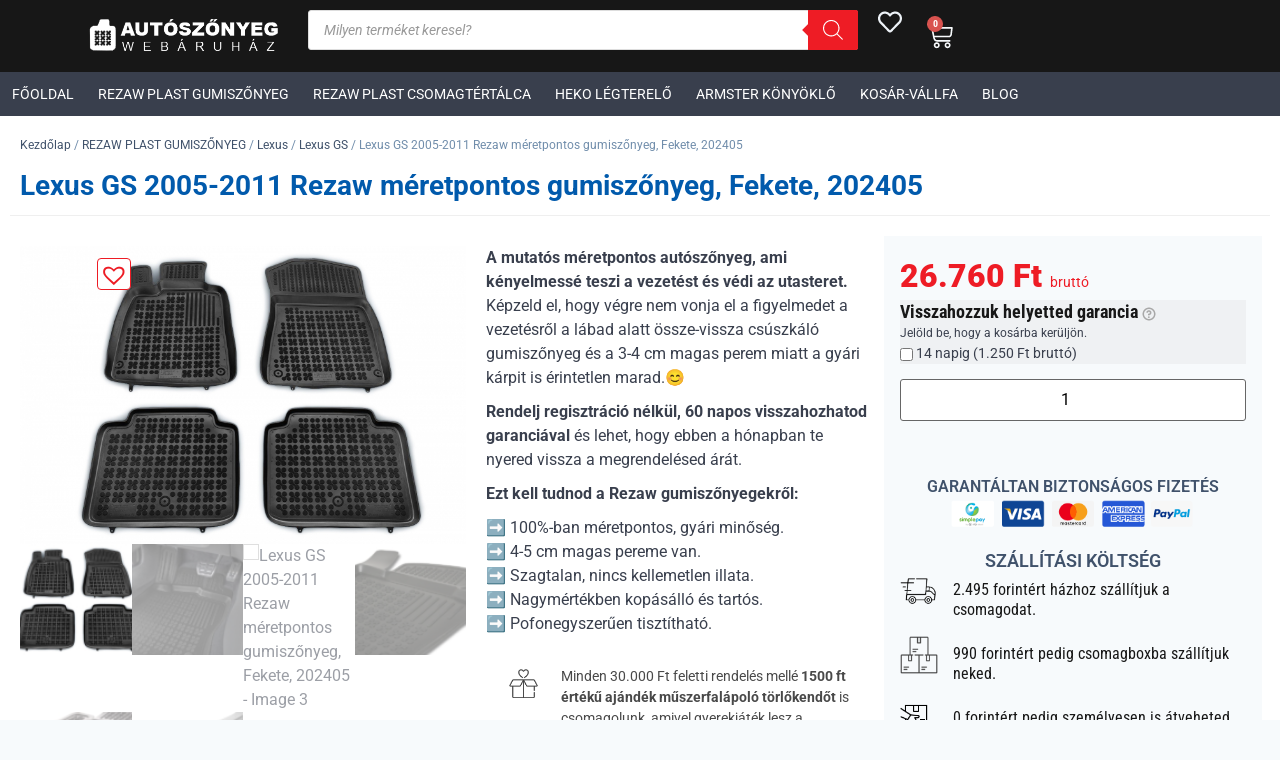

--- FILE ---
content_type: text/html; charset=UTF-8
request_url: https://autoszonyegwebaruhaz.com/termek/lexus-gs-2005-2011-rezaw-meretpontos-gumiszonyeg-fekete-202405/
body_size: 78750
content:
<!doctype html>
<html lang="hu">
<head>
	<meta charset="UTF-8">
	<meta name="viewport" content="width=device-width, initial-scale=1">
	<link rel="profile" href="https://gmpg.org/xfn/11">
	<meta name='robots' content='index, follow, max-image-preview:large, max-snippet:-1, max-video-preview:-1' />

	<!-- This site is optimized with the Yoast SEO plugin v26.9 - https://yoast.com/product/yoast-seo-wordpress/ -->
	<title>Lexus GS Rezaw méretpontos gumiszőnyeg</title>
	<meta name="description" content="Lexus GS Rezaw méretpontos gumiszőnyeg. Az autószőnyeged mellé 800 Ft értékű műszerfalápoló kendőt is küldünk neked ajándékba." />
	<link rel="canonical" href="https://autoszonyegwebaruhaz.com/termek/lexus-gs-2005-2011-rezaw-meretpontos-gumiszonyeg-fekete-202405/" />
	<meta property="og:locale" content="hu_HU" />
	<meta property="og:type" content="article" />
	<meta property="og:title" content="Lexus GS Rezaw méretpontos gumiszőnyeg" />
	<meta property="og:description" content="Lexus GS Rezaw méretpontos gumiszőnyeg. Az autószőnyeged mellé 800 Ft értékű műszerfalápoló kendőt is küldünk neked ajándékba." />
	<meta property="og:url" content="https://autoszonyegwebaruhaz.com/termek/lexus-gs-2005-2011-rezaw-meretpontos-gumiszonyeg-fekete-202405/" />
	<meta property="og:site_name" content="Méretpontos autószőnyeg, gumiszőnyeg, csomagtértálca, légterelő" />
	<meta property="article:publisher" content="https://www.facebook.com/autoszonyeg.bolthely.hu/" />
	<meta property="article:modified_time" content="2023-05-29T12:51:16+00:00" />
	<meta property="og:image" content="https://autoszonyegwebaruhaz.com/wp-content/uploads/202405.jpg" />
	<meta property="og:image:width" content="1200" />
	<meta property="og:image:height" content="800" />
	<meta property="og:image:type" content="image/jpeg" />
	<meta name="twitter:card" content="summary_large_image" />
	<meta name="twitter:label1" content="Becsült olvasási idő" />
	<meta name="twitter:data1" content="2 perc" />
	<script type="application/ld+json" class="yoast-schema-graph">{"@context":"https://schema.org","@graph":[{"@type":"WebPage","@id":"https://autoszonyegwebaruhaz.com/termek/lexus-gs-2005-2011-rezaw-meretpontos-gumiszonyeg-fekete-202405/","url":"https://autoszonyegwebaruhaz.com/termek/lexus-gs-2005-2011-rezaw-meretpontos-gumiszonyeg-fekete-202405/","name":"Lexus GS Rezaw méretpontos gumiszőnyeg","isPartOf":{"@id":"https://autoszonyegwebaruhaz.com/#website"},"primaryImageOfPage":{"@id":"https://autoszonyegwebaruhaz.com/termek/lexus-gs-2005-2011-rezaw-meretpontos-gumiszonyeg-fekete-202405/#primaryimage"},"image":{"@id":"https://autoszonyegwebaruhaz.com/termek/lexus-gs-2005-2011-rezaw-meretpontos-gumiszonyeg-fekete-202405/#primaryimage"},"thumbnailUrl":"https://autoszonyegwebaruhaz.com/wp-content/uploads/202405.jpg","datePublished":"2019-03-12T00:13:39+00:00","dateModified":"2023-05-29T12:51:16+00:00","description":"Lexus GS Rezaw méretpontos gumiszőnyeg. Az autószőnyeged mellé 800 Ft értékű műszerfalápoló kendőt is küldünk neked ajándékba.","breadcrumb":{"@id":"https://autoszonyegwebaruhaz.com/termek/lexus-gs-2005-2011-rezaw-meretpontos-gumiszonyeg-fekete-202405/#breadcrumb"},"inLanguage":"hu","potentialAction":[{"@type":"ReadAction","target":["https://autoszonyegwebaruhaz.com/termek/lexus-gs-2005-2011-rezaw-meretpontos-gumiszonyeg-fekete-202405/"]}]},{"@type":"ImageObject","inLanguage":"hu","@id":"https://autoszonyegwebaruhaz.com/termek/lexus-gs-2005-2011-rezaw-meretpontos-gumiszonyeg-fekete-202405/#primaryimage","url":"https://autoszonyegwebaruhaz.com/wp-content/uploads/202405.jpg","contentUrl":"https://autoszonyegwebaruhaz.com/wp-content/uploads/202405.jpg","width":1200,"height":800},{"@type":"BreadcrumbList","@id":"https://autoszonyegwebaruhaz.com/termek/lexus-gs-2005-2011-rezaw-meretpontos-gumiszonyeg-fekete-202405/#breadcrumb","itemListElement":[{"@type":"ListItem","position":1,"name":"Home","item":"https://autoszonyegwebaruhaz.com/"},{"@type":"ListItem","position":2,"name":"Áruház","item":"https://autoszonyegwebaruhaz.com/aruhaz/"},{"@type":"ListItem","position":3,"name":"Lexus GS 2005-2011 Rezaw méretpontos gumiszőnyeg, Fekete, 202405"}]},{"@type":"WebSite","@id":"https://autoszonyegwebaruhaz.com/#website","url":"https://autoszonyegwebaruhaz.com/","name":"Méretpontos autószőnyeg, gumiszőnyeg, csomagtértálca, légterelő","description":"rezaw autószőnyeg, gumiszőnyeg, csomagtértálca, heko légterelők, szélterelők","publisher":{"@id":"https://autoszonyegwebaruhaz.com/#organization"},"potentialAction":[{"@type":"SearchAction","target":{"@type":"EntryPoint","urlTemplate":"https://autoszonyegwebaruhaz.com/?s={search_term_string}"},"query-input":{"@type":"PropertyValueSpecification","valueRequired":true,"valueName":"search_term_string"}}],"inLanguage":"hu"},{"@type":"Organization","@id":"https://autoszonyegwebaruhaz.com/#organization","name":"Méretpontos autószőnyeg, gumiszőnyeg, csomagtértálca, légterelő","url":"https://autoszonyegwebaruhaz.com/","logo":{"@type":"ImageObject","inLanguage":"hu","@id":"https://autoszonyegwebaruhaz.com/#/schema/logo/image/","url":"https://autoszonyegwebaruhaz.com/wp-content/uploads/autoszonyegwebaruhaz-logo2-400.png","contentUrl":"https://autoszonyegwebaruhaz.com/wp-content/uploads/autoszonyegwebaruhaz-logo2-400.png","width":400,"height":94,"caption":"Méretpontos autószőnyeg, gumiszőnyeg, csomagtértálca, légterelő"},"image":{"@id":"https://autoszonyegwebaruhaz.com/#/schema/logo/image/"},"sameAs":["https://www.facebook.com/autoszonyeg.bolthely.hu/"]}]}</script>
	<!-- / Yoast SEO plugin. -->


<script type='application/javascript'  id='pys-version-script'>console.log('PixelYourSite Free version 11.2.0');</script>
<link rel="alternate" type="application/rss+xml" title="Méretpontos autószőnyeg, gumiszőnyeg, csomagtértálca, légterelő &raquo; hírcsatorna" href="https://autoszonyegwebaruhaz.com/feed/" />
<link rel="alternate" type="application/rss+xml" title="Méretpontos autószőnyeg, gumiszőnyeg, csomagtértálca, légterelő &raquo; hozzászólás hírcsatorna" href="https://autoszonyegwebaruhaz.com/comments/feed/" />
<link rel="alternate" type="application/rss+xml" title="Méretpontos autószőnyeg, gumiszőnyeg, csomagtértálca, légterelő &raquo; Lexus GS 2005-2011 Rezaw méretpontos gumiszőnyeg, Fekete, 202405 hozzászólás hírcsatorna" href="https://autoszonyegwebaruhaz.com/termek/lexus-gs-2005-2011-rezaw-meretpontos-gumiszonyeg-fekete-202405/feed/" />
<link rel="alternate" title="oEmbed (JSON)" type="application/json+oembed" href="https://autoszonyegwebaruhaz.com/wp-json/oembed/1.0/embed?url=https%3A%2F%2Fautoszonyegwebaruhaz.com%2Ftermek%2Flexus-gs-2005-2011-rezaw-meretpontos-gumiszonyeg-fekete-202405%2F" />
<link rel="alternate" title="oEmbed (XML)" type="text/xml+oembed" href="https://autoszonyegwebaruhaz.com/wp-json/oembed/1.0/embed?url=https%3A%2F%2Fautoszonyegwebaruhaz.com%2Ftermek%2Flexus-gs-2005-2011-rezaw-meretpontos-gumiszonyeg-fekete-202405%2F&#038;format=xml" />
<style id='wp-img-auto-sizes-contain-inline-css'>
img:is([sizes=auto i],[sizes^="auto," i]){contain-intrinsic-size:3000px 1500px}
/*# sourceURL=wp-img-auto-sizes-contain-inline-css */
</style>
<style id='wp-emoji-styles-inline-css'>

	img.wp-smiley, img.emoji {
		display: inline !important;
		border: none !important;
		box-shadow: none !important;
		height: 1em !important;
		width: 1em !important;
		margin: 0 0.07em !important;
		vertical-align: -0.1em !important;
		background: none !important;
		padding: 0 !important;
	}
/*# sourceURL=wp-emoji-styles-inline-css */
</style>
<link rel='stylesheet' id='wp-block-library-css' href='https://autoszonyegwebaruhaz.com/wp-includes/css/dist/block-library/style.min.css?ver=6.9' media='all' />
<style id='global-styles-inline-css'>
:root{--wp--preset--aspect-ratio--square: 1;--wp--preset--aspect-ratio--4-3: 4/3;--wp--preset--aspect-ratio--3-4: 3/4;--wp--preset--aspect-ratio--3-2: 3/2;--wp--preset--aspect-ratio--2-3: 2/3;--wp--preset--aspect-ratio--16-9: 16/9;--wp--preset--aspect-ratio--9-16: 9/16;--wp--preset--color--black: #000000;--wp--preset--color--cyan-bluish-gray: #abb8c3;--wp--preset--color--white: #ffffff;--wp--preset--color--pale-pink: #f78da7;--wp--preset--color--vivid-red: #cf2e2e;--wp--preset--color--luminous-vivid-orange: #ff6900;--wp--preset--color--luminous-vivid-amber: #fcb900;--wp--preset--color--light-green-cyan: #7bdcb5;--wp--preset--color--vivid-green-cyan: #00d084;--wp--preset--color--pale-cyan-blue: #8ed1fc;--wp--preset--color--vivid-cyan-blue: #0693e3;--wp--preset--color--vivid-purple: #9b51e0;--wp--preset--gradient--vivid-cyan-blue-to-vivid-purple: linear-gradient(135deg,rgb(6,147,227) 0%,rgb(155,81,224) 100%);--wp--preset--gradient--light-green-cyan-to-vivid-green-cyan: linear-gradient(135deg,rgb(122,220,180) 0%,rgb(0,208,130) 100%);--wp--preset--gradient--luminous-vivid-amber-to-luminous-vivid-orange: linear-gradient(135deg,rgb(252,185,0) 0%,rgb(255,105,0) 100%);--wp--preset--gradient--luminous-vivid-orange-to-vivid-red: linear-gradient(135deg,rgb(255,105,0) 0%,rgb(207,46,46) 100%);--wp--preset--gradient--very-light-gray-to-cyan-bluish-gray: linear-gradient(135deg,rgb(238,238,238) 0%,rgb(169,184,195) 100%);--wp--preset--gradient--cool-to-warm-spectrum: linear-gradient(135deg,rgb(74,234,220) 0%,rgb(151,120,209) 20%,rgb(207,42,186) 40%,rgb(238,44,130) 60%,rgb(251,105,98) 80%,rgb(254,248,76) 100%);--wp--preset--gradient--blush-light-purple: linear-gradient(135deg,rgb(255,206,236) 0%,rgb(152,150,240) 100%);--wp--preset--gradient--blush-bordeaux: linear-gradient(135deg,rgb(254,205,165) 0%,rgb(254,45,45) 50%,rgb(107,0,62) 100%);--wp--preset--gradient--luminous-dusk: linear-gradient(135deg,rgb(255,203,112) 0%,rgb(199,81,192) 50%,rgb(65,88,208) 100%);--wp--preset--gradient--pale-ocean: linear-gradient(135deg,rgb(255,245,203) 0%,rgb(182,227,212) 50%,rgb(51,167,181) 100%);--wp--preset--gradient--electric-grass: linear-gradient(135deg,rgb(202,248,128) 0%,rgb(113,206,126) 100%);--wp--preset--gradient--midnight: linear-gradient(135deg,rgb(2,3,129) 0%,rgb(40,116,252) 100%);--wp--preset--font-size--small: 13px;--wp--preset--font-size--medium: 20px;--wp--preset--font-size--large: 36px;--wp--preset--font-size--x-large: 42px;--wp--preset--spacing--20: 0.44rem;--wp--preset--spacing--30: 0.67rem;--wp--preset--spacing--40: 1rem;--wp--preset--spacing--50: 1.5rem;--wp--preset--spacing--60: 2.25rem;--wp--preset--spacing--70: 3.38rem;--wp--preset--spacing--80: 5.06rem;--wp--preset--shadow--natural: 6px 6px 9px rgba(0, 0, 0, 0.2);--wp--preset--shadow--deep: 12px 12px 50px rgba(0, 0, 0, 0.4);--wp--preset--shadow--sharp: 6px 6px 0px rgba(0, 0, 0, 0.2);--wp--preset--shadow--outlined: 6px 6px 0px -3px rgb(255, 255, 255), 6px 6px rgb(0, 0, 0);--wp--preset--shadow--crisp: 6px 6px 0px rgb(0, 0, 0);}:root { --wp--style--global--content-size: 800px;--wp--style--global--wide-size: 1200px; }:where(body) { margin: 0; }.wp-site-blocks > .alignleft { float: left; margin-right: 2em; }.wp-site-blocks > .alignright { float: right; margin-left: 2em; }.wp-site-blocks > .aligncenter { justify-content: center; margin-left: auto; margin-right: auto; }:where(.wp-site-blocks) > * { margin-block-start: 24px; margin-block-end: 0; }:where(.wp-site-blocks) > :first-child { margin-block-start: 0; }:where(.wp-site-blocks) > :last-child { margin-block-end: 0; }:root { --wp--style--block-gap: 24px; }:root :where(.is-layout-flow) > :first-child{margin-block-start: 0;}:root :where(.is-layout-flow) > :last-child{margin-block-end: 0;}:root :where(.is-layout-flow) > *{margin-block-start: 24px;margin-block-end: 0;}:root :where(.is-layout-constrained) > :first-child{margin-block-start: 0;}:root :where(.is-layout-constrained) > :last-child{margin-block-end: 0;}:root :where(.is-layout-constrained) > *{margin-block-start: 24px;margin-block-end: 0;}:root :where(.is-layout-flex){gap: 24px;}:root :where(.is-layout-grid){gap: 24px;}.is-layout-flow > .alignleft{float: left;margin-inline-start: 0;margin-inline-end: 2em;}.is-layout-flow > .alignright{float: right;margin-inline-start: 2em;margin-inline-end: 0;}.is-layout-flow > .aligncenter{margin-left: auto !important;margin-right: auto !important;}.is-layout-constrained > .alignleft{float: left;margin-inline-start: 0;margin-inline-end: 2em;}.is-layout-constrained > .alignright{float: right;margin-inline-start: 2em;margin-inline-end: 0;}.is-layout-constrained > .aligncenter{margin-left: auto !important;margin-right: auto !important;}.is-layout-constrained > :where(:not(.alignleft):not(.alignright):not(.alignfull)){max-width: var(--wp--style--global--content-size);margin-left: auto !important;margin-right: auto !important;}.is-layout-constrained > .alignwide{max-width: var(--wp--style--global--wide-size);}body .is-layout-flex{display: flex;}.is-layout-flex{flex-wrap: wrap;align-items: center;}.is-layout-flex > :is(*, div){margin: 0;}body .is-layout-grid{display: grid;}.is-layout-grid > :is(*, div){margin: 0;}body{padding-top: 0px;padding-right: 0px;padding-bottom: 0px;padding-left: 0px;}a:where(:not(.wp-element-button)){text-decoration: underline;}:root :where(.wp-element-button, .wp-block-button__link){background-color: #32373c;border-width: 0;color: #fff;font-family: inherit;font-size: inherit;font-style: inherit;font-weight: inherit;letter-spacing: inherit;line-height: inherit;padding-top: calc(0.667em + 2px);padding-right: calc(1.333em + 2px);padding-bottom: calc(0.667em + 2px);padding-left: calc(1.333em + 2px);text-decoration: none;text-transform: inherit;}.has-black-color{color: var(--wp--preset--color--black) !important;}.has-cyan-bluish-gray-color{color: var(--wp--preset--color--cyan-bluish-gray) !important;}.has-white-color{color: var(--wp--preset--color--white) !important;}.has-pale-pink-color{color: var(--wp--preset--color--pale-pink) !important;}.has-vivid-red-color{color: var(--wp--preset--color--vivid-red) !important;}.has-luminous-vivid-orange-color{color: var(--wp--preset--color--luminous-vivid-orange) !important;}.has-luminous-vivid-amber-color{color: var(--wp--preset--color--luminous-vivid-amber) !important;}.has-light-green-cyan-color{color: var(--wp--preset--color--light-green-cyan) !important;}.has-vivid-green-cyan-color{color: var(--wp--preset--color--vivid-green-cyan) !important;}.has-pale-cyan-blue-color{color: var(--wp--preset--color--pale-cyan-blue) !important;}.has-vivid-cyan-blue-color{color: var(--wp--preset--color--vivid-cyan-blue) !important;}.has-vivid-purple-color{color: var(--wp--preset--color--vivid-purple) !important;}.has-black-background-color{background-color: var(--wp--preset--color--black) !important;}.has-cyan-bluish-gray-background-color{background-color: var(--wp--preset--color--cyan-bluish-gray) !important;}.has-white-background-color{background-color: var(--wp--preset--color--white) !important;}.has-pale-pink-background-color{background-color: var(--wp--preset--color--pale-pink) !important;}.has-vivid-red-background-color{background-color: var(--wp--preset--color--vivid-red) !important;}.has-luminous-vivid-orange-background-color{background-color: var(--wp--preset--color--luminous-vivid-orange) !important;}.has-luminous-vivid-amber-background-color{background-color: var(--wp--preset--color--luminous-vivid-amber) !important;}.has-light-green-cyan-background-color{background-color: var(--wp--preset--color--light-green-cyan) !important;}.has-vivid-green-cyan-background-color{background-color: var(--wp--preset--color--vivid-green-cyan) !important;}.has-pale-cyan-blue-background-color{background-color: var(--wp--preset--color--pale-cyan-blue) !important;}.has-vivid-cyan-blue-background-color{background-color: var(--wp--preset--color--vivid-cyan-blue) !important;}.has-vivid-purple-background-color{background-color: var(--wp--preset--color--vivid-purple) !important;}.has-black-border-color{border-color: var(--wp--preset--color--black) !important;}.has-cyan-bluish-gray-border-color{border-color: var(--wp--preset--color--cyan-bluish-gray) !important;}.has-white-border-color{border-color: var(--wp--preset--color--white) !important;}.has-pale-pink-border-color{border-color: var(--wp--preset--color--pale-pink) !important;}.has-vivid-red-border-color{border-color: var(--wp--preset--color--vivid-red) !important;}.has-luminous-vivid-orange-border-color{border-color: var(--wp--preset--color--luminous-vivid-orange) !important;}.has-luminous-vivid-amber-border-color{border-color: var(--wp--preset--color--luminous-vivid-amber) !important;}.has-light-green-cyan-border-color{border-color: var(--wp--preset--color--light-green-cyan) !important;}.has-vivid-green-cyan-border-color{border-color: var(--wp--preset--color--vivid-green-cyan) !important;}.has-pale-cyan-blue-border-color{border-color: var(--wp--preset--color--pale-cyan-blue) !important;}.has-vivid-cyan-blue-border-color{border-color: var(--wp--preset--color--vivid-cyan-blue) !important;}.has-vivid-purple-border-color{border-color: var(--wp--preset--color--vivid-purple) !important;}.has-vivid-cyan-blue-to-vivid-purple-gradient-background{background: var(--wp--preset--gradient--vivid-cyan-blue-to-vivid-purple) !important;}.has-light-green-cyan-to-vivid-green-cyan-gradient-background{background: var(--wp--preset--gradient--light-green-cyan-to-vivid-green-cyan) !important;}.has-luminous-vivid-amber-to-luminous-vivid-orange-gradient-background{background: var(--wp--preset--gradient--luminous-vivid-amber-to-luminous-vivid-orange) !important;}.has-luminous-vivid-orange-to-vivid-red-gradient-background{background: var(--wp--preset--gradient--luminous-vivid-orange-to-vivid-red) !important;}.has-very-light-gray-to-cyan-bluish-gray-gradient-background{background: var(--wp--preset--gradient--very-light-gray-to-cyan-bluish-gray) !important;}.has-cool-to-warm-spectrum-gradient-background{background: var(--wp--preset--gradient--cool-to-warm-spectrum) !important;}.has-blush-light-purple-gradient-background{background: var(--wp--preset--gradient--blush-light-purple) !important;}.has-blush-bordeaux-gradient-background{background: var(--wp--preset--gradient--blush-bordeaux) !important;}.has-luminous-dusk-gradient-background{background: var(--wp--preset--gradient--luminous-dusk) !important;}.has-pale-ocean-gradient-background{background: var(--wp--preset--gradient--pale-ocean) !important;}.has-electric-grass-gradient-background{background: var(--wp--preset--gradient--electric-grass) !important;}.has-midnight-gradient-background{background: var(--wp--preset--gradient--midnight) !important;}.has-small-font-size{font-size: var(--wp--preset--font-size--small) !important;}.has-medium-font-size{font-size: var(--wp--preset--font-size--medium) !important;}.has-large-font-size{font-size: var(--wp--preset--font-size--large) !important;}.has-x-large-font-size{font-size: var(--wp--preset--font-size--x-large) !important;}
:root :where(.wp-block-pullquote){font-size: 1.5em;line-height: 1.6;}
/*# sourceURL=global-styles-inline-css */
</style>
<link rel='stylesheet' id='woocommerce-layout-css' href='https://autoszonyegwebaruhaz.com/wp-content/plugins/woocommerce/assets/css/woocommerce-layout.css?ver=10.4.3' media='all' />
<link rel='stylesheet' id='woocommerce-smallscreen-css' href='https://autoszonyegwebaruhaz.com/wp-content/plugins/woocommerce/assets/css/woocommerce-smallscreen.css?ver=10.4.3' media='only screen and (max-width: 768px)' />
<link rel='stylesheet' id='woocommerce-general-css' href='https://autoszonyegwebaruhaz.com/wp-content/plugins/woocommerce/assets/css/woocommerce.css?ver=10.4.3' media='all' />
<style id='woocommerce-inline-inline-css'>
.woocommerce form .form-row .required { visibility: visible; }
/*# sourceURL=woocommerce-inline-inline-css */
</style>
<style id='brb-public-main-css-inline-css'>
.rpi{--visible:visible;--font-family:Arial;--logo-size:14px;--head-fs:1em;--head-grade-fs:1.125em;--head-logo-size:var(--logo-size);--head-star-color:#fb8e28;--head-text-fs:1em;--head-based-fs:.85em;--head-btn-fs:.65em;--head-card-br:none;--head-card-br-color:#cccccc;--head-card-bg:#f5f5f5;--head-card-bg-color:#f5f5f5;--head-card-radius:12px;--head-card-shadow:none;--head-img-size:48px;--fs:1em;--name-fs:13px;--text-fs:15px;--rev-time-fs:.75em;--star-size:1.125em;--stars-gap:0.25em;--bubble-size:1em;--img-size:44px;--rev-text-lh:1.25em;--flex-align-items:center;--info-gap:0.375em;--card-gap:16px;--card-padding:1em;--card-br:none;--card-br-color:#cccccc;--card-bg:#f5f5f5;--card-bg-color:#f5f5f5;--card-radius:12px;--card-shadow:none;--meta-margin:1em;--left-margin:.5em;--body-gap:8px;--flex-text-align:start;--flex-direction:row;--flex-justify-content:flex-start;--stars-justify-content:flex-start;--text-lines:6;--text-line-height:22px;--media-lines:2;--media-height:calc(var(--media-lines) * var(--text-line-height));--reply-lines:2;--reply-height:calc(var(--reply-lines) * var(--text-line-height));--reply-margin:6px;--reply-padding:6px;--card-color:#333333;--name-color:#154fc1;--time-color:#555555;--star-color:#fb8e28;--readmore-color:#136aaf;--avaborder-margin:calc(-1 * (var(--img-size) / 2 + var(--card-padding)));--avaborder-margin-left:var(--avaborder-margin);--avaborder-padding:calc(var(--img-size) / 2);--avaborder-padding-left:var(--avaborder-padding);--bubble-flex-margin-left:calc(var(--card-padding) + var(--left-margin));--slider-bubble-flex-margin-left:calc(var(--card-padding) + var(--slider-card-margin) + var(--left-margin));--bubble-width-before:calc(var(--card-padding) + var(--left-margin) + var(--img-size)/2 - hypot(var(--bubble-size), var(--bubble-size))/2);--bubble-width-after:calc(100% - (var(--card-padding) + var(--left-margin) + var(--img-size)/2 + hypot(var(--bubble-size), var(--bubble-size))/2));--bubble-width-center:calc(50% - hypot(var(--bubble-size), var(--bubble-size))/2);--triangle-left:calc(var(--card-padding) + var(--left-margin) + var(--img-size)/2 - var(--bubble-size)/2);--triangle-center:calc(50% - var(--bubble-size)/2);--tag-fs:1em;--tag-bg:#ffffff;--tag-logo-size:0.85em;--tag-star-size:1.1em;--tag-text-color:#333333;--flash-width:100%;--flash-height:auto;--slider-card-gap:4px;--slider-card-margin:8px;--slider-dot-gap:.5em;--slider-dot-size:.5em;--slider-dots-visible:5;--slider-head-card-br:none;--slider-head-card-br-color:#cccccc;--slider-head-card-bg:transparent;--slider-head-card-bg-color:#f5f5f5;--slider-head-card-radius:none;--slider-head-card-shadow:none;display:block;direction:ltr;font-size:var(--font-size, 16px);font-family:var(--font-family);font-style:normal;font-weight:400;text-align:start;line-height:normal;overflow:visible;text-decoration:none;list-style-type:disc;box-sizing:border-box;visibility:visible!important}.rpi *,.rpi :after,.rpi :before{box-sizing:inherit}.rpi a{display:inline;margin:0!important;padding:0!important;color:inherit!important;text-decoration:none!important;border:none!important;outline:0!important;box-shadow:none!important;background:0 0!important}.rpi .rpi-readmore{display:block;color:var(--readmore-color);font-size:inherit;cursor:pointer;text-decoration:none}.rpi-hide{display:none}.rpi-logo,.rpi-logo_after,.rpi-logos{display:flex;align-items:center}.rpi-logo,.rpi-logos{gap:4px}.rpi-logo::before,.rpi-logo_after::after{display:block;content:'';width:var(--logo-size,14px);height:var(--logo-size,14px);border-radius:50%;-webkit-background-size:cover;-moz-background-size:cover;background-size:cover;z-index:3}.rpi-logo-google.rpi-logo_after::after,.rpi-logo-google::before{background-image:url('../img/icons.svg#rpi-logo-g')}.rpi-logo-facebook.rpi-logo_after::after,.rpi-logo-facebook::before{background-image:url('../img/icons.svg#rpi-logo-f')}.rpi-logo-yelp.rpi-logo_after::after,.rpi-logo-yelp::before{background-image:url('../img/icons.svg#rpi-logo-y')}.rpi-logo-yelp.rpi-logo_after::before{content:'yelp';background-image:none}.rpi-card-inner.rpi-logo::before,.rpi-card-inner>.rpi-logos{position:absolute;top:.75em;right:.75em;border-radius:50%}.rpi-logo.rpi-logo-left::before{right:auto;left:7px}.rpi-header .rpi-card-inner.rpi-logo::before,.rpi-header .rpi-card-inner>.rpi-logos{background-color:var(--head-card-bg)}.rpi-slider .rpi-header .rpi-card-inner.rpi-logo::before,.rpi-slider .rpi-header .rpi-card-inner>.rpi-logos{background-color:var(--slider-head-card-bg)}.rpi-content .rpi-card-inner.rpi-logo::before,.rpi-content .rpi-card-inner>.rpi-logos{background-color:var(--card-bg)}.rpi-body.rpi-logo::before{position:absolute;top:0;right:0;background-color:var(--card-bg)}.rpi-body.rpi-logo.rpi-logo-left::before{right:auto;left:0}.rpi-img.rpi-logo::before{display:flex;position:absolute;bottom:calc(15% - var(--logo-size)/ 2);right:calc(15% - var(--logo-size)/ 2);background-color:#f5f5f5;border-radius:50%}.rpi-review_us .rpi-logo_after::after{vertical-align:middle;border-radius:50%;background-color:#fff}.rpi-review_us .rpi-logo-yelp::after{border:1px solid}.rpi-header .rpi-logo::before,.rpi-header .rpi-logo_after::after{width:var(--head-logo-size,14px);height:var(--head-logo-size,14px)}.rpi-based .rpi-logo_after.rpi-logo-yelp{color:#333;font-weight:600}.rpi-logo-google.rpi-logo_after::after,.rpi-logo-google::before{background-image:var(--rpi-logo-g)}.rpi-logo-facebook.rpi-logo_after::after,.rpi-logo-facebook::before{background-image:var(--rpi-logo-f)}.rpi-logo-yelp.rpi-logo_after::after,.rpi-logo-yelp::before{background-image:var(--rpi-logo-y)}.rpi .rpi-img{position:relative;display:block;width:var(--img-size);min-width:var(--img-size);height:var(--img-size);border-radius:50%}.rpi img.rpi-img{margin:0;padding:0;border:none;box-shadow:var(--card-shadow)}.rpi .rpi-content [data-provider=google] img.rpi-img{overflow:visible}.rpi .rpi-header .rpi-img{width:var(--head-img-size);height:var(--head-img-size)}.rpi .rpi-header img.rpi-img{overflow:hidden;border-radius:50%;min-width:initial;max-width:initial;object-fit:cover;object-position:top;min-width:var(--head-img-size);box-shadow:var(--head-card-shadow)}.rpi-pop{top:100%!important;bottom:auto!important;opacity:0;-webkit-transform:translate(0,0);-ms-transform:translate(0,0);transform:translate(0,0);-webkit-transition:opacity .3s ease,-webkit-transform .3s ease;transition:opacity .3s ease,-webkit-transform .3s ease;transition:transform .3s ease,opacity .3s ease;transition:transform .3s ease,opacity .3s ease,-webkit-transform .3s ease}.rpi-pop-up{opacity:1;-webkit-transform:translate(0,-100%);-ms-transform:translate(0,-100%);transform:translate(0,-100%);text-align:start}.rpi-pop-down{opacity:.5;-webkit-transition:opacity 150ms ease;transition:opacity 150ms ease;transition:opacity 150ms ease;transition:opacity 150ms ease}.rpi-clickable{cursor:pointer!important;box-shadow:0 0 2px rgba(0,0,0,.12),0 2px 4px rgba(0,0,0,.24)!important}.rpi-clickable:hover{box-shadow:0 0 2px rgba(0,0,0,.12),0 3px 5px rgba(0,0,0,.24)!important}.rpi-clickable:active{box-shadow:0 0 2px rgba(0,0,0,.12),0 0 1px rgba(0,0,0,.24)!important}.rpi-scroll::-webkit-scrollbar{width:4px}.rpi-scroll::-webkit-scrollbar-track{-webkit-box-shadow:inset 0 0 6px rgba(0,0,0,.3);-webkit-border-radius:4px;border-radius:4px}.rpi-scroll::-webkit-scrollbar-thumb{-webkit-border-radius:10px;border-radius:10px;background:#ccc;-webkit-box-shadow:inset 0 0 6px rgba(0,0,0,.5)}.rpi-scroll::-webkit-scrollbar-thumb:window-inactive{background:#ccc}.rpi-card-inner{padding:var(--card-padding)}.rpi-bubble__flex{margin-left:var(--bubble-flex-margin-left)}.rpi-bubble__flex_up{margin-bottom:var(--meta-margin)}.rpi-bubble__flex_down{margin-top:var(--meta-margin)}.rpi-slider .rpi-bubble__flex{margin-left:var(--slider-bubble-flex-margin-left)}.rpi-normal-up__body{margin-top:var(--meta-margin)}.rpi-normal-down__body{margin-bottom:var(--meta-margin)}.rpi-flex{gap:var(--flex-gap,.75em)}.rpi-info{gap:var(--info-gap)}.rpi-info .rpi-star-fb:last-child{margin-bottom:var(--tail-h)!important}.rpi-flex,.rpi-flexwrap{position:relative;display:var(--flex-display,flex);flex-wrap:var(--flex-wrap,nowrap);align-items:var(--flex-align-items,center)}.rpi-flex{text-align:var(--flex-text-align,start);flex-direction:var(--flex-direction,row);justify-content:var(--flex-justify-content,flex-start)}.rpi-flexwrap{row-gap:8px;flex-wrap:wrap}.rpi-shift-up__flex{--flex-align-items:var(--center-align-items, star)}.rpi-shift-down__flex{--flex-align-items:var(--center-align-items, end)}.rpi-header{--flex-align-items:var(--center-align-items, flex-start)}.rpi-cards{display:flex;margin:0;padding:0;flex-wrap:wrap;align-items:center;scrollbar-width:none}.rpi-card{display:block;position:relative;width:100%;flex-shrink:0;align-items:center;justify-content:center}.rpi-content .rpi-card{font-size:var(--fs)}.rpi-card-inner{display:block;position:relative;color:var(--card-color)}.rpi-card-inner.rpi-flexwrap{display:flex}.rpi-header .rpi-card-inner{container-name:header;container-type:inline-size;height:100%;border:var(--head-card-br);border-color:var(--head-card-br-color);border-radius:var(--head-card-radius);background-color:var(--head-card-bg);box-shadow:var(--head-card-shadow)}.rpi-header .rpi-cards{align-items:stretch}.rpi-slider .rpi-header .rpi-card-inner{border:var(--slider-head-card-br);border-color:var(--slider-head-card-br-color);border-radius:var(--slider-head-card-radius);background-color:var(--slider-head-card-bg);box-shadow:var(--slider-head-card-shadow)}.rpi-content .rpi-card-inner{border:var(--card-br);border-color:var(--card-br-color);border-radius:var(--card-radius);background-color:var(--card-bg);box-shadow:var(--card-shadow)}.rpi-bubble__inner.rpi-bubble__inner_up{border-top-width:0}.rpi-bubble__inner.rpi-bubble__inner_down{border-bottom-width:0}.rpi-slider .rpi-bubble__inner.rpi-bubble__inner_up{margin-top:0}.rpi-slider .rpi-bubble__inner.rpi-bubble__inner_down{margin-bottom:0}.rpi-bubble__inner::after,.rpi-bubble__inner::before{content:"";position:absolute;display:block;height:var(--card-radius,4px);background-color:inherit}.rpi-bubble__inner::before{left:0;width:var(--bubble-width-before)}.rpi-bubble__inner::after{right:0;width:var(--bubble-width-after)}.rpi-bubble__inner_up::after,.rpi-bubble__inner_up::before{top:0;border-top:1px solid #ccc;border-color:inherit}.rpi-bubble__inner_up::before{border-top-left-radius:inherit}.rpi-bubble__inner_up::after{border-top-right-radius:inherit}.rpi-bubble__inner_down::after,.rpi-bubble__inner_down::before{bottom:0;border-bottom:1px solid #ccc;border-color:inherit}.rpi-bubble__inner_down::before{border-bottom-left-radius:inherit}.rpi-bubble__inner_down::after{border-bottom-right-radius:inherit}.rpi-card-inner i{display:none}.rpi-triangle{position:absolute;left:var(--triangle-left);width:var(--bubble-size);height:var(--bubble-size);background-color:inherit;-webkit-transform:rotate(45deg);-ms-transform:rotate(45deg);transform:rotate(45deg)}.rpi-triangle.rpi-triangle_up{display:block;top:calc(var(--bubble-size)/-2)}.rpi-triangle__br_up{border-top:1px solid;border-left:1px solid;border-color:inherit}.rpi-triangle.rpi-triangle_down{display:block;bottom:calc(var(--bubble-size)/-2)}.rpi-triangle__br_down{border-right:1px solid;border-bottom:1px solid;border-color:inherit}.rpi-avaborder-up{padding-left:var(--avaborder-padding-left);padding-top:var(--center-avaborder-padding,0)}.rpi-avaborder-up div.rpi-flex{margin-left:var(--avaborder-margin-left);margin-top:var(--center-avaborder-margin,0)}.rpi-avaborder-down{--flex-direction:var(--center-avaborder-flex-direction, row);padding-left:var(--avaborder-padding-left);padding-bottom:var(--center-avaborder-padding,0)}.rpi-avaborder-down div.rpi-flex{margin-left:var(--avaborder-margin-left);margin-bottom:var(--center-avaborder-margin,0)}.rpi-col-xs{-ms-flex-wrap:wrap;flex-wrap:wrap}.rpi-card.rpi-card_block{--col:1!important;--gap:1!important}.rpi-col-x .rpi-header_row+.rpi-content_row .rpi-card,.rpi-col-xs .rpi-card,.rpi-col-xs .rpi-content_row,.rpi-col-xs .rpi-header_row,.rpi-content,.rpi-header{--col:1;--gap:0}.rpi-col-xl .rpi-header_row+.rpi-content_row{--col:1.2;--gap:1}.rpi-col-l .rpi-header_row+.rpi-content_row{--col:1.25;--gap:1}.rpi-col-m .rpi-header_row+.rpi-content_row{--col:1.333333;--gap:1}.rpi-col-s .rpi-header_row+.rpi-content_row{--col:1.5;--gap:1}.rpi-col-s .rpi-header_row+.rpi-content_row .rpi-card,.rpi-col-x .rpi-card,.rpi-col-x .rpi-header_row,.rpi-col-x .rpi-header_row+.rpi-content_row{--col:2;--gap:1}.rpi-col-m .rpi-header_row+.rpi-content_row .rpi-card,.rpi-col-s .rpi-card,.rpi-col-s .rpi-header_row{--col:3;--gap:2}.rpi-col-l .rpi-card,.rpi-col-m .rpi-card,.rpi-col-m .rpi-header_row{--col:4;--gap:3}.rpi-col-l .rpi-header_row,.rpi-col-xl .rpi-card{--col:5;--gap:4}.rpi-col-xl .rpi-header_row{--col:6;--gap:5}.rpi-content_row,.rpi-grid .rpi-card,.rpi-header_row{-ms-flex:1 0 calc((100% - var(--card-gap)*var(--gap))/ var(--col));flex:1 0 calc((100% - var(--card-gap)*var(--gap))/ var(--col));width:calc((100% - var(--card-gap)*var(--gap))/ var(--col))}.rpi-slider .rpi-card{-ms-flex:1 0 calc((100% - (var(--slider-card-gap))*var(--gap))/ var(--col));flex:1 0 calc((100% - (var(--slider-card-gap))*var(--gap))/ var(--col));width:calc((100% - (var(--slider-card-gap))*var(--gap))/ var(--col))}.rpi-slider .rpi-content,.rpi-slider .rpi-header{-ms-flex:1 0 calc((100% - var(--slider-card-gap))/ var(--col,1));flex:1 0 calc((100% - var(--slider-card-gap))/ var(--col,1));width:calc((100% - var(--slider-card-gap))/ var(--col,1))}.rpi-content_top,.rpi-header_top{-ms-flex:1 0 100%;flex:1 0 100%;width:100%}.rpi .rpi-badge,.rpi .rpi-header{--rpi-star-color:var(--head-star-color, var(--star-color))}.rpi .rpi-content{--rpi-star-color:var(--star-color)}.rpi-cnt,.rpi-slider-btn{display:flex;flex-wrap:wrap;align-items:center}.rpi-content,.rpi-header{min-width:0}.rpi-header .rpi-card{font-size:var(--head-fs)}.rpi-header .rpi-flex{--star-align-self:var(--head-flex-text-align, auto);--flex-align-items:var(--head-flex-text-align, start);--head-justify-content:var(--head-flex-text-align, start);flex:1 0 60%;overflow:visible;text-align:var(--head-flex-text-align,start);flex-direction:var(--head-flex-direction,row)}.rpi-slider .rpi-header .rpi-flex{--star-align-self:var(--slider-head-flex-text-align, auto);text-align:var(--slider-head-flex-text-align,start);align-items:var(--slider-head-flex-text-align,start)}.rpi-header .rpi-info{flex:1 0 calc(100% - var(--img-size) - var(--card-padding));line-height:1.4;text-wrap:wrap;overflow:hidden}.rpi-based{display:flex;gap:4px;align-items:center;justify-content:var(--slider-head-flex-text-align,var(--head-flex-text-align,start))}.rpi-header .rpi-stars{--rpi-star-size:22px}.rpi-header .rpi-name,.rpi-header .rpi-scale{justify-content:var(--slider-head-flex-text-align,var(--head-flex-text-align,start));font-size:var(--head-text-fs);font-weight:700;color:var(--head-scale-color,#154fc1);white-space:normal;vertical-align:middle}.rpi-based{flex-wrap:wrap;font-size:var(--head-based-fs);color:var(--head-based-color,#777)}.rpi-info{display:flex;flex-direction:column;flex-wrap:wrap}.rpi-content .rpi-info{overflow:hidden}.rpi-name{display:flex!important;gap:4px;align-items:center;justify-content:var(--flex-text-align,start);color:var(--name-color);font-size:var(--name-fs);font-weight:var(--name-weight,normal);overflow:hidden;white-space:nowrap;text-overflow:ellipsis;text-decoration:none;line-height:var(--rev-text-lh)}a.rpi-name{color:var(--name-color)!important}.rpi-time{color:var(--time-color);font-size:var(--rev-time-fs);white-space:nowrap;line-height:var(--rev-text-lh)}.rpi-time+.rpi-stars{margin-top:2px}.rpi-body{--star-align-self:var(--text-align, start);position:relative;display:flex;gap:var(--body-gap);flex-direction:column;align-items:var(--text-align,start)}.rpi-text{--text-height:var(--text-height-auto, calc(var(--text-lines) * var(--text-line-height)));display:-webkit-box;width:100%;max-height:var(--text-height);font-size:var(--text-fs);text-align:var(--text-align,start);line-height:var(--text-line-height);overflow:auto;overflow-x:hidden;-webkit-box-orient:vertical;-webkit-line-clamp:inherit}@media(max-width:480px){.rpi-text{display:inline-flex}}.rpi-text [class^=rpi-star]{display:inline-block;margin-right:6px}[dir=rtl] .rpi-text{display:block}.rpi-media{display:block;max-height:var(--media-height);overflow:hidden;text-align:var(--rev-txtalgn,start)}.rpi-thumb{position:relative;display:inline-block;width:var(--media-height);height:var(--media-height);margin-right:4px;overflow:hidden;border-radius:4px;background-size:cover;background-repeat:no-repeat;background-position:center center}.rpi-reply{display:block;color:var(--time-color);font-size:14px;line-height:var(--text-line-height);max-height:var(--reply-height);margin:0 0 0 var(--reply-margin);padding:0 0 0 var(--reply-padding);overflow-y:auto;overflow-x:hidden;border-left:1px solid #999;text-align:var(--rev-txtalgn,start)}.rpi-reply b{margin:0 4px 0 0}.rpi-content .rpi-url{display:inline-block;padding:8px!important;color:var(--morev-color,#333)!important}.rpi-sh .rpi-text{height:var(--text-height)}.rpi-sh .rpi-body:has(.rpi-media) .rpi-text{--text-media-height:calc(var(--text-height) - var(--media-height));height:var(--text-media-height)}.rpi-sh .rpi-body:has(.rpi-reply) .rpi-text{height:calc(var(--text-media-height,var(--text-height)) - var(--reply-height))}.rpi-sh .rpi-text:not(:empty):last-child{margin-bottom:var(--body-gap)}.rpi-sh .rpi-reply{height:var(--reply-height)}.rpi-grid,.rpi-list{align-items:start}.rpi-grid,.rpi-grid .rpi-cards,.rpi-list,.rpi-list .rpi-cards{gap:var(--card-gap)}.rpi-list .rpi-body:empty{margin-top:0;margin-bottom:0}.rpi-slider{gap:var(--slider-card-gap)}.rpi-slider .rpi-content{position:relative;display:flex;width:100%;min-width:0;flex-wrap:wrap;align-items:center;justify-content:center}.rpi-slider .rpi-cards{gap:var(--slider-card-gap)}.rpi-slider .rpi-header_top.rpi-header_pad,.rpi-slider.rpi-col-xs .rpi-header.rpi-header_pad{padding:0 var(--slider-btn)!important}.rpi-slider .rpi-content .rpi-cards{position:relative;display:flex;flex:1;width:100%;overflow-x:scroll;flex-wrap:nowrap;scroll-snap-type:x mandatory;-webkit-overflow-scrolling:touch}.rpi-slider .rpi-content .rpi-cards::-webkit-scrollbar{display:none}.rpi-slider .rpi-card{scroll-snap-align:start}.rpi-slider .rpi-card-inner{margin:var(--slider-card-margin)}.rpi-slider-btn{gap:.5em;flex:1 0 var(--btn-flex-size,40%);align-self:var(--align-self,center);justify-content:var(--btn-justify-content,end)}@container header (width < 480px){.rpi-slider-btn{--btn-flex-size:100%;--btn-justify-content:center;--align-self:end}}.rpi-review_us{display:inline-block;color:var(--head-btn-txt-color,#fff);font-size:var(--head-btn-fs);outline:0;line-height:16px;border-radius:27px;background-color:var(--head-btn-color,#0a6cff);white-space:nowrap;user-select:none;text-decoration:none;vertical-align:middle}.rpi-review_us:last-child{margin-right:0}.rpi-review_us:hover{color:#fff;background:#1f67e7}.rpi-review_us:active{color:#fff;background:#0a6cff}.rpi-review_us a,.rpi-review_us[onclick]{display:flex;align-items:center;gap:4px;padding:5px 8px!important}.rpi-tag{position:fixed;left:0;bottom:0;padding:16px;font-size:var(--tag-fs);max-width:none;z-index:2147482999}.rpi-tag.right{left:auto;right:16px}.rpi-tag.embed{display:inline-block;position:relative;padding:0;z-index:auto}.rpi-tag-cnt{display:flex;position:relative;align-items:center;justify-content:center;gap:var(--tag-gap,4px);outline-width:0;overflow:visible;padding:8px 12px;cursor:pointer;color:#333;font-weight:400;line-height:18px;border:none;border-radius:32px;background-color:var(--tag-bg);box-shadow:0 3px 6px rgb(0 0 0 / 16%),0 1px 2px rgb(0 0 0 / 23%);user-select:none;transition:all .2s ease-in-out}.rpi-tag.push .rpi-tag-cnt:hover{transform:translate(0,-2px)!important}.rpi-tag .rpi-logo::before{width:var(--tag-logo-size,14px);height:var(--tag-logo-size,14px)}.rpi-tag .rpi-stars{white-space:nowrap;overflow:hidden;transition:all .2s ease-in-out}.rpi-tag.expand .rpi-stars{width:0}.rpi-tag.expand:hover .rpi-stars{width:115px}.rpi-tag-text{margin:0 0 0 12px;line-height:1.7em;white-space:nowrap;color:var(--tag-text-color);font-size:var(--tag-star-size)}.rpi-tag .rpi-sb{--sb-left:auto;--sb-right:0}.rpi-sb{--sbh-height:0px;--sbf-height:0px;position:fixed;display:none;width:0;height:calc(100% - var(--sb-top-offset,60px));left:var(--sb-left,20px);right:var(--sb-right,20px);bottom:var(--sb-bottom,20px);overflow:hidden;z-index:2147483000;opacity:0;border-radius:var(--sb-border-radius,8px);box-shadow:#bdbdbd 0 2px 10px 0;transition:width .3s ease-in-out,opacity .3s ease-in-out}.rpi-sb.rpi-left{left:0}@media(max-width:460px){.rpi-sb,.rpi-sbci,.rpi-sbhi{width:100%!important}}.rpi-sb .rpi{min-width:330px}.rpi-sb[data-layout=list] .rpi{--card-gap:0;--card-bg:none;--text-lines:auto;--head-card-bg:none}.rpi-sbb{position:absolute;top:0;right:0;bottom:0;width:100%;background:rgba(250,250,251,.98);border-left:1px solid #dadee2;box-shadow:0 0 4px 1px rgba(0,0,0,.08);z-index:2147483000}.rpi-sbc{position:absolute;top:calc(0px + var(--sbh-height,0px));right:0;bottom:0;width:100%;height:calc(100% - var(--sbh-height,0) - var(--sbf-height,0));overflow:hidden;overflow-y:auto;z-index:2147483001;-webkit-transform:translateZ(0)}.rpi-sbci,.rpi-sbhi{position:relative;margin:0;padding:0;width:358px;min-height:100%}.rpi-sbf,.rpi-sbh{position:absolute;right:0;width:100%;margin:0;padding:0;overflow:hidden;z-index:2147483002;background-color:#fff;box-shadow:0 1px 2px 0 rgba(0,0,0,.12);box-sizing:border-box}.rpi-sbh{top:0;height:var(--sbh-height,0)}.rpi-sbf{display:flex;align-items:center;justify-content:space-around;bottom:0;height:var(--sbf-height,0)}.rpi-sbf label{cursor:pointer}:root{--star-gap:2px;--rpi-star-size:20px;--rpi-star-color:#fb8e28;--rpi-star-empty-color:#cccccc;--rpi-icon-scale-google:1.00;--rpi-icon-scale-yelp:0.92;--rpi-icon-scale-fb:1.125;--rpi-yelp-empty-color:#cccccc;--rpi-yelp-five-color:#fb433c;--rpi-yelp-four-color:#ff643d;--rpi-yelp-three-color:#ff8742;--rpi-yelp-two-color:#ffad48;--rpi-yelp-one-color:#ffcc4b;--rpi-yelp-radius:3px;--rpi-fb-color:#fa3e3e;--rpi-fb-radius:3px;--rpi-star-empty:url("data:image/svg+xml;utf8,%3Csvg xmlns='http://www.w3.org/2000/svg' viewBox='0 0 24 24'%3E%3Cpath d='M11.48 3.499a.562.562 0 0 1 1.04 0l2.125 5.111a.563.563 0 0 0 .475.345l5.518.442c.499.04.701.663.321.988l-4.204 3.602a.563.563 0 0 0-.182.557l1.285 5.385a.562.562 0 0 1-.84.61l-4.725-2.885a.562.562 0 0 0-.586 0L6.982 20.54a.562.562 0 0 1-.84-.61l1.285-5.386a.562.562 0 0 0-.182-.557l-4.204-3.602a.562.562 0 0 1 .321-.988l5.518-.442a.563.563 0 0 0 .475-.345L11.48 3.5Z' fill='none' stroke='currentColor' stroke-width='1.5' stroke-linejoin='round'/%3E%3C/svg%3E");--rpi-star-mask:url("data:image/svg+xml;utf8,%3Csvg xmlns='http://www.w3.org/2000/svg' viewBox='0 0 24 24'%3E%3Cpath d='M10.7881 3.21068C11.2364 2.13274 12.7635 2.13273 13.2118 3.21068L15.2938 8.2164L20.6979 8.64964C21.8616 8.74293 22.3335 10.1952 21.4469 10.9547L17.3295 14.4817L18.5874 19.7551C18.8583 20.8908 17.6229 21.7883 16.6266 21.1798L11.9999 18.3538L7.37329 21.1798C6.37697 21.7883 5.14158 20.8908 5.41246 19.7551L6.67038 14.4817L2.55303 10.9547C1.66639 10.1952 2.13826 8.74293 3.302 8.64964L8.70609 8.2164L10.7881 3.21068Z'/%3E%3C/svg%3E")}.rpi-stars .rpi-star{display:none!important}.rpi-star,.rpi-stars-tripadvisor,.rpi-stars-yelp{display:var(--flx,flex);align-items:center;gap:var(--gap,4px);text-align:start;z-index:9}.rpi-star[data-rating]:empty::before{content:attr(data-rating);color:var(--rpi-rating-color,var(--rpi-star-color));font-size:var(--head-grade-fs, 18px);font-weight:var(--head-grade-weight,900)}.rpi-star i{padding:0 2px;cursor:pointer!important;background-color:var(--rpi-star-empty-color)}.rpi-star[data-rating="1"] i:nth-child(-n+1),.rpi-star[data-rating="2"] i:nth-child(-n+2),.rpi-star[data-rating="3"] i:nth-child(-n+3),.rpi-star[data-rating="4"] i:nth-child(-n+4),.rpi-star[data-rating="5"] i:nth-child(-n+5){background-color:var(--rpi-star-color)}.rpi-star:hover i{background-color:var(--rpi-star-color)!important}.rpi-star i:hover~i{background-color:var(--rpi-star-empty-color)!important}.rpi-star i,.rpi-star[data-rating]:empty::after{content:'';width:var(--rpi-star-size)!important;height:var(--rpi-star-size)!important;-webkit-mask-image:var(--rpi-star-mask)!important;-webkit-mask-repeat:no-repeat!important;-webkit-mask-position:center!important;-webkit-mask-size:contain!important;mask-image:var(--rpi-star-mask)!important;mask-repeat:no-repeat!important;mask-position:center!important;mask-size:contain!important}.rpi-star[data-rating]:empty::after{background-color:var(--rpi-star-color)}.rpi-star+.rpi-stars{--stars-offset:1;--stars:calc(var(--stars-max) - var(--stars-offset))}.rpi-stars{--star-size:var(--rpi-star-size, 18px);--star-color:var(--rpi-star-color);--empty:var(--rpi-star-empty);--mask:var(--rpi-star-mask);--stars:5;--icon-scale:1;--rating-scale:0.8;--gap:var(--star-gap, 2px);--stars-w:calc(var(--stars) * (var(--star-size) + var(--star-gap)));--fill:calc((var(--rating) / var(--stars)) * 100%);--bg-size:calc(var(--star-size) * var(--icon-scale));--bg-size-x:calc(var(--bg-size) + var(--star-gap));position:relative!important;display:inline-flex!important;align-items:center!important;align-self:var(--star-align-self,start)!important;width:max-content!important;height:var(--star-size)!important;font-size:calc(var(--star-size) * var(--rating-scale))!important;font-weight:900!important;color:var(--rpi-rating-color,var(--star-color))!important;white-space:nowrap!important;vertical-align:middle!important;padding-right:calc(var(--stars-w) + var(--gap))!important}.rpi-stars:empty{--gap:calc(-1 * (var(--star-gap) / 2 + 1px))}.rpi-stars::before{content:''!important;position:absolute!important;top:50%!important;right:0!important;width:var(--stars-w)!important;height:var(--star-size)!important;transform:translateY(-50%)!important;background-color:var(--star-color)!important;-webkit-mask-image:var(--empty)!important;-webkit-mask-repeat:repeat-x!important;-webkit-mask-position:left center!important;-webkit-mask-size:var(--bg-size-x) var(--bg-size)!important;mask-image:var(--empty)!important;mask-repeat:repeat-x!important;mask-position:left center!important;mask-size:var(--bg-size-x) var(--bg-size)!important}.rpi-stars::after{content:''!important;position:absolute!important;top:50%!important;right:0!important;width:var(--stars-w)!important;height:var(--star-size)!important;transform:translateY(-50%)!important;background-color:var(--star-color)!important;-webkit-mask-image:var(--mask)!important;-webkit-mask-repeat:repeat-x!important;-webkit-mask-position:left center!important;-webkit-mask-size:var(--bg-size-x) var(--bg-size)!important;mask-image:var(--mask)!important;mask-repeat:repeat-x!important;mask-position:left center!important;mask-size:var(--bg-size-x) var(--bg-size)!important;clip-path:inset(0 calc(100% - var(--fill)) 0 0)!important}.rpi-stars-yelp{--icon-scale:var(--rpi-icon-scale-yelp);--empty-color:var(--rpi-yelp-empty-color);--five-color:var(--rpi-yelp-five-color);--four-color:var(--rpi-yelp-four-color);--three-color:var(--rpi-yelp-three-color);--two-color:var(--rpi-yelp-two-color);--one-color:var(--rpi-yelp-one-color);--star-size:var(--rpi-star-size);--rating:0;--gap:4px;--radius:var(--rpi-yelp-radius);display:inline-flex!important;gap:var(--gap)!important;line-height:0!important;vertical-align:top!important}.rpi-stars-yelp i{position:relative!important;display:inline-block!important;font-style:normal!important;flex:0 0 auto!important;width:var(--star-size)!important;height:var(--star-size)!important;border-radius:var(--radius)!important;background-color:var(--empty-color)!important;background-image:linear-gradient(90deg,var(--star-color) 0 calc(var(--fill,0) * 1%),transparent calc(var(--fill,0) * 1%))!important;background-repeat:no-repeat!important;background-size:100% 100%!important;box-sizing:border-box!important}.rpi-stars-yelp i::after{content:''!important;position:absolute!important;inset:0!important;background-color:#fff!important;-webkit-mask-image:var(--rpi-star-mask)!important;-webkit-mask-repeat:no-repeat!important;-webkit-mask-size:calc(70% / var(--icon-scale)) calc(70% / var(--icon-scale))!important;-webkit-mask-position:center!important;mask-image:var(--rpi-star-mask)!important;mask-repeat:no-repeat!important;mask-size:calc(70% / var(--icon-scale)) calc(70% / var(--icon-scale))!important;mask-position:center!important}.rpi-stars-yelp,.rpi-stars-yelp[data-rating]::before{content:attr(data-rating);color:var(--rpi-rating-color,var(--star-color));font-size:var(--head-grade-fs, 18px);font-weight:var(--head-grade-weight,900)}.rpi-stars-yelp i:first-child{--fill:clamp(0, (var(--rating) - 0) * 100, 100)}.rpi-stars-yelp i:nth-child(2){--fill:clamp(0, (var(--rating) - 1) * 100, 100)}.rpi-stars-yelp i:nth-child(3){--fill:clamp(0, (var(--rating) - 2) * 100, 100)}.rpi-stars-yelp i:nth-child(4){--fill:clamp(0, (var(--rating) - 3) * 100, 100)}.rpi-stars-yelp i:nth-child(5){--fill:clamp(0, (var(--rating) - 4) * 100, 100)}.rpi-stars-yelp[data-stars^="1"]{--rating:1.5;--star-color:var(--one-color)}.rpi-stars-yelp[data-stars="1"]{--rating:1}.rpi-stars-yelp[data-stars^="2"]{--rating:2.5;--star-color:var(--two-color)}.rpi-stars-yelp[data-stars="2"]{--rating:2}.rpi-stars-yelp[data-stars^="3"]{--rating:3.5;--star-color:var(--three-color)}.rpi-stars-yelp[data-stars="3"]{--rating:3}.rpi-stars-yelp[data-stars^="4"]{--rating:4.5;--star-color:var(--four-color)}.rpi-stars-yelp[data-stars="4"]{--rating:4}.rpi-stars-yelp[data-stars^="5"]{--rating:5;--star-color:var(--five-color)}.rpi-stars-tripadvisor{--empty-color:#ffffff;--border-color:#5ba672;--fill-color:#5ba672;--rpi-dot-size:var(--rpi-star-size);--rating:0;--gap:4px;--border:3px;display:inline-flex!important;gap:var(--gap)!important;line-height:0!important;vertical-align:top!important}.rpi-stars-tripadvisor i{width:var(--rpi-dot-size)!important;height:var(--rpi-dot-size)!important;display:inline-block!important;position:relative!important;flex:0 0 auto!important;box-sizing:border-box!important;border-radius:999px!important;border:var(--border) solid var(--border-color)!important;background-color:var(--empty-color)!important;background-image:linear-gradient(90deg,var(--fill-color) 0 calc(var(--fill,0) * 1%),transparent calc(var(--fill,0) * 1%))!important;background-repeat:no-repeat!important;background-size:100% 100%!important}.rpi-stars-tripadvisor,.rpi-stars-tripadvisor[data-rating]::before{content:attr(data-rating);color:var(--rpi-rating-color,var(--fill-color));font-size:var(--head-grade-fs, 18px);font-weight:var(--head-grade-weight,900)}.rpi-stars-tripadvisor i:first-child{--fill:clamp(0, (var(--rating) - 0) * 100, 100)}.rpi-stars-tripadvisor i:nth-child(2){--fill:clamp(0, (var(--rating) - 1) * 100, 100)}.rpi-stars-tripadvisor i:nth-child(3){--fill:clamp(0, (var(--rating) - 2) * 100, 100)}.rpi-stars-tripadvisor i:nth-child(4){--fill:clamp(0, (var(--rating) - 3) * 100, 100)}.rpi-stars-tripadvisor i:nth-child(5){--fill:clamp(0, (var(--rating) - 4) * 100, 100)}.rpi-stars-tripadvisor[data-stars^="1"]{--rating:1.5}.rpi-stars-tripadvisor[data-stars="1"]{--rating:1}.rpi-stars-tripadvisor[data-stars^="2"]{--rating:2.5}.rpi-stars-tripadvisor[data-stars="2"]{--rating:2}.rpi-stars-tripadvisor[data-stars^="3"]{--rating:3.5}.rpi-stars-tripadvisor[data-stars="3"]{--rating:3}.rpi-stars-tripadvisor[data-stars^="4"]{--rating:4.5}.rpi-stars-tripadvisor[data-stars="4"]{--rating:4}.rpi-stars-tripadvisor[data-stars^="5"]{--rating:5}.rpi-star-fb{--icon-scale:var(--rpi-icon-scale-fb);--size:var(--rpi-star-size, 18px);--color:var(--rpi-fb-color, #fa3e3e);--radius:var(--rpi-fb-radius, 3px);--tail-w:calc(var(--size) / 3);--tail-h:calc(var(--size) / 3.6);--tail-offset:calc(var(--size) / 4.5);--tail-overlap:1px;--gap:0.25em;--label-scale:0.85;--fb-star:url("data:image/svg+xml;utf8,%3Csvg xmlns='http://www.w3.org/2000/svg' viewBox='0 0 24 24'%3E%3Cpath d='M10.7881 3.21068C11.2364 2.13274 12.7635 2.13273 13.2118 3.21068L15.2938 8.2164L20.6979 8.64964C21.8616 8.74293 22.3335 10.1952 21.4469 10.9547L17.3295 14.4817L18.5874 19.7551C18.8583 20.8908 17.6229 21.7883 16.6266 21.1798L11.9999 18.3538L7.37329 21.1798C6.37697 21.7883 5.14158 20.8908 5.41246 19.7551L6.67038 14.4817L2.55303 10.9547C1.66639 10.1952 2.13826 8.74293 3.302 8.64964L8.70609 8.2164L10.7881 3.21068Z' fill='%23fff'/%3E%3C/svg%3E");position:relative!important;display:inline-flex!important;align-items:center;align-self:var(--star-align-self,start);height:var(--size)!important;width:max-content!important;white-space:nowrap!important;font-size:calc(var(--size) * var(--label-scale))!important;line-height:1!important;padding-left:calc(var(--size) + var(--gap))!important;text-shadow:.015em 0 0 currentColor}.rpi-star-fb::before{content:''!important;position:absolute!important;left:0!important;top:50%!important;transform:translateY(-50%)!important;width:var(--size)!important;height:var(--size)!important;background-color:var(--color)!important;border-radius:var(--radius)!important;background-image:var(--fb-star)!important;background-repeat:no-repeat!important;background-position:center!important;background-size:calc(70% / var(--icon-scale)) calc(70% / var(--icon-scale))!important}.rpi-star-fb::after{content:''!important;position:absolute!important;left:var(--tail-offset)!important;top:50%!important;width:0!important;height:0!important;transform:translateY(calc(var(--size)/ 2 - var(--tail-overlap)))!important;border-top:var(--tail-h) solid var(--color)!important;border-right:var(--tail-w) solid transparent!important}.rpi-star-fb[data-rating="1"]{--color:#cccccc}:root{--rpi-logo-g:url("data:image/svg+xml;utf8,%3Csvg xmlns='http://www.w3.org/2000/svg' viewBox='0 0 512 512'%3E%3Cpath d='M482.56 261.36c0-16.73-1.5-32.83-4.29-48.27H256v91.29h127.01c-5.47 29.5-22.1 54.49-47.09 71.23v59.21h76.27c44.63-41.09 70.37-101.59 70.37-173.46z' fill='%234285f4'/%3E%3Cpath d='M256 492c63.72 0 117.14-21.13 156.19-57.18l-76.27-59.21c-21.13 14.16-48.17 22.53-79.92 22.53-61.47 0-113.49-41.51-132.05-97.3H45.1v61.15c38.83 77.13 118.64 130.01 210.9 130.01z' fill='%2334a853'/%3E%3Cpath d='M123.95 300.84c-4.72-14.16-7.4-29.29-7.4-44.84s2.68-30.68 7.4-44.84V150.01H45.1C29.12 181.87 20 217.92 20 256c0 38.08 9.12 74.13 25.1 105.99l78.85-61.15z' fill='%23fbbc05'/%3E%3Cpath d='M256 113.86c34.65 0 65.76 11.91 90.22 35.29l67.69-67.69C373.03 43.39 319.61 20 256 20c-92.25 0-172.07 52.89-210.9 130.01l78.85 61.15c18.56-55.78 70.59-97.3 132.05-97.3z' fill='%23ea4335'/%3E%3C/svg%3E");--rpi-logo-f:url("data:image/svg+xml;utf8,%3Csvg xmlns='http://www.w3.org/2000/svg' viewBox='0 0 40 40'%3E%3Cstyle type='text/css'%3E.st0{fill:url(%23RPISVGID1);}.st1{fill:%23FFFFFF;}%3C/style%3E%3ClinearGradient id='RPISVGID1' gradientUnits='userSpaceOnUse'%3E%3Cstop offset='0' style='stop-color:%230062E0'/%3E%3Cstop offset='1' style='stop-color:%2319AFFF'/%3E%3C/linearGradient%3E%3Cpath class='st0' d='M16.7,39.8C7.2,38.1,0,29.9,0,20C0,9,9,0,20,0s20,9,20,20c0,9.9-7.2,18.1-16.7,19.8l-1.1-0.9h-4.4L16.7,39.8z'/%3E%3Cpath d='M27.8,25.6l0.9-5.6h-5.3v-3.9c0-1.6,0.6-2.8,3-2.8h2.6V8.2c-1.4-0.2-3-0.4-4.4-0.4c-4.6,0-7.8,2.8-7.8,7.8V20 h-5v5.6h5v14.1c1.1,0.2,2.2,0.3,3.3,0.3c1.1,0,2.2-0.1,3.3-0.3V25.6H27.8z' class='st1'/%3E%3C/svg%3E");--rpi-logo-y:url("data:image/svg+xml;utf8,%3Csvg xmlns='http://www.w3.org/2000/svg' viewBox='0 0 512 512'%3E%3Cpath d='M317.119,340.347c-9.001,9.076-1.39,25.586-1.39,25.586l67.757,113.135c0,0,11.124,14.915,20.762,14.915   c9.683,0,19.246-7.952,19.246-7.952l53.567-76.567c0,0,5.395-9.658,5.52-18.12c0.193-12.034-17.947-15.33-17.947-15.33   l-126.816-40.726C337.815,335.292,325.39,331.994,317.119,340.347z M310.69,283.325c6.489,11.004,24.389,7.798,24.389,7.798   l126.532-36.982c0,0,17.242-7.014,19.704-16.363c2.415-9.352-2.845-20.637-2.845-20.637l-60.468-71.225   c0,0-5.24-9.006-16.113-9.912c-11.989-1.021-19.366,13.489-19.366,13.489l-71.494,112.505   C311.029,261.999,304.709,273.203,310.69,283.325z M250.91,239.461c14.9-3.668,17.265-25.314,17.265-25.314l-1.013-180.14   c0,0-2.247-22.222-12.232-28.246c-15.661-9.501-20.303-4.541-24.79-3.876l-105.05,39.033c0,0-10.288,3.404-15.646,11.988   c-7.651,12.163,7.775,29.972,7.775,29.972l109.189,148.831C226.407,231.708,237.184,242.852,250.91,239.461z M224.967,312.363   c0.376-13.894-16.682-22.239-16.682-22.239L95.37,233.079c0,0-16.732-6.899-24.855-2.091c-6.224,3.677-11.738,10.333-12.277,16.216   l-7.354,90.528c0,0-1.103,15.685,2.963,22.821c5.758,10.128,24.703,3.074,24.703,3.074L210.37,334.49   C215.491,331.048,224.471,330.739,224.967,312.363z M257.746,361.219c-11.315-5.811-24.856,6.224-24.856,6.224l-88.265,97.17   c0,0-11.012,14.858-8.212,23.982c2.639,8.552,7.007,12.802,13.187,15.797l88.642,27.982c0,0,10.747,2.231,18.884-0.127   c11.552-3.349,9.424-21.433,9.424-21.433l2.003-131.563C268.552,379.253,268.101,366.579,257.746,361.219z' fill='%23D80027'/%3E%3C/svg%3E");--rpi-ai:url("data:image/svg+xml;utf8,%3Csvg xmlns='http://www.w3.org/2000/svg' viewBox='0 0 144 144'%3E%3ClinearGradient id='a' gradientUnits='userSpaceOnUse' x1='45.724' y1='51.844' x2='110.864' y2='106.764' gradientTransform='matrix(1 0 0 -1 0 146)'%3E%3Cstop offset='0' style='stop-color:%23217bfd'%3E%3C/stop%3E%3Cstop offset='.27' style='stop-color:%23078eca'%3E%3C/stop%3E%3Cstop offset='.777' style='stop-color:%23a190fe'%3E%3C/stop%3E%3Cstop offset='1' style='stop-color:%23bd99fa'%3E%3C/stop%3E%3C/linearGradient%3E%3Cpath fill='url(%23a)' d='M143.72 71.72c-9.88 0-19-1.87-27.68-5.56-8.69-3.81-16.35-9-22.77-15.42-6.42-6.42-11.61-14.09-15.42-22.77-3.69-8.68-5.56-17.81-5.56-27.68A.29.29 0 0 0 72 0a.28.28 0 0 0-.28.28c0 9.87-1.93 19-5.74 27.68-3.69 8.69-8.82 16.35-15.24 22.77-6.42 6.42-14.09 11.61-22.77 15.42-8.68 3.69-17.81 5.56-27.69 5.56-.15.01-.28.14-.28.29 0 .16.13.28.28.28 9.87 0 19 1.93 27.69 5.74 8.69 3.69 16.35 8.82 22.77 15.24 6.42 6.43 11.55 14.09 15.24 22.78 3.81 8.68 5.74 17.8 5.74 27.68a.28.28 0 1 0 .56 0c0-9.88 1.87-19 5.56-27.68 3.81-8.69 9-16.35 15.42-22.78 6.42-6.42 14.08-11.55 22.77-15.24 8.68-3.81 17.81-5.74 27.68-5.74.16 0 .28-.13.28-.28a.271.271 0 0 0-.27-.28z'%3E%3C/path%3E%3C/svg%3E")}.rpi button{all:revert!important;margin:0!important;padding:0!important;box-shadow:none!important;border-radius:0!important;line-height:1!important;font:inherit!important;color:inherit!important;text-align:center!important;cursor:pointer!important;border:0!important;background:0 0!important;appearance:none!important;-webkit-appearance:none!important;user-select:none!important}.rpi button:focus{outline:0!important}.rpi button:focus-visible{outline:2px solid currentColor!important;outline-offset:2px!important}.rpi-x{position:absolute;top:var(--x-top,6px)!important;right:var(--x-right,8px)!important;display:flex!important;align-items:center;justify-content:center;width:var(--x-width,20px)!important;height:var(--x-height,20px)!important;cursor:pointer;opacity:var(--x-opacity, .65);border-radius:50%;background-color:var(--x-bg,#fafafa);z-index:2147483003}.rpi-x:hover{opacity:1}.rpi-x::after,.rpi-x::before{content:"";position:absolute;display:block;width:var(--x-line-width,12px);height:var(--x-line-height,1px);border-radius:2px;background-color:var(--x-color,#373737)}.rpi-x::before{transform:rotate(45deg)}.rpi-x::after{transform:rotate(-45deg)}.rpi-x.rpi-xa::before{--x-line-width:7px;--x-line-height:7px;top:4px;border-radius:0;border-right:1px solid #373737;border-bottom:1px solid #373737;background-color:transparent}.rpi-x.rpi-xa::after{content:none}.rpi-bubble:after{content:"";position:absolute;top:-8px;left:16px;bottom:auto;border-style:solid;border-width:0 8px 8px;border-color:#fff transparent}.rpi-fade{-webkit-transition:opacity 150ms ease,-webkit-transform 150ms ease;transition:opacity 150ms ease,-webkit-transform 150ms ease;transition:transform 150ms ease,opacity 150ms ease;transition:transform 150ms ease,opacity 150ms ease,-webkit-transform 150ms ease}.rpi-lightbox-wrap{--x-top:15px;--x-right:15px;--x-bg:none;--x-color:#ececec;--x-line-width:25px;--x-line-height:3px;--x-opacity:1}.rpi-lightbox{--x-top:15px;--x-right:15px;--x-bg:none;--x-color:#ececec;--x-line-width:25px;--x-line-height:3px;--x-opacity:1;position:fixed;top:0;left:0;right:0;bottom:0;display:flex;align-items:center;justify-content:center;flex-wrap:wrap;width:100%;height:100%;max-width:100%;color:#333;text-align:left;z-index:2147483003;user-select:none;background-color:rgba(0,0,0,.6);transition:all .3s ease-out}.rpi-lightbox-inner{width:95%;max-width:1200px;height:100%;max-height:calc(100vh - 80px);max-height:calc(100dvh - 80px)}@supports (container-type:inline-size){.rpi-lightbox-xxx{container-name:lightbox;container-type:inline-size}}.rpi-lightbox-xxx{position:relative;height:100%;border:none;overflow:auto;border-radius:4px;-webkit-overflow-scrolling:touch}.rpi-lightbox-content{position:relative;display:flex;flex-direction:row;justify-content:flex-start;color:#000;height:100%;flex-direction:row;border-radius:4px;background-color:#fff}.rpi-lightbox-media{position:relative;display:flex;justify-content:center;flex:2;align-items:center;width:100%;height:100%;overflow:hidden;padding-bottom:0;background-color:#000}.rpi-lightbox-btn{position:absolute;display:flex;width:30px;height:30px;font-size:36px;line-height:22px;justify-content:center;z-index:1;cursor:pointer;border-radius:50%;background-color:rgba(214,214,214,.7);transition:background .3s ease-in-out}.rpi-lightbox-btn:hover{background:#e1e1e1}.rpi-lightbox-prev{left:8px}.rpi-lightbox-next{right:8px}.rpi-lightbox-prev::before{content:'‹'}.rpi-lightbox-next::before{content:'›'}.rpi-lightbox-media img{position:relative;display:block;width:100%;height:100%;max-width:100%;max-height:100%;opacity:1;object-fit:contain;border-radius:inherit;transition:opacity .3s ease-in-out}.rpi-lightbox-review{display:flex;flex-direction:column;flex:1;height:100%;font-size:15px;color:#000;padding:0}@supports (container-type:inline-size){@container lightbox (width < 480px){.rpi-lightbox-xxx .rpi-lightbox-content{flex-direction:column}}}@media(max-width:480px){.rpi-lightbox-xxx .rpi-lightbox-content{flex-direction:column}}:root{--rpi-lt:url("data:image/svg+xml;utf8,%3Csvg xmlns='http://www.w3.org/2000/svg' width='24' height='24' viewBox='0 0 24 24' fill='none' stroke='currentColor' stroke-width='2' stroke-linecap='round' stroke-linejoin='round'%3E%3Cpath d='m15 18-6-6 6-6'%3E%3C/path%3E%3C/svg%3E") no-repeat center/contain;--rpi-gt:url("data:image/svg+xml;utf8,%3Csvg xmlns='http://www.w3.org/2000/svg' width='24' height='24' viewBox='0 0 24 24' fill='none' stroke='currentColor' stroke-width='2' stroke-linecap='round' stroke-linejoin='round'%3E%3Cpath d='m9 18 6-6-6-6'%3E%3C/path%3E%3C/svg%3E") no-repeat center/contain}.rpi{--slider-btn-size:16px;--slider-btn-bg:var(--card-bg, #f5f5f5);--slider-btn-color:#777777;--slider-btn-padding:calc(var(--slider-btn-size) / 2);--slider-btn-bw:1px;--slider-btn-bc:#cccccc;--slider-btn-fs:calc(var(--slider-btn-size) + var(--slider-btn-bw));--slider-btn-shadow:0 2px 6px rgb(0 0 0 / 0.15);--slider-btn-full:calc(var(--slider-btn-size) + (var(--slider-btn-padding) * 2) + (var(--slider-btn-bw) * 2));--slider-btn-offset:0px;--slider-btn-out:calc(var(--slider-btn-full) / 2);--slider-btn-pos:calc(var(--slider-btn-out) + var(--slider-btn-offset));--slider-offset:calc(var(--slider-btn-out))}.rpi .rpi-slides{display:flex!important;flex:1!important;gap:var(--slider-gap,var(--card-gap,8px))!important;flex-wrap:nowrap!important;overflow:hidden!important;overflow-x:auto!important;scroll-snap-type:x mandatory!important;scroll-behavior:var(--rpi-slider-behavior,smooth)!important;-webkit-overflow-scrolling:touch!important;scrollbar-width:none!important}.rpi .rpi-slides::-webkit-scrollbar{display:none!important}.rpi .rpi-slide{overflow:hidden!important;padding:4px 3px!important;scroll-snap-align:start!important;transition:transform .5s!important}.rpi .rpi-slides-bite{--offset:var(--slides-bite-offset, 6px);--alpha:0.2px;--shift:var(--slider-btn-offset);--radius:calc(var(--slider-btn-out) + var(--offset));-webkit-mask:var(--slider-bite,radial-gradient(circle var(--radius) at calc(0% - var(--shift)) 50%,transparent 0,transparent calc(var(--radius) - var(--alpha)),#000 calc(var(--radius) + var(--alpha))),radial-gradient(circle var(--radius) at calc(100% + var(--shift)) 50%,transparent 0,transparent calc(var(--radius) - var(--alpha)),#000 calc(var(--radius) + var(--alpha))),linear-gradient(#000 0 0));-webkit-mask-repeat:no-repeat;-webkit-mask-size:100% 100%;-webkit-mask-composite:source-in,source-in;margin:0 var(--slider-offset,0)}.rpi .rpi-ltgt{--margin:calc(-1 * var(--slider-btn-pos) + var(--slider-offset, 0px));position:var(--slider-btn-position,absolute)!important;padding:var(--slider-btn-padding)!important;border-radius:50%!important;border:var(--slider-btn-bw) solid var(--slider-btn-bc)!important;background-color:var(--slider-btn-bg)!important;box-shadow:var(--slider-btn-shadow)!important;transition:background-color .2s ease-in-out!important;z-index:1!important}.rpi .rpi-ltgt:active{box-shadow:none!important}.rpi .rpi-ltgt.rpi-lt{left:0!important;margin-left:var(--margin)!important}.rpi .rpi-ltgt.rpi-gt{right:0!important;margin-right:var(--margin)!important}.rpi-gt::after,.rpi-lt::before{position:relative!important;content:'';display:block;width:var(--slider-btn-size);height:var(--slider-btn-size);background-color:var(--slider-btn-color)}.rpi-lt::before{-webkit-mask:var(--rpi-lt);mask:var(--rpi-lt)}.rpi-gt::after{-webkit-mask:var(--rpi-gt);mask:var(--rpi-gt)}[dir=rtl] .rpi-gt::after,[dir=rtl] .rpi-lt::before{transform:rotate(180deg)}.rpi .rpi-dots-wrap{position:absolute!important;top:calc(100% - 1px)!important;left:0!important;right:0!important;display:flex!important;justify-content:center!important;margin:0 auto!important;padding-top:var(--slider-dot-padding-top,.5em)!important;max-width:100%!important;width:calc(var(--slider-dots-visible) * var(--slider-dot-size) + (var(--slider-dots-visible) - 1) * var(--slider-dot-gap))!important}.rpi .rpi-dots{display:flex;flex-wrap:nowrap;overflow-x:scroll!important;gap:var(--slider-dot-gap);scrollbar-width:none;scroll-snap-type:x mandatory;-webkit-overflow-scrolling:touch}.rpi-dots .rpi-dot{display:inline-block!important;width:var(--slider-dot-size)!important;height:var(--slider-dot-size)!important;margin:0!important;padding:0!important;opacity:.4!important;vertical-align:middle!important;flex:1 0 auto!important;transform:scale(.6)!important;scroll-snap-align:center!important;border-radius:20px!important;background-color:var(--slider-dot-color,#999)!important}.rpi-dots .rpi-dot:hover{opacity:1!important}.rpi-dots .rpi-dot.active{opacity:1!important;transform:scale(.95)!important;background-color:var(--slider-act-dot-color,#fb8e28)!important}.rpi-dots .rpi-dot.s2{transform:scale(.85)!important}.rpi-dots .rpi-dot.s3{transform:scale(.75)!important}.rpi .rpi-flash{--info-gap:6px;--card-bg:none;--text-lines:auto}.rpi .rpi-flash{--rpi-star-size:16px}.rpi .rpi-flash-wrap{display:block;position:fixed;top:100%;left:0;width:auto;font-size:16px;z-index:999999999999}.rpi .rpi-flash-wrap.rpi-flash-right{left:auto;right:0}.rpi .rpi-flash-content{opacity:0;padding:16px;-webkit-transform:translate(0,0);-ms-transform:translate(0,0);transform:translate(0,0);-webkit-transition:opacity .3s ease,-webkit-transform .3s ease;transition:opacity .3s ease,-webkit-transform .3s ease;transition:transform .3s ease,opacity .3s ease;transition:transform .3s ease,opacity .3s ease,-webkit-transform .3s ease}.rpi .rpi-flash-content.rpi-flash-visible{opacity:1;-webkit-transform:translate(0,-100%);-ms-transform:translate(0,-100%);transform:translate(0,-100%);text-align:left}.rpi .rpi-flash-content.rpi-flash-visible.rpi-flash-gout{opacity:.5;-webkit-transition:opacity 150ms ease;transition:opacity 150ms ease;transition:opacity 150ms ease;transition:opacity 150ms ease}.rpi .rpi-flash-card{position:relative;display:-webkit-box;display:-webkit-flex;display:-ms-flexbox;display:flex;height:400px;max-height:var(--flash-height);max-width:var(--flash-width);color:#8d8d8d;font-size:12px;overflow:hidden;-webkit-box-orient:vertical;-webkit-box-direction:normal;-webkit-flex-direction:column;-ms-flex-direction:column;flex-direction:column;-webkit-box-pack:center;-webkit-justify-content:center;-ms-flex-pack:center;justify-content:center;-webkit-box-align:start;-webkit-align-items:flex-start;-ms-flex-align:start;align-items:flex-start;border-radius:20px;background-color:#fff;box-shadow:0 1px 5px 0 rgb(0 0 0 / 20%),0 3px 1px -2px rgb(0 0 0 / 12%),0 2px 2px 0 rgb(0 0 0 / 14%);-webkit-transition:max-height .3s ease,opacity .3s ease,-webkit-transform .3s ease;transition:max-height .3s ease,opacity .3s ease,-webkit-transform .3s ease;transition:max-height .3s ease,opacity .3s ease,transform .3s ease;transition:max-height .3s ease,opacity .3s ease,transform .3s ease,-webkit-transform .3s ease;cursor:pointer}.rpi .rpi-flash-card:hover{box-shadow:0 5px 5px -3px rgb(0 0 0 / 20%),0 3px 14px 2px rgb(0 0 0 / 12%),0 8px 10px 1px rgb(0 0 0 / 14%);opacity:1;-webkit-transform:translate(0,-2px);-ms-transform:translate(0,-2px);transform:translate(0,-2px)}.rpi .rpi-flash-card.rpi-flash-expanded{height:400px;max-height:400px}.rpi .rpi-flash-card .rpi-img{box-shadow:0 0 2px rgba(0,0,0,.12),0 2px 4px rgba(0,0,0,.24)}.rpi .rpi-flash .rpi-x{--x-top:10px;--x-right:-2px;--x-width:20px;--x-height:20px;--x-bg:#fafafa;z-index:3;opacity:.5;-webkit-transform:translate(0,-30px);-ms-transform:translate(0,-30px);transform:translate(0,-30px);-webkit-transition:opacity .2s ease,-webkit-transform .2s ease;transition:opacity .2s ease,-webkit-transform .2s ease;transition:opacity .2s ease,transform .2s ease;transition:opacity .2s ease,transform .2s ease,-webkit-transform .2s ease}.rpi .rpi-flash .rpi-x{opacity:0;transform:translate(0,0)}.rpi .rpi-flash-content:hover .rpi-x{opacity:1;transform:translate(0,-10px)}.rpi .rpi-flash-x::after,.rpi .rpi-flash-x::before{--x-line-width:10px;--x-line-height:1px;--x-line-bg:#373737}.rpi .rpi-flash-story{position:relative;display:-webkit-box;display:-webkit-flex;display:-ms-flexbox;display:flex;-webkit-box-align:center;-webkit-align-items:center;-ms-flex-align:center;align-items:center;gap:16px;z-index:1;width:var(--flash-width);height:var(--flash-height);opacity:1;padding:8px 12px;-webkit-transition:opacity .2s ease;transition:opacity .2s ease}.rpi .rpi-flash-story{--img-size:16px}.rpi .rpi-flash-expanded .rpi-flash-story{opacity:0}.rpi .rpi-flash .rpi-card{padding:0 16px}.rpi .rpi-flash .rpi-card.rpi-highlight{background:#f3f3f3}.rpi .rpi-flash-img{--img-size:50px}.rpi .rpi-flash-img svg{display:inline-block;width:auto;height:auto}.rpi .rpi-flash-body,.rpi .rpi-flash-footer,.rpi .rpi-flash-head{display:flex;flex-wrap:wrap;align-items:center;gap:4px}.rpi .rpi-flash-body,.rpi .rpi-flash-head{color:#333;font-size:13px}.rpi .rpi-flash-head{margin-bottom:2px}.rpi .rpi-flash-rating.rpi-star{--flx:inline-flex;--rpi-star-size:12px;--head-grade-fs:13px;--head-grade-weight:300;--rpi-star-color:#ffc107;--rpi-rating-color:#333333;--gap:1px}.rpi .rpi-flash-head .rpi-flash-name{color:#00a3ff;font-weight:600;max-width:55px;white-space:nowrap!important;overflow:hidden!important;text-overflow:ellipsis!important}.rpi .rpi-flash-footer{font-size:11px;font-weight:600}.rpi .rpi-flash-form{position:absolute;left:0;top:0;overflow:auto;width:100%;max-height:100%;margin:0;padding:0;border-radius:20px;opacity:0;-webkit-transition:opacity .2s ease;transition:opacity .2s ease}.rpi .rpi-flash-expanded .rpi-flash-form{z-index:2;opacity:1;overflow-y:auto}@media(max-width:768px){.rpi .rpi-flash.rpi-flash-hide{visibility:hidden}}.rpi .rpi-badge-cnt{--badge-side:30px;--badge-down:30px;position:var(--badge-pos,fixed);display:var(--badge-display2,var(--badge-display,inline-flex));gap:var(--badge-gap,16px);flex-wrap:var(--badge-wrap,wrap);align-items:var(--badge-align-items,stretch);justify-content:var(--badge-justify-content,left);flex-direction:var(--badge-direction,var(--badge-embed-direction,column));max-width:none;align-content:var(--badge-align-content,left)}.rpi .rpi-badge-cnt.rpi-badge-block{--badge-display:flex}.rpi .rpi-sb{--sb-left:auto;--sb-right:0;--sb-bottom:0;--sb-top-offset:0px;--sbf-height:40px;--sb-border-radius:0;--text-height-auto:auto;--card-bg:transparent;--head-card-bg:transparent;--head-grade-fs:1em}.rpi .rpi-sb.rpi-sb-left{--sb-left:0;--sb-right:auto}.rpi .rpi-badge-left,.rpi .rpi-badge-right{bottom:var(--badge-down);z-index:2147482999}.rpi .rpi-badge-left{left:var(--badge-side)}.rpi .rpi-badge-right{right:var(--badge-side)}.rpi .rpi-badge-embed{--badge-pos:relative;--badge-embed-direction:row}.rpi .rpi-badge{display:inline-block;position:relative;align-self:var(--badge-align-self,auto);justify-items:var(--badge-justify-items,left);flex:var(--badge-flex,none);text-align:left;font-family:inherit;border-radius:var(--badge-radius,2px);border:var(--badge-border,none);border-color:var(--badge-br-color,#ccc);box-shadow:var(--badge-shadow,0 2px 5px 0 rgba(0,0,0,.26))}.rpi .rpi-badge>.rpi-x{--x-top:-6px;--x-right:-8px;--x-width:16px;--x-height:16px;--x-line-width:8px}.rpi .rpi-badge-line{display:block;width:100%;height:6px;background:var(--badge-line-color,#4fce6a);border-radius:var(--badge-radius,2px) var(--badge-radius,2px) 0 0}.rpi .rpi-badge-body{--flex-display:flex;--flex-gap:var(--badge-body-gap, 8px);--flex-direction:row;--flex-align-items:center;--logo-size:var(--badge-logo-size, 44px);--img-size:var(--badge-logo-size, 44px);--rating-color:var(--head-rating-color, var(--rating-color));--head-grade-fs:var(--badge-grade-fs, 1.125em);--head-grade-weight:var(--badge-grade-weight, 600);--score-gap:5px;--stars-gap:var(--score-gap);--star-size:var(--badge-star-size, 1em);--star-color:var(--head-star-color, #fb8e28);--name-fs:var(--badge-name-fs, 14px);--name-color:var(--badge-name-color, #333333);--name-weight:normal;--rev-text-lh:normal;--head-based-fs:var(--badge-based-fs, 13px);--head-based-color:var(--badge-based-color, #777777);justify-self:var(--badge-body-justify-self,left);justify-content:var(--badge-body-justify-content,left);position:relative;width:100%;color:#333;padding:8px;z-index:999;background:var(--badge-bg-color,#fff);border-radius:0 0 var(--badge-radius,2px) var(--badge-radius,2px);transition:all .2s ease-in-out}.rpi .rpi-badge-body.rpi-badge-clickable{cursor:pointer;user-select:none}.rpi .rpi-badge-body.rpi-badge-clickable:hover{background:#f3f3f5}.rpi .rpi-badge-body .rpi-info{--info-gap:var(--badge-info-gap, 3px);--flex-align-items:left}.rpi .rpi-badge>.rpi-x{opacity:0;border:1px solid #ccc;z-index:2147482999;transition:opacity .2s ease-in-out}.rpi .rpi-badge:hover>.rpi-x{opacity:1}@media(max-width:768px){.rpi .rpi-flash.rpi-flash-hide,.rpi-badge-cnt.rpi-badge-left.rpi-badge-hide,.rpi-badge-cnt.rpi-badge-right.rpi-badge-hide{display:none!important}.rpi .rpi-badge>.rpi-x{opacity:1!important}}
/*# sourceURL=brb-public-main-css-inline-css */
</style>
<link rel='stylesheet' id='dgwt-wcas-style-css' href='https://autoszonyegwebaruhaz.com/wp-content/plugins/ajax-search-for-woocommerce-premium/assets/css/style.min.css?ver=1.32.2' media='all' />
<link rel='preload' as='font' type='font/woff2' crossorigin='anonymous' id='tinvwl-webfont-font-css' href='https://autoszonyegwebaruhaz.com/wp-content/plugins/ti-woocommerce-wishlist/assets/fonts/tinvwl-webfont.woff2?ver=xu2uyi' media='all' />
<link rel='stylesheet' id='tinvwl-webfont-css' href='https://autoszonyegwebaruhaz.com/wp-content/plugins/ti-woocommerce-wishlist/assets/css/webfont.min.css?ver=2.11.1' media='all' />
<link rel='stylesheet' id='tinvwl-css' href='https://autoszonyegwebaruhaz.com/wp-content/plugins/ti-woocommerce-wishlist/assets/css/public.min.css?ver=2.11.1' media='all' />
<link rel='stylesheet' id='tinvwl-theme-css' href='https://autoszonyegwebaruhaz.com/wp-content/plugins/ti-woocommerce-wishlist/assets/css/theme.min.css?ver=2.11.1' media='all' />
<style id='tinvwl-theme-inline-css'>
.tinv-wishlist .tinv-header h2 {color:#1a1a1a;font-size:40px;} .tinv-wishlist {color:#1a1a1a;} .tinv-wishlist, .tinv-wishlist input, .tinv-wishlist select, .tinv-wishlist textarea, .tinv-wishlist button, .tinv-wishlist input[type="button"], .tinv-wishlist input[type="reset"], .tinv-wishlist input[type="submit"] {font-family:inherit;} .tinv-wishlist a:not(.button):not(.social) {color:#0f5d9d;text-decoration:underline;font-family:inherit;} .tinv-wishlist a:not(.button):not(.social):active, .tinv-wishlist a:not(.button):not(.social):focus, .tinv-wishlist a:not(.button):not(.social):hover {color:#0f5d9d;} .tinv-wishlist input[type="text"], .tinv-wishlist input[type="email"], .tinv-wishlist input[type="url"], .tinv-wishlist input[type="password"], .tinv-wishlist input[type="search"], .tinv-wishlist input[type="tel"], .tinv-wishlist input[type="number"], .tinv-wishlist textarea, .tinv-wishlist select, .tinv-wishlist .product-quantity input[type="text"].qty {background-color:#f7f7f7;border-color:#333333;border-radius:30px;color:#686868;font-family:inherit;} .tinv-wishlist select {font-size:12px;} .woocommerce div.product form.cart .tinvwl_add_to_wishlist_button.tinvwl-button {background-color:#ebe9eb;border-radius:45px;} .woocommerce div.product form.cart .tinvwl_add_to_wishlist_button.tinvwl-button:hover, .woocommerce div.product form.cart .tinvwl_add_to_wishlist_button.tinvwl-button.icon-white:hover:before, .woocommerce div.product form.cart .tinvwl_add_to_wishlist_button.tinvwl-button.icon-black:hover:before {background-color:#dad8da;color:#686868;} .woocommerce div.product form.cart .tinvwl_add_to_wishlist_button.tinvwl-button, .woocommerce div.product form.cart .tinvwl_add_to_wishlist_button.tinvwl-button.icon-white:before, .woocommerce div.product form.cart .tinvwl_add_to_wishlist_button.tinvwl-button.icon-black:before {color:#515151;} .woocommerce div.product form.cart .tinvwl_add_to_wishlist_button, .woocommerce div.product form.cart .tinvwl_add_to_wishlist_button.icon-white:before, .woocommerce div.product form.cart .tinvwl_add_to_wishlist_button.icon-black:before {color:#ed1b24;} .woocommerce div.product form.cart .tinvwl_add_to_wishlist_button:hover, .woocommerce div.product form.cart .tinvwl_add_to_wishlist_button.icon-white:hover:before, .woocommerce div.product form.cart .tinvwl_add_to_wishlist_button.icon-black:hover:before {color:#686868;} .woocommerce div.product form.cart .tinvwl_add_to_wishlist_button {font-family:inherit;font-size:32px;} .woocommerce div.product form.cart .tinvwl_add_to_wishlist_button.icon-black:before, .woocommerce div.product form.cart .tinvwl_add_to_wishlist_button.icon-white:before {font-size:32px;} .woocommerce ul.products li.product .tinvwl_add_to_wishlist_button.tinvwl-button, .woocommerce ul.products li.product .tinvwl_add_to_wishlist_button.tinvwl-button.icon-white:before, .woocommerce ul.products li.product .tinvwl_add_to_wishlist_button.tinvwl-button.icon-black:before {background-color:#ebe9eb;color:#1a1a1a;} .woocommerce ul.products li.product .tinvwl_add_to_wishlist_button.tinvwl-button:hover, .woocommerce ul.products li.product .tinvwl_add_to_wishlist_button.tinvwl-button.icon-white:hover:before, .woocommerce ul.products li.product .tinvwl_add_to_wishlist_button.tinvwl-button.icon-black:hover:before {background-color:#0f5d9d;color:#ffffff;} .woocommerce ul.products li.product .tinvwl_add_to_wishlist_button, .woocommerce ul.products li.product .tinvwl_add_to_wishlist_button.icon-white:before, .woocommerce ul.products li.product .tinvwl_add_to_wishlist_button.icon-black:before {color:#ed1b24;font-size:32px;} .woocommerce ul.products li.product .tinvwl_add_to_wishlist_button:hover, .woocommerce ul.products li.product .tinvwl_add_to_wishlist_button.icon-white:hover:before, .woocommerce ul.products li.product .tinvwl_add_to_wishlist_button.icon-black:hover:before {color:#ed1b24;} .woocommerce ul.products li.product .tinvwl_add_to_wishlist_button.tinvwl-button {font-family:inherit;border-radius:30px;} .woocommerce ul.products li.product .tinvwl_add_to_wishlist_button.icon-white:before, .woocommerce ul.products li.product .tinvwl_add_to_wishlist_button.icon-black:before {font-size:32px;} .woocommerce.tinv-wishlist #respond input#submit, .woocommerce.tinv-wishlist a.button, .woocommerce.tinv-wishlist button.button, .woocommerce.tinv-wishlist input.button {background-color:#edf2f7;color:#40526b;font-family:inherit;font-size:16px;border-radius:30px;} .woocommerce.tinv-wishlist #respond input#submit:hover, .woocommerce.tinv-wishlist a.button:hover, .woocommerce.tinv-wishlist button.button:hover, .woocommerce.tinv-wishlist input.button:hover {background-color:#0f5d9d;color:#ffffff;} .woocommerce.tinv-wishlist #respond input#submit.alt, .woocommerce.tinv-wishlist a.button.alt, .woocommerce.tinv-wishlist button.button.alt, .woocommerce.tinv-wishlist input.button.alt {background-color:#ed1b24;color:#ffffff;font-family:inherit;font-size:16px;border-radius:5px;} .woocommerce.tinv-wishlist #respond input#submit.alt:hover, .woocommerce.tinv-wishlist a.button.alt:hover, .woocommerce.tinv-wishlist button.button.alt:hover, .woocommerce.tinv-wishlist input.button.alt:hover {background-color:#0f5d9d;color:#ffffff;} .tinv-wishlist table, .tinv-wishlist table td {background-color:#ffffff;} .tinv-wishlist table, .tinv-wishlist table td, .tinv-wishlist table th {border-color:#d1d1d1;} .tinv-wishlist table th {background-color:#ffffff;color:#1a1a1a;font-family:inherit;font-size:14px;} .tinv-wishlist table td {color:#686868;font-family:inherit;font-size:14px;} .tinv-wishlist td.product-price {color:#202020;font-family:inherit;font-size:16px;} .tinv-wishlist td.product-price ins span.amount {color:#ffffff;background-color:#007acc;} .tinv-wishlist .social-buttons li a {background-color:#ebe9eb;font-size:20px;} .tinv-wishlist .social-buttons li a:hover {background-color:#dad8da;} .tinv-wishlist .social-buttons li a.white, .tinv-wishlist .social-buttons li a.dark {color:#000000;} .tinv-wishlist .social-buttons li a.white:hover, .tinv-wishlist .social-buttons li a.dark:hover {color:#686868;} .tinv-wishlist .tinv-modal .tinv-modal-inner {background-color:#ffffff;color:#1a1a1a;font-size:16px;} .tinv-wishlist .tinv-modal .tinv-modal-inner,.tinv-wishlist .tinv-modal .tinv-modal-inner select {font-family:inherit;} .tinv-wishlist .tinv-modal .tinv-close-modal, .tinv-wishlist .tinv-modal button.button {background-color:#ebe9eb;color:#515151;} .tinv-wishlist .tinv-modal .tinv-close-modal:hover, .tinv-wishlist .tinv-modal button.button:hover {background-color:#dad8da;color:#515151;}ul.products li.product .tinvwl-loop-button-wrapper { padding: 0!important; left: 170px;}  @media screen and (max-width: 480px) {   ul.products li.product .tinvwl-loop-button-wrapper {left:113px;}  }    .tinv-wishlist .tinvwl_add_to_wishlist_button.tinvwl-icon-heart.no-txt {background-color:#fff; border-radius:.25rem; font-size:30px; color:#ed1b24; border:1px solid #ed1b24;}  .tinv-wishlist .tinvwl_add_to_wishlist_button.tinvwl-icon-heart-plus.no-txt, .tinv-wishlist .tinvwl_add_to_wishlist_button.tinvwl-icon-heart.no-txt { width: 34px!important; height: 32px!important; }  .tinv-wishlist .tinvwl_add_to_wishlist_button.tinvwl-icon-heart.no-txt:hover {color:#0f5d9d;border:1px solid #0f5d9d;}  .tinv-wishlist .tinvwl_add_to_wishlist_button.tinvwl-icon-heart.no-txt:before {font-size:30px;position: absolute; top: 2%; left: 3%; margin-right: 0; margin-top: 0px; margin-left: 0px;}  ul.products li.product .tinvwl_add_to_wishlist_button:before {padding:0!important; color:#ed1b24!important;}  a.wishlist_products_counter.top_wishlist-heart::before {font-size:1.7em; margin-right: 0px; position:relative; left:15px;}  .site-header a.wishlist_products_counter.top_wishlist-heart.no-txt:before {font-size:1.7em; margin-right: 0px; position:relative; left:15px;}     .site-header a.wishlist_products_counter.top_wishlist-heart .wishlist_products_counter_number {font-size: 0.65em;  height: 2.1em; line-height: 1; background:transparent; border-radius: 50%; width: 2.1em;  justify-content: center; align-items: center; text-align: center; color:#fff; display: inline-flex;   position: relative; top: -3px; }     .site-header a.wishlist_products_counter.top_wishlist-heart.wishlist-counter-with-products .wishlist_products_counter_number {font-size: 0.65em;  height: 2.1em; line-height: 1; background:#ed1b24; border-radius: 50%; width: 2.1em;  justify-content: center; align-items: center; text-align: center; color:#fff; display: inline-flex;   position: relative; top: -3px; }
/*# sourceURL=tinvwl-theme-inline-css */
</style>
<link rel='stylesheet' id='hello-elementor-css' href='https://autoszonyegwebaruhaz.com/wp-content/themes/hello-elementor/assets/css/reset.css?ver=3.4.6' media='all' />
<link rel='stylesheet' id='hello-elementor-theme-style-css' href='https://autoszonyegwebaruhaz.com/wp-content/themes/hello-elementor/assets/css/theme.css?ver=3.4.6' media='all' />
<link rel='stylesheet' id='hello-elementor-header-footer-css' href='https://autoszonyegwebaruhaz.com/wp-content/themes/hello-elementor/assets/css/header-footer.css?ver=3.4.6' media='all' />
<link rel='stylesheet' id='elementor-frontend-css' href='https://autoszonyegwebaruhaz.com/wp-content/plugins/elementor/assets/css/frontend.min.css?ver=3.35.0' media='all' />
<link rel='stylesheet' id='elementor-post-107945-css' href='https://autoszonyegwebaruhaz.com/wp-content/uploads/elementor/css/post-107945.css?ver=1770122220' media='all' />
<link rel='stylesheet' id='widget-image-css' href='https://autoszonyegwebaruhaz.com/wp-content/plugins/elementor/assets/css/widget-image.min.css?ver=3.35.0' media='all' />
<link rel='stylesheet' id='widget-woocommerce-menu-cart-css' href='https://autoszonyegwebaruhaz.com/wp-content/plugins/elementor-pro/assets/css/widget-woocommerce-menu-cart.min.css?ver=3.35.0' media='all' />
<link rel='stylesheet' id='widget-nav-menu-css' href='https://autoszonyegwebaruhaz.com/wp-content/plugins/elementor-pro/assets/css/widget-nav-menu.min.css?ver=3.35.0' media='all' />
<link rel='stylesheet' id='widget-heading-css' href='https://autoszonyegwebaruhaz.com/wp-content/plugins/elementor/assets/css/widget-heading.min.css?ver=3.35.0' media='all' />
<link rel='stylesheet' id='widget-social-icons-css' href='https://autoszonyegwebaruhaz.com/wp-content/plugins/elementor/assets/css/widget-social-icons.min.css?ver=3.35.0' media='all' />
<link rel='stylesheet' id='e-apple-webkit-css' href='https://autoszonyegwebaruhaz.com/wp-content/plugins/elementor/assets/css/conditionals/apple-webkit.min.css?ver=3.35.0' media='all' />
<link rel='stylesheet' id='widget-icon-list-css' href='https://autoszonyegwebaruhaz.com/wp-content/plugins/elementor/assets/css/widget-icon-list.min.css?ver=3.35.0' media='all' />
<link rel='stylesheet' id='widget-woocommerce-product-images-css' href='https://autoszonyegwebaruhaz.com/wp-content/plugins/elementor-pro/assets/css/widget-woocommerce-product-images.min.css?ver=3.35.0' media='all' />
<link rel='stylesheet' id='widget-share-buttons-css' href='https://autoszonyegwebaruhaz.com/wp-content/plugins/elementor-pro/assets/css/widget-share-buttons.min.css?ver=3.35.0' media='all' />
<link rel='stylesheet' id='widget-woocommerce-product-price-css' href='https://autoszonyegwebaruhaz.com/wp-content/plugins/elementor-pro/assets/css/widget-woocommerce-product-price.min.css?ver=3.35.0' media='all' />
<link rel='stylesheet' id='widget-woocommerce-product-add-to-cart-css' href='https://autoszonyegwebaruhaz.com/wp-content/plugins/elementor-pro/assets/css/widget-woocommerce-product-add-to-cart.min.css?ver=3.35.0' media='all' />
<link rel='stylesheet' id='widget-image-box-css' href='https://autoszonyegwebaruhaz.com/wp-content/plugins/elementor/assets/css/widget-image-box.min.css?ver=3.35.0' media='all' />
<link rel='stylesheet' id='widget-video-css' href='https://autoszonyegwebaruhaz.com/wp-content/plugins/elementor/assets/css/widget-video.min.css?ver=3.35.0' media='all' />
<link rel='stylesheet' id='widget-icon-box-css' href='https://autoszonyegwebaruhaz.com/wp-content/plugins/elementor/assets/css/widget-icon-box.min.css?ver=3.35.0' media='all' />
<link rel='stylesheet' id='widget-spacer-css' href='https://autoszonyegwebaruhaz.com/wp-content/plugins/elementor/assets/css/widget-spacer.min.css?ver=3.35.0' media='all' />
<link rel='stylesheet' id='e-popup-css' href='https://autoszonyegwebaruhaz.com/wp-content/plugins/elementor-pro/assets/css/conditionals/popup.min.css?ver=3.35.0' media='all' />
<link rel='stylesheet' id='font-awesome-5-all-css' href='https://autoszonyegwebaruhaz.com/wp-content/plugins/elementor/assets/lib/font-awesome/css/all.min.css?ver=3.35.0' media='all' />
<link rel='stylesheet' id='font-awesome-4-shim-css' href='https://autoszonyegwebaruhaz.com/wp-content/plugins/elementor/assets/lib/font-awesome/css/v4-shims.min.css?ver=3.35.0' media='all' />
<link rel='stylesheet' id='elementor-post-142118-css' href='https://autoszonyegwebaruhaz.com/wp-content/uploads/elementor/css/post-142118.css?ver=1770122221' media='all' />
<link rel='stylesheet' id='elementor-post-142126-css' href='https://autoszonyegwebaruhaz.com/wp-content/uploads/elementor/css/post-142126.css?ver=1770122221' media='all' />
<link rel='stylesheet' id='elementor-post-109328-css' href='https://autoszonyegwebaruhaz.com/wp-content/uploads/elementor/css/post-109328.css?ver=1770122221' media='all' />
<link rel='stylesheet' id='elementor-post-117665-css' href='https://autoszonyegwebaruhaz.com/wp-content/uploads/elementor/css/post-117665.css?ver=1770122221' media='all' />
<link rel='stylesheet' id='pmw-public-elementor-fix-css' href='https://autoszonyegwebaruhaz.com/wp-content/plugins/woocommerce-google-adwords-conversion-tracking-tag/css/public/elementor-fix.css?ver=1.56.0' media='all' />
<link rel='stylesheet' id='simplepay-frontend-css' href='https://autoszonyegwebaruhaz.com/wp-content/plugins/simplepay-for-woocommerce/assets/css/frontend.css?ver=2.9.0' media='all' />
<link rel='stylesheet' id='simple_css_frontend-css' href='https://autoszonyegwebaruhaz.com/wp-content/plugins/simplepay-for-woocommerce/assets/css/frontend.css?ver=2.8.5' media='all' />
<link rel='stylesheet' id='select2-css' href='https://autoszonyegwebaruhaz.com/wp-content/plugins/woocommerce/assets/css/select2.css?ver=10.4.3' media='all' />
<link rel='stylesheet' id='dashicons-css' href='https://autoszonyegwebaruhaz.com/wp-includes/css/dashicons.min.css?ver=6.9' media='all' />
<link rel='stylesheet' id='jquery-ui-style-css' href='https://autoszonyegwebaruhaz.com/wp-content/plugins/woocommerce-extra-product-options-pro/public/assets/css/jquery-ui/jquery-ui.css?ver=6.9' media='all' />
<link rel='stylesheet' id='thwepo-timepicker-style-css' href='https://autoszonyegwebaruhaz.com/wp-content/plugins/woocommerce-extra-product-options-pro/public/assets/js/timepicker/jquery.timepicker.css?ver=6.9' media='all' />
<link rel='stylesheet' id='thwepo-daterange-style-css' href='https://autoszonyegwebaruhaz.com/wp-content/plugins/woocommerce-extra-product-options-pro/public/assets/js/date-range-picker/daterangepicker.css?ver=6.9' media='all' />
<link rel='stylesheet' id='thwepo-public-style-css' href='https://autoszonyegwebaruhaz.com/wp-content/plugins/woocommerce-extra-product-options-pro/public/assets/css/thwepo-public.min.css?ver=6.9' media='all' />
<link rel='stylesheet' id='wp-color-picker-css' href='https://autoszonyegwebaruhaz.com/wp-admin/css/color-picker.min.css?ver=6.9' media='all' />
<link rel='stylesheet' id='eael-general-css' href='https://autoszonyegwebaruhaz.com/wp-content/plugins/essential-addons-for-elementor-lite/assets/front-end/css/view/general.min.css?ver=6.5.9' media='all' />
<link rel='stylesheet' id='elementor-gf-local-robotocondensed-css' href='https://autoszonyegwebaruhaz.com/wp-content/uploads/elementor/google-fonts/css/robotocondensed.css?ver=1738248459' media='all' />
<link rel='stylesheet' id='elementor-gf-local-roboto-css' href='https://autoszonyegwebaruhaz.com/wp-content/uploads/elementor/google-fonts/css/roboto.css?ver=1738248462' media='all' />
<script id="jquery-core-js-extra">
var pysFacebookRest = {"restApiUrl":"https://autoszonyegwebaruhaz.com/wp-json/pys-facebook/v1/event","debug":""};
//# sourceURL=jquery-core-js-extra
</script>
<script src="https://autoszonyegwebaruhaz.com/wp-includes/js/jquery/jquery.min.js?ver=3.7.1" id="jquery-core-js"></script>
<script src="https://autoszonyegwebaruhaz.com/wp-includes/js/jquery/jquery-migrate.min.js?ver=3.4.1" id="jquery-migrate-js"></script>
<script src="https://autoszonyegwebaruhaz.com/wp-content/plugins/woocommerce/assets/js/jquery-blockui/jquery.blockUI.min.js?ver=2.7.0-wc.10.4.3" id="wc-jquery-blockui-js" data-wp-strategy="defer"></script>
<script id="wc-add-to-cart-js-extra">
var wc_add_to_cart_params = {"ajax_url":"/wp-admin/admin-ajax.php","wc_ajax_url":"/?wc-ajax=%%endpoint%%","i18n_view_cart":"Kos\u00e1r","cart_url":"https://autoszonyegwebaruhaz.com/?page_id=16564","is_cart":"","cart_redirect_after_add":"no"};
//# sourceURL=wc-add-to-cart-js-extra
</script>
<script src="https://autoszonyegwebaruhaz.com/wp-content/plugins/woocommerce/assets/js/frontend/add-to-cart.min.js?ver=10.4.3" id="wc-add-to-cart-js" defer data-wp-strategy="defer"></script>
<script src="https://autoszonyegwebaruhaz.com/wp-content/plugins/woocommerce/assets/js/zoom/jquery.zoom.min.js?ver=1.7.21-wc.10.4.3" id="wc-zoom-js" defer data-wp-strategy="defer"></script>
<script src="https://autoszonyegwebaruhaz.com/wp-content/plugins/woocommerce/assets/js/flexslider/jquery.flexslider.min.js?ver=2.7.2-wc.10.4.3" id="wc-flexslider-js" defer data-wp-strategy="defer"></script>
<script id="wc-single-product-js-extra">
var wc_single_product_params = {"i18n_required_rating_text":"K\u00e9rlek, v\u00e1lassz egy \u00e9rt\u00e9kel\u00e9st","i18n_rating_options":["1 / 5 csillag","2 / 5 csillag","3 / 5 csillag","4 / 5 csillag","5 / 5 csillag"],"i18n_product_gallery_trigger_text":"View full-screen image gallery","review_rating_required":"yes","flexslider":{"rtl":false,"animation":"slide","smoothHeight":true,"directionNav":false,"controlNav":"thumbnails","slideshow":false,"animationSpeed":500,"animationLoop":false,"allowOneSlide":false},"zoom_enabled":"1","zoom_options":[],"photoswipe_enabled":"","photoswipe_options":{"shareEl":false,"closeOnScroll":false,"history":false,"hideAnimationDuration":0,"showAnimationDuration":0},"flexslider_enabled":"1"};
//# sourceURL=wc-single-product-js-extra
</script>
<script src="https://autoszonyegwebaruhaz.com/wp-content/plugins/woocommerce/assets/js/frontend/single-product.min.js?ver=10.4.3" id="wc-single-product-js" defer data-wp-strategy="defer"></script>
<script src="https://autoszonyegwebaruhaz.com/wp-content/plugins/woocommerce/assets/js/js-cookie/js.cookie.min.js?ver=2.1.4-wc.10.4.3" id="wc-js-cookie-js" data-wp-strategy="defer"></script>
<script id="woocommerce-js-extra">
var woocommerce_params = {"ajax_url":"/wp-admin/admin-ajax.php","wc_ajax_url":"/?wc-ajax=%%endpoint%%","i18n_password_show":"Jelsz\u00f3 megjelen\u00edt\u00e9se","i18n_password_hide":"Jelsz\u00f3 elrejt\u00e9se"};
//# sourceURL=woocommerce-js-extra
</script>
<script src="https://autoszonyegwebaruhaz.com/wp-content/plugins/woocommerce/assets/js/frontend/woocommerce.min.js?ver=10.4.3" id="woocommerce-js" defer data-wp-strategy="defer"></script>
<script id="brb-public-main-js-js-extra">
var brb_vars = {"ajaxurl":"https://autoszonyegwebaruhaz.com/wp-admin/admin-ajax.php","gavatar":"https://autoszonyegwebaruhaz.com/wp-content/plugins/business-reviews-bundle/assets/img/google_avatar.png"};
//# sourceURL=brb-public-main-js-js-extra
</script>
<script defer="defer" src="https://autoszonyegwebaruhaz.com/wp-content/plugins/business-reviews-bundle/assets/js/public-main.js?ver=1.9.138" id="brb-public-main-js-js"></script>
<script src="https://autoszonyegwebaruhaz.com/wp-includes/js/jquery/ui/core.min.js?ver=1.13.3" id="jquery-ui-core-js"></script>
<script src="https://autoszonyegwebaruhaz.com/wp-content/plugins/elementor/assets/lib/font-awesome/js/v4-shims.min.js?ver=3.35.0" id="font-awesome-4-shim-js"></script>
<script src="https://autoszonyegwebaruhaz.com/wp-includes/js/dist/hooks.min.js?ver=dd5603f07f9220ed27f1" id="wp-hooks-js"></script>
<script id="pmw-js-extra">
var pmw = {"ajax_url":"https://autoszonyegwebaruhaz.com/wp-admin/admin-ajax.php","root":"https://autoszonyegwebaruhaz.com/wp-json/","nonce_wp_rest":"0a31949885","nonce_ajax":"4fb487899c"};
//# sourceURL=pmw-js-extra
</script>
<script src="https://autoszonyegwebaruhaz.com/wp-content/plugins/woocommerce-google-adwords-conversion-tracking-tag/js/public/free/pmw-public.p1.min.js?ver=1.56.0" id="pmw-js"></script>
<script src="https://autoszonyegwebaruhaz.com/wp-content/plugins/pixelyoursite/dist/scripts/jquery.bind-first-0.2.3.min.js?ver=0.2.3" id="jquery-bind-first-js"></script>
<script src="https://autoszonyegwebaruhaz.com/wp-content/plugins/pixelyoursite/dist/scripts/js.cookie-2.1.3.min.js?ver=2.1.3" id="js-cookie-pys-js"></script>
<script src="https://autoszonyegwebaruhaz.com/wp-content/plugins/pixelyoursite/dist/scripts/tld.min.js?ver=2.3.1" id="js-tld-js"></script>
<script id="pys-js-extra">
var pysOptions = {"staticEvents":{"facebook":{"woo_view_content":[{"delay":0,"type":"static","name":"ViewContent","pixelIds":["1134373026897316"],"eventID":"49601b83-4442-45a9-8134-0c0aa97c916c","params":{"content_ids":["77532"],"content_type":"product","content_name":"Lexus GS 2005-2011 Rezaw m\u00e9retpontos gumisz\u0151nyeg, Fekete, 202405","category_name":"REZAW PLAST GUMISZ\u0150NYEG, Lexus, Lexus GS","contents":[{"id":"77532","quantity":1}],"product_price":"26760","page_title":"Lexus GS 2005-2011 Rezaw m\u00e9retpontos gumisz\u0151nyeg, Fekete, 202405","post_type":"product","post_id":77532,"plugin":"PixelYourSite","user_role":"guest","event_url":"autoszonyegwebaruhaz.com/termek/lexus-gs-2005-2011-rezaw-meretpontos-gumiszonyeg-fekete-202405/"},"e_id":"woo_view_content","ids":[],"hasTimeWindow":false,"timeWindow":0,"woo_order":"","edd_order":""}],"init_event":[{"delay":0,"type":"static","ajaxFire":true,"name":"PageView","pixelIds":["1134373026897316"],"eventID":"11ec2880-d9ef-4817-9763-f75bf82f55bb","params":{"page_title":"Lexus GS 2005-2011 Rezaw m\u00e9retpontos gumisz\u0151nyeg, Fekete, 202405","post_type":"product","post_id":77532,"plugin":"PixelYourSite","user_role":"guest","event_url":"autoszonyegwebaruhaz.com/termek/lexus-gs-2005-2011-rezaw-meretpontos-gumiszonyeg-fekete-202405/"},"e_id":"init_event","ids":[],"hasTimeWindow":false,"timeWindow":0,"woo_order":"","edd_order":""}]}},"dynamicEvents":{"automatic_event_form":{"facebook":{"delay":0,"type":"dyn","name":"Form","pixelIds":["1134373026897316"],"eventID":"6b7481c4-8521-45ff-b874-7899afef80ec","params":{"page_title":"Lexus GS 2005-2011 Rezaw m\u00e9retpontos gumisz\u0151nyeg, Fekete, 202405","post_type":"product","post_id":77532,"plugin":"PixelYourSite","user_role":"guest","event_url":"autoszonyegwebaruhaz.com/termek/lexus-gs-2005-2011-rezaw-meretpontos-gumiszonyeg-fekete-202405/"},"e_id":"automatic_event_form","ids":[],"hasTimeWindow":false,"timeWindow":0,"woo_order":"","edd_order":""}},"automatic_event_download":{"facebook":{"delay":0,"type":"dyn","name":"Download","extensions":["","doc","exe","js","pdf","ppt","tgz","zip","xls"],"pixelIds":["1134373026897316"],"eventID":"73832d9e-ee33-4f1b-87d7-439dcdf126da","params":{"page_title":"Lexus GS 2005-2011 Rezaw m\u00e9retpontos gumisz\u0151nyeg, Fekete, 202405","post_type":"product","post_id":77532,"plugin":"PixelYourSite","user_role":"guest","event_url":"autoszonyegwebaruhaz.com/termek/lexus-gs-2005-2011-rezaw-meretpontos-gumiszonyeg-fekete-202405/"},"e_id":"automatic_event_download","ids":[],"hasTimeWindow":false,"timeWindow":0,"woo_order":"","edd_order":""}},"automatic_event_comment":{"facebook":{"delay":0,"type":"dyn","name":"Comment","pixelIds":["1134373026897316"],"eventID":"93c32179-4ab4-44ec-87c8-ab3bdc6a1bde","params":{"page_title":"Lexus GS 2005-2011 Rezaw m\u00e9retpontos gumisz\u0151nyeg, Fekete, 202405","post_type":"product","post_id":77532,"plugin":"PixelYourSite","user_role":"guest","event_url":"autoszonyegwebaruhaz.com/termek/lexus-gs-2005-2011-rezaw-meretpontos-gumiszonyeg-fekete-202405/"},"e_id":"automatic_event_comment","ids":[],"hasTimeWindow":false,"timeWindow":0,"woo_order":"","edd_order":""}},"woo_add_to_cart_on_button_click":{"facebook":{"delay":0,"type":"dyn","name":"AddToCart","pixelIds":["1134373026897316"],"eventID":"4c4be44e-f053-4169-9c50-177b995591bf","params":{"page_title":"Lexus GS 2005-2011 Rezaw m\u00e9retpontos gumisz\u0151nyeg, Fekete, 202405","post_type":"product","post_id":77532,"plugin":"PixelYourSite","user_role":"guest","event_url":"autoszonyegwebaruhaz.com/termek/lexus-gs-2005-2011-rezaw-meretpontos-gumiszonyeg-fekete-202405/"},"e_id":"woo_add_to_cart_on_button_click","ids":[],"hasTimeWindow":false,"timeWindow":0,"woo_order":"","edd_order":""}}},"triggerEvents":[],"triggerEventTypes":[],"facebook":{"pixelIds":["1134373026897316"],"advancedMatching":{"external_id":"ddecccdecdaaebefaedab"},"advancedMatchingEnabled":true,"removeMetadata":false,"wooVariableAsSimple":true,"serverApiEnabled":true,"wooCRSendFromServer":false,"send_external_id":null,"enabled_medical":false,"do_not_track_medical_param":["event_url","post_title","page_title","landing_page","content_name","categories","category_name","tags"],"meta_ldu":false},"debug":"","siteUrl":"https://autoszonyegwebaruhaz.com","ajaxUrl":"https://autoszonyegwebaruhaz.com/wp-admin/admin-ajax.php","ajax_event":"5ecee03f59","enable_remove_download_url_param":"1","cookie_duration":"7","last_visit_duration":"60","enable_success_send_form":"","ajaxForServerEvent":"1","ajaxForServerStaticEvent":"1","useSendBeacon":"1","send_external_id":"1","external_id_expire":"180","track_cookie_for_subdomains":"1","google_consent_mode":"1","gdpr":{"ajax_enabled":true,"all_disabled_by_api":true,"facebook_disabled_by_api":false,"analytics_disabled_by_api":false,"google_ads_disabled_by_api":false,"pinterest_disabled_by_api":false,"bing_disabled_by_api":false,"reddit_disabled_by_api":false,"externalID_disabled_by_api":false,"facebook_prior_consent_enabled":true,"analytics_prior_consent_enabled":true,"google_ads_prior_consent_enabled":null,"pinterest_prior_consent_enabled":true,"bing_prior_consent_enabled":true,"cookiebot_integration_enabled":false,"cookiebot_facebook_consent_category":"marketing","cookiebot_analytics_consent_category":"statistics","cookiebot_tiktok_consent_category":"marketing","cookiebot_google_ads_consent_category":"marketing","cookiebot_pinterest_consent_category":"marketing","cookiebot_bing_consent_category":"marketing","consent_magic_integration_enabled":false,"real_cookie_banner_integration_enabled":false,"cookie_notice_integration_enabled":false,"cookie_law_info_integration_enabled":true,"analytics_storage":{"enabled":true,"value":"granted","filter":false},"ad_storage":{"enabled":true,"value":"granted","filter":false},"ad_user_data":{"enabled":true,"value":"granted","filter":false},"ad_personalization":{"enabled":true,"value":"granted","filter":false}},"cookie":{"disabled_all_cookie":false,"disabled_start_session_cookie":false,"disabled_advanced_form_data_cookie":false,"disabled_landing_page_cookie":false,"disabled_first_visit_cookie":false,"disabled_trafficsource_cookie":false,"disabled_utmTerms_cookie":false,"disabled_utmId_cookie":false},"tracking_analytics":{"TrafficSource":"direct","TrafficLanding":"undefined","TrafficUtms":[],"TrafficUtmsId":[]},"GATags":{"ga_datalayer_type":"default","ga_datalayer_name":"dataLayerPYS"},"woo":{"enabled":true,"enabled_save_data_to_orders":true,"addToCartOnButtonEnabled":true,"addToCartOnButtonValueEnabled":true,"addToCartOnButtonValueOption":"price","singleProductId":77532,"removeFromCartSelector":"form.woocommerce-cart-form .remove","addToCartCatchMethod":"add_cart_js","is_order_received_page":false,"containOrderId":false},"edd":{"enabled":false},"cache_bypass":"1770123984"};
//# sourceURL=pys-js-extra
</script>
<script src="https://autoszonyegwebaruhaz.com/wp-content/plugins/pixelyoursite/dist/scripts/public.js?ver=11.2.0" id="pys-js"></script>
<script src="https://autoszonyegwebaruhaz.com/wp-content/plugins/woocommerce-extra-product-options-pro/public/assets/js/timepicker/jquery.timepicker.min.js?ver=1.0.1" id="thwepo-timepicker-script-js"></script>
<script src="https://autoszonyegwebaruhaz.com/wp-content/plugins/woocommerce-extra-product-options-pro/public/assets/js/inputmask-js/jquery.inputmask.min.js?ver=5.0.6" id="thwepo-input-mask-js"></script>
<script src="https://autoszonyegwebaruhaz.com/wp-includes/js/jquery/ui/datepicker.min.js?ver=1.13.3" id="jquery-ui-datepicker-js"></script>
<script id="jquery-ui-datepicker-js-after">
jQuery(function(jQuery){jQuery.datepicker.setDefaults({"closeText":"Bez\u00e1r\u00e1s","currentText":"Ma","monthNames":["janu\u00e1r","febru\u00e1r","m\u00e1rcius","\u00e1prilis","m\u00e1jus","j\u00fanius","j\u00falius","augusztus","szeptember","okt\u00f3ber","november","december"],"monthNamesShort":["jan","febr","m\u00e1rc","\u00e1pr","m\u00e1j","j\u00fan","j\u00fal","aug","szept","okt","nov","dec"],"nextText":"K\u00f6vetkez\u0151","prevText":"El\u0151z\u0151","dayNames":["vas\u00e1rnap","h\u00e9tf\u0151","kedd","szerda","cs\u00fct\u00f6rt\u00f6k","p\u00e9ntek","szombat"],"dayNamesShort":["vas","h\u00e9t","ked","sze","cs\u00fc","p\u00e9n","szo"],"dayNamesMin":["v","h","K","s","c","p","s"],"dateFormat":"yy-mm-dd","firstDay":1,"isRTL":false});});
//# sourceURL=jquery-ui-datepicker-js-after
</script>
<script src="https://autoszonyegwebaruhaz.com/wp-content/plugins/woocommerce-extra-product-options-pro/public/assets/js/jquery-ui-i18n.min.js?ver=1" id="jquery-ui-i18n-js"></script>
<link rel="https://api.w.org/" href="https://autoszonyegwebaruhaz.com/wp-json/" /><link rel="alternate" title="JSON" type="application/json" href="https://autoszonyegwebaruhaz.com/wp-json/wp/v2/product/77532" /><link rel="EditURI" type="application/rsd+xml" title="RSD" href="https://autoszonyegwebaruhaz.com/xmlrpc.php?rsd" />
<meta name="generator" content="WordPress 6.9" />
<meta name="generator" content="WooCommerce 10.4.3" />
<link rel='shortlink' href='https://autoszonyegwebaruhaz.com/?p=77532' />
		<style>
			.dgwt-wcas-ico-magnifier,.dgwt-wcas-ico-magnifier-handler{max-width:20px}.dgwt-wcas-search-wrapp .dgwt-wcas-sf-wrapp .dgwt-wcas-search-submit::before{border-color:transparent #ee1c25}.dgwt-wcas-search-wrapp .dgwt-wcas-sf-wrapp .dgwt-wcas-search-submit:hover::before,.dgwt-wcas-search-wrapp .dgwt-wcas-sf-wrapp .dgwt-wcas-search-submit:focus::before{border-right-color:#ee1c25}.dgwt-wcas-search-wrapp .dgwt-wcas-sf-wrapp .dgwt-wcas-search-submit,.dgwt-wcas-om-bar .dgwt-wcas-om-return{background-color:#ee1c25}.dgwt-wcas-search-wrapp .dgwt-wcas-ico-magnifier,.dgwt-wcas-search-wrapp .dgwt-wcas-sf-wrapp .dgwt-wcas-search-submit svg path,.dgwt-wcas-om-bar .dgwt-wcas-om-return svg path{}		</style>
		<meta name="description" content="A mutatós méretpontos autószőnyeg, ami kényelmessé teszi a vezetést és védi az utasteret. Képzeld el, hogy végre nem vonja el a figyelmedet a vezetésről a lábad alatt össze-vissza csúszkáló gumiszőnyeg és a 3-4 cm magas perem miatt a gyári kárpit is érintetlen marad.😊Rendelj regisztráció nélkül, 60 napos visszahozhatod garanciával és lehet, hogy ebben a hónapban te nyered vissza a megrendelésed árát.Ezt kell tudnod a Rezaw gumiszőnyegekről:➡️ 100%-ban méretpontos, gyári minőség.➡️ 4-5 cm magas pereme van.➡️ Szagtalan, nincs kellemetlen illata.➡️ Nagymértékben kopásálló és tartós.➡️ Pofonegyszerűen tisztítható.">
	<noscript><style>.woocommerce-product-gallery{ opacity: 1 !important; }</style></noscript>
	<meta name="generator" content="Elementor 3.35.0; features: e_font_icon_svg, additional_custom_breakpoints; settings: css_print_method-external, google_font-enabled, font_display-auto">
<meta name="google-site-verification" content="mVSfHrwaROIDXMogmCxVkGTUgiIfFsOSLv8NTvzJcPM" />
<meta name="facebook-domain-verification" content="7rr3cpgtt91llf2n034xxd216a8out" />
<style>
	.woocommerce-loop-product__buttons, .woocommerce div.product.elementor .quantity + .button {display:none;}
</style>

<!-- START Pixel Manager for WooCommerce -->

		<script data-cfasync="false">

			window.pmwDataLayer = window.pmwDataLayer || {};
			window.pmwDataLayer = Object.assign(window.pmwDataLayer, {"cart":{},"cart_item_keys":{},"version":{"number":"1.56.0","pro":false,"eligible_for_updates":false,"distro":"fms","beta":false,"show":true},"pixels":{"google":{"linker":{"settings":null},"user_id":false,"ads":{"conversion_ids":{"AW-980312490":"S_vdCJrNvPIYEKrDudMD"},"dynamic_remarketing":{"status":true,"id_type":"post_id","send_events_with_parent_ids":true},"google_business_vertical":"retail","phone_conversion_number":"","phone_conversion_label":""},"analytics":{"ga4":{"measurement_id":"G-WB5XB3P6X4","parameters":{},"mp_active":false,"debug_mode":false,"page_load_time_tracking":false},"id_type":"post_id"},"tag_id":"AW-980312490","tag_id_suppressed":[],"tag_gateway":{"measurement_path":""},"tcf_support":false,"consent_mode":{"is_active":true,"wait_for_update":500,"ads_data_redaction":false,"url_passthrough":true}}},"shop":{"list_name":"Product | Lexus GS 2005-2011 Rezaw méretpontos gumiszőnyeg, Fekete, 202405","list_id":"product_lexus-gs-2005-2011-rezaw-meretpontos-gumiszonyeg-fekete-202405","page_type":"product","product_type":"simple","currency":"HUF","selectors":{"addToCart":[],"beginCheckout":[]},"order_duplication_prevention":true,"view_item_list_trigger":{"test_mode":false,"background_color":"green","opacity":0.5,"repeat":true,"timeout":1000,"threshold":0.8},"variations_output":true,"session_active":false},"page":{"id":77532,"title":"Lexus GS 2005-2011 Rezaw méretpontos gumiszőnyeg, Fekete, 202405","type":"product","categories":[],"parent":{"id":0,"title":"Lexus GS 2005-2011 Rezaw méretpontos gumiszőnyeg, Fekete, 202405","type":"product","categories":[]}},"general":{"user_logged_in":false,"scroll_tracking_thresholds":[],"page_id":77532,"exclude_domains":[],"server_2_server":{"active":false,"user_agent_exclude_patterns":[],"ip_exclude_list":[],"pageview_event_s2s":{"is_active":false,"pixels":[]}},"consent_management":{"explicit_consent":false},"lazy_load_pmw":false,"chunk_base_path":"https://autoszonyegwebaruhaz.com/wp-content/plugins/woocommerce-google-adwords-conversion-tracking-tag/js/public/free/","modules":{"load_deprecated_functions":true}}});

		</script>

		
<!-- END Pixel Manager for WooCommerce -->
			<meta name="pm-dataLayer-meta" content="77532" class="pmwProductId"
				  data-id="77532">
					<script data-cfasync="false">
			(window.pmwDataLayer = window.pmwDataLayer || {}).products                = window.pmwDataLayer.products || {};
			window.pmwDataLayer.products[77532] = {"id":"77532","sku":"202405","price":26760,"brand":"","quantity":1,"dyn_r_ids":{"post_id":"77532","sku":"202405","gpf":"woocommerce_gpf_77532","gla":"gla_77532"},"is_variable":false,"type":"simple","name":"Lexus GS 2005-2011 Rezaw méretpontos gumiszőnyeg, Fekete, 202405","category":["Lexus","Lexus GS","REZAW PLAST GUMISZŐNYEG"],"is_variation":false};
					</script>
					<style>
				.e-con.e-parent:nth-of-type(n+4):not(.e-lazyloaded):not(.e-no-lazyload),
				.e-con.e-parent:nth-of-type(n+4):not(.e-lazyloaded):not(.e-no-lazyload) * {
					background-image: none !important;
				}
				@media screen and (max-height: 1024px) {
					.e-con.e-parent:nth-of-type(n+3):not(.e-lazyloaded):not(.e-no-lazyload),
					.e-con.e-parent:nth-of-type(n+3):not(.e-lazyloaded):not(.e-no-lazyload) * {
						background-image: none !important;
					}
				}
				@media screen and (max-height: 640px) {
					.e-con.e-parent:nth-of-type(n+2):not(.e-lazyloaded):not(.e-no-lazyload),
					.e-con.e-parent:nth-of-type(n+2):not(.e-lazyloaded):not(.e-no-lazyload) * {
						background-image: none !important;
					}
				}
			</style>
			<link rel="icon" href="https://autoszonyegwebaruhaz.com/wp-content/uploads/fav-icon-64x64.png" sizes="32x32" />
<link rel="icon" href="https://autoszonyegwebaruhaz.com/wp-content/uploads/fav-icon.png" sizes="192x192" />
<link rel="apple-touch-icon" href="https://autoszonyegwebaruhaz.com/wp-content/uploads/fav-icon.png" />
<meta name="msapplication-TileImage" content="https://autoszonyegwebaruhaz.com/wp-content/uploads/fav-icon.png" />
<style id="hucommerce-theme-fix">
</style>
<meta name="generator" content="WP Rocket 3.20.3" data-wpr-features="wpr_preload_links wpr_desktop" /></head>
<body class="wp-singular product-template-default single single-product postid-77532 wp-custom-logo wp-embed-responsive wp-theme-hello-elementor theme-hello-elementor woocommerce woocommerce-page woocommerce-no-js tinvwl-custom-style hello-elementor-default elementor-default elementor-template-full-width elementor-kit-107945 elementor-page-109328">


<a class="skip-link screen-reader-text" href="#content">Ugrás a tartalomhoz</a>

		<header data-rocket-location-hash="6b5b50e6b0688101a5b92e1ade5982fc" data-elementor-type="header" data-elementor-id="142118" class="elementor elementor-142118 elementor-location-header" data-elementor-post-type="elementor_library">
			<div class="elementor-element elementor-element-c117cea e-flex e-con-boxed e-con e-parent" data-id="c117cea" data-element_type="container" data-e-type="container" data-settings="{&quot;background_background&quot;:&quot;classic&quot;}">
					<div data-rocket-location-hash="da3b654b339ed49f0234db69a353a170" class="e-con-inner">
		<div class="elementor-element elementor-element-3f081a6 e-con-full e-flex e-con e-child" data-id="3f081a6" data-element_type="container" data-e-type="container">
				<div class="elementor-element elementor-element-b2fa2ab elementor-widget elementor-widget-theme-site-logo elementor-widget-image" data-id="b2fa2ab" data-element_type="widget" data-e-type="widget" data-widget_type="theme-site-logo.default">
				<div class="elementor-widget-container">
											<a href="https://autoszonyegwebaruhaz.com">
			<img width="400" height="94" src="https://autoszonyegwebaruhaz.com/wp-content/uploads/autoszonyegwebaruhaz-logo2-400.png" class="attachment-full size-full wp-image-93717" alt="" srcset="https://autoszonyegwebaruhaz.com/wp-content/uploads/autoszonyegwebaruhaz-logo2-400.png 400w, https://autoszonyegwebaruhaz.com/wp-content/uploads/autoszonyegwebaruhaz-logo2-400-300x71.png 300w, https://autoszonyegwebaruhaz.com/wp-content/uploads/autoszonyegwebaruhaz-logo2-400-200x47.png 200w, https://autoszonyegwebaruhaz.com/wp-content/uploads/autoszonyegwebaruhaz-logo2-400-64x15.png 64w" sizes="(max-width: 400px) 100vw, 400px" />				</a>
											</div>
				</div>
				</div>
		<div class="elementor-element elementor-element-ac36e72 e-con-full elementor-hidden-mobile e-flex e-con e-child" data-id="ac36e72" data-element_type="container" data-e-type="container">
				<div class="elementor-element elementor-element-6f4fe40 elementor-widget elementor-widget-fibosearch" data-id="6f4fe40" data-element_type="widget" data-e-type="widget" data-widget_type="fibosearch.default">
				<div class="elementor-widget-container">
					<div  class="dgwt-wcas-search-wrapp dgwt-wcas-has-submit woocommerce dgwt-wcas-style-solaris js-dgwt-wcas-layout-classic dgwt-wcas-layout-classic js-dgwt-wcas-mobile-overlay-disabled">
		<form class="dgwt-wcas-search-form" role="search" action="https://autoszonyegwebaruhaz.com/" method="get">
		<div class="dgwt-wcas-sf-wrapp">
						<label class="screen-reader-text"
				for="dgwt-wcas-search-input-1">
				Products search			</label>

			<input
				id="dgwt-wcas-search-input-1"
				type="search"
				class="dgwt-wcas-search-input"
				name="s"
				value=""
				placeholder="Milyen terméket keresel?"
				autocomplete="off"
							/>
			<div class="dgwt-wcas-preloader"></div>

			<div class="dgwt-wcas-voice-search"></div>

							<button type="submit"
						aria-label="Search"
						class="dgwt-wcas-search-submit">				<svg
					class="dgwt-wcas-ico-magnifier" xmlns="http://www.w3.org/2000/svg"
					xmlns:xlink="http://www.w3.org/1999/xlink" x="0px" y="0px"
					viewBox="0 0 51.539 51.361" xml:space="preserve">
					<path 						d="M51.539,49.356L37.247,35.065c3.273-3.74,5.272-8.623,5.272-13.983c0-11.742-9.518-21.26-21.26-21.26 S0,9.339,0,21.082s9.518,21.26,21.26,21.26c5.361,0,10.244-1.999,13.983-5.272l14.292,14.292L51.539,49.356z M2.835,21.082 c0-10.176,8.249-18.425,18.425-18.425s18.425,8.249,18.425,18.425S31.436,39.507,21.26,39.507S2.835,31.258,2.835,21.082z"/>
				</svg>
				</button>
			
			<input type="hidden" name="post_type" value="product"/>
			<input type="hidden" name="dgwt_wcas" value="1"/>

			
					</div>
	</form>
</div>
				</div>
				</div>
				</div>
		<div class="elementor-element elementor-element-d18eec8 e-con-full e-flex e-con e-child" data-id="d18eec8" data-element_type="container" data-e-type="container">
				<div class="elementor-element elementor-element-7b85639 elementor-view-default elementor-widget elementor-widget-icon" data-id="7b85639" data-element_type="widget" data-e-type="widget" data-widget_type="icon.default">
				<div class="elementor-widget-container">
							<div class="elementor-icon-wrapper">
			<a class="elementor-icon" href="https://autoszonyegwebaruhaz.com/kedvencek/">
			<svg aria-hidden="true" class="e-font-icon-svg e-far-heart" viewBox="0 0 512 512" xmlns="http://www.w3.org/2000/svg"><path d="M458.4 64.3C400.6 15.7 311.3 23 256 79.3 200.7 23 111.4 15.6 53.6 64.3-21.6 127.6-10.6 230.8 43 285.5l175.4 178.7c10 10.2 23.4 15.9 37.6 15.9 14.3 0 27.6-5.6 37.6-15.8L469 285.6c53.5-54.7 64.7-157.9-10.6-221.3zm-23.6 187.5L259.4 430.5c-2.4 2.4-4.4 2.4-6.8 0L77.2 251.8c-36.5-37.2-43.9-107.6 7.3-150.7 38.9-32.7 98.9-27.8 136.5 10.5l35 35.7 35-35.7c37.8-38.5 97.8-43.2 136.5-10.6 51.1 43.1 43.5 113.9 7.3 150.8z"></path></svg>			</a>
		</div>
						</div>
				</div>
				<div class="elementor-element elementor-element-1085b67 toggle-icon--cart-medium elementor-menu-cart--items-indicator-bubble elementor-menu-cart--cart-type-side-cart elementor-menu-cart--show-remove-button-yes elementor-widget elementor-widget-woocommerce-menu-cart" data-id="1085b67" data-element_type="widget" data-e-type="widget" data-settings="{&quot;cart_type&quot;:&quot;side-cart&quot;,&quot;open_cart&quot;:&quot;click&quot;}" data-widget_type="woocommerce-menu-cart.default">
				<div class="elementor-widget-container">
							<div class="elementor-menu-cart__wrapper">
							<div class="elementor-menu-cart__toggle_wrapper">
					<div class="elementor-menu-cart__container elementor-lightbox" aria-hidden="true">
						<div class="elementor-menu-cart__main" aria-hidden="true">
									<div class="elementor-menu-cart__close-button">
					</div>
									<div class="widget_shopping_cart_content">
															</div>
						</div>
					</div>
							<div class="elementor-menu-cart__toggle elementor-button-wrapper">
			<a id="elementor-menu-cart__toggle_button" href="#" class="elementor-menu-cart__toggle_button elementor-button elementor-size-sm" aria-expanded="false">
				<span class="elementor-button-text"><span class="woocommerce-Price-amount amount"><bdi>0&nbsp;<span class="woocommerce-Price-currencySymbol">&#70;&#116;</span></bdi></span></span>
				<span class="elementor-button-icon">
					<span class="elementor-button-icon-qty" data-counter="0">0</span>
					<svg class="e-font-icon-svg e-eicon-cart-medium" viewBox="0 0 1000 1000" xmlns="http://www.w3.org/2000/svg"><path d="M740 854C740 883 763 906 792 906S844 883 844 854 820 802 792 802 740 825 740 854ZM217 156H958C977 156 992 173 989 191L957 452C950 509 901 552 843 552H297L303 581C311 625 350 656 395 656H875C892 656 906 670 906 687S892 719 875 719H394C320 719 255 666 241 593L141 94H42C25 94 10 80 10 62S25 31 42 31H167C182 31 195 42 198 56L217 156ZM230 219L284 490H843C869 490 891 470 895 444L923 219H230ZM677 854C677 791 728 740 792 740S906 791 906 854 855 969 792 969 677 918 677 854ZM260 854C260 791 312 740 375 740S490 791 490 854 438 969 375 969 260 918 260 854ZM323 854C323 883 346 906 375 906S427 883 427 854 404 802 375 802 323 825 323 854Z"></path></svg>					<span class="elementor-screen-only">Kosár</span>
				</span>
			</a>
		</div>
						</div>
					</div> <!-- close elementor-menu-cart__wrapper -->
						</div>
				</div>
				<div class="elementor-element elementor-element-23566a4 elementor-hidden-desktop elementor-view-default elementor-widget elementor-widget-icon" data-id="23566a4" data-element_type="widget" data-e-type="widget" data-widget_type="icon.default">
				<div class="elementor-widget-container">
							<div class="elementor-icon-wrapper">
			<a class="elementor-icon" href="#elementor-action%3Aaction%3Dpopup%3Aopen%26settings%3DeyJpZCI6IjE0MjkwOCIsInRvZ2dsZSI6ZmFsc2V9">
			<svg aria-hidden="true" class="e-font-icon-svg e-fas-bars" viewBox="0 0 448 512" xmlns="http://www.w3.org/2000/svg"><path d="M16 132h416c8.837 0 16-7.163 16-16V76c0-8.837-7.163-16-16-16H16C7.163 60 0 67.163 0 76v40c0 8.837 7.163 16 16 16zm0 160h416c8.837 0 16-7.163 16-16v-40c0-8.837-7.163-16-16-16H16c-8.837 0-16 7.163-16 16v40c0 8.837 7.163 16 16 16zm0 160h416c8.837 0 16-7.163 16-16v-40c0-8.837-7.163-16-16-16H16c-8.837 0-16 7.163-16 16v40c0 8.837 7.163 16 16 16z"></path></svg>			</a>
		</div>
						</div>
				</div>
				</div>
					</div>
				</div>
		<div class="elementor-element elementor-element-9a5c494 e-con-full elementor-hidden-tablet e-flex e-con e-parent" data-id="9a5c494" data-element_type="container" data-e-type="container" data-settings="{&quot;background_background&quot;:&quot;classic&quot;}">
				<div class="elementor-element elementor-element-934bd2a elementor-nav-menu--dropdown-none elementor-hidden-tablet elementor-hidden-mobile elementor-widget elementor-widget-nav-menu" data-id="934bd2a" data-element_type="widget" data-e-type="widget" data-settings="{&quot;layout&quot;:&quot;horizontal&quot;,&quot;submenu_icon&quot;:{&quot;value&quot;:&quot;&lt;svg aria-hidden=\&quot;true\&quot; class=\&quot;e-font-icon-svg e-fas-caret-down\&quot; viewBox=\&quot;0 0 320 512\&quot; xmlns=\&quot;http:\/\/www.w3.org\/2000\/svg\&quot;&gt;&lt;path d=\&quot;M31.3 192h257.3c17.8 0 26.7 21.5 14.1 34.1L174.1 354.8c-7.8 7.8-20.5 7.8-28.3 0L17.2 226.1C4.6 213.5 13.5 192 31.3 192z\&quot;&gt;&lt;\/path&gt;&lt;\/svg&gt;&quot;,&quot;library&quot;:&quot;fa-solid&quot;}}" data-widget_type="nav-menu.default">
				<div class="elementor-widget-container">
								<nav aria-label="Menü" class="elementor-nav-menu--main elementor-nav-menu__container elementor-nav-menu--layout-horizontal e--pointer-background e--animation-fade">
				<ul id="menu-1-934bd2a" class="elementor-nav-menu"><li class="menu-item menu-item-type-post_type menu-item-object-page menu-item-home menu-item-109068"><a href="https://autoszonyegwebaruhaz.com/" class="elementor-item">FŐOLDAL</a></li>
<li class="menu-item menu-item-type-taxonomy menu-item-object-product_cat current-product-ancestor current-menu-parent current-product-parent menu-item-109063"><a href="https://autoszonyegwebaruhaz.com/termekek/gumiszonyeg/" class="elementor-item">REZAW PLAST GUMISZŐNYEG</a></li>
<li class="menu-item menu-item-type-taxonomy menu-item-object-product_cat menu-item-109061"><a href="https://autoszonyegwebaruhaz.com/termekek/rezaw-plast-meretpontos-csomagtertalca/" class="elementor-item">REZAW PLAST CSOMAGTÉRTÁLCA</a></li>
<li class="menu-item menu-item-type-taxonomy menu-item-object-product_cat menu-item-109062"><a href="https://autoszonyegwebaruhaz.com/termekek/heko-legterelok/" class="elementor-item">HEKO LÉGTERELŐ</a></li>
<li class="menu-item menu-item-type-taxonomy menu-item-object-product_cat menu-item-109064"><a href="https://autoszonyegwebaruhaz.com/termekek/armster-konyoklo-kartamasz-webaruhaz/" class="elementor-item">ARMSTER KÖNYÖKLŐ</a></li>
<li class="menu-item menu-item-type-taxonomy menu-item-object-product_cat menu-item-109066"><a href="https://autoszonyegwebaruhaz.com/termekek/rati-basket-autos-kosar-es-vallfa/" class="elementor-item">KOSÁR-VÁLLFA</a></li>
<li class="menu-item menu-item-type-post_type menu-item-object-page menu-item-109067"><a href="https://autoszonyegwebaruhaz.com/blog/" class="elementor-item">BLOG</a></li>
</ul>			</nav>
						<nav class="elementor-nav-menu--dropdown elementor-nav-menu__container" aria-hidden="true">
				<ul id="menu-2-934bd2a" class="elementor-nav-menu"><li class="menu-item menu-item-type-post_type menu-item-object-page menu-item-home menu-item-109068"><a href="https://autoszonyegwebaruhaz.com/" class="elementor-item" tabindex="-1">FŐOLDAL</a></li>
<li class="menu-item menu-item-type-taxonomy menu-item-object-product_cat current-product-ancestor current-menu-parent current-product-parent menu-item-109063"><a href="https://autoszonyegwebaruhaz.com/termekek/gumiszonyeg/" class="elementor-item" tabindex="-1">REZAW PLAST GUMISZŐNYEG</a></li>
<li class="menu-item menu-item-type-taxonomy menu-item-object-product_cat menu-item-109061"><a href="https://autoszonyegwebaruhaz.com/termekek/rezaw-plast-meretpontos-csomagtertalca/" class="elementor-item" tabindex="-1">REZAW PLAST CSOMAGTÉRTÁLCA</a></li>
<li class="menu-item menu-item-type-taxonomy menu-item-object-product_cat menu-item-109062"><a href="https://autoszonyegwebaruhaz.com/termekek/heko-legterelok/" class="elementor-item" tabindex="-1">HEKO LÉGTERELŐ</a></li>
<li class="menu-item menu-item-type-taxonomy menu-item-object-product_cat menu-item-109064"><a href="https://autoszonyegwebaruhaz.com/termekek/armster-konyoklo-kartamasz-webaruhaz/" class="elementor-item" tabindex="-1">ARMSTER KÖNYÖKLŐ</a></li>
<li class="menu-item menu-item-type-taxonomy menu-item-object-product_cat menu-item-109066"><a href="https://autoszonyegwebaruhaz.com/termekek/rati-basket-autos-kosar-es-vallfa/" class="elementor-item" tabindex="-1">KOSÁR-VÁLLFA</a></li>
<li class="menu-item menu-item-type-post_type menu-item-object-page menu-item-109067"><a href="https://autoszonyegwebaruhaz.com/blog/" class="elementor-item" tabindex="-1">BLOG</a></li>
</ul>			</nav>
						</div>
				</div>
				<div data-rocket-location-hash="6398a54a01b0be17cf7b944945e7d0cb" class="elementor-element elementor-element-718ee77 elementor-hidden-desktop elementor-hidden-tablet elementor-widget elementor-widget-fibosearch" data-id="718ee77" data-element_type="widget" data-e-type="widget" data-widget_type="fibosearch.default">
				<div class="elementor-widget-container">
					<div  class="dgwt-wcas-search-wrapp dgwt-wcas-has-submit woocommerce dgwt-wcas-style-solaris js-dgwt-wcas-layout-classic dgwt-wcas-layout-classic js-dgwt-wcas-mobile-overlay-disabled">
		<form class="dgwt-wcas-search-form" role="search" action="https://autoszonyegwebaruhaz.com/" method="get">
		<div class="dgwt-wcas-sf-wrapp">
						<label class="screen-reader-text"
				for="dgwt-wcas-search-input-2">
				Products search			</label>

			<input
				id="dgwt-wcas-search-input-2"
				type="search"
				class="dgwt-wcas-search-input"
				name="s"
				value=""
				placeholder="Milyen terméket keresel?"
				autocomplete="off"
							/>
			<div class="dgwt-wcas-preloader"></div>

			<div class="dgwt-wcas-voice-search"></div>

							<button type="submit"
						aria-label="Search"
						class="dgwt-wcas-search-submit">				<svg
					class="dgwt-wcas-ico-magnifier" xmlns="http://www.w3.org/2000/svg"
					xmlns:xlink="http://www.w3.org/1999/xlink" x="0px" y="0px"
					viewBox="0 0 51.539 51.361" xml:space="preserve">
					<path 						d="M51.539,49.356L37.247,35.065c3.273-3.74,5.272-8.623,5.272-13.983c0-11.742-9.518-21.26-21.26-21.26 S0,9.339,0,21.082s9.518,21.26,21.26,21.26c5.361,0,10.244-1.999,13.983-5.272l14.292,14.292L51.539,49.356z M2.835,21.082 c0-10.176,8.249-18.425,18.425-18.425s18.425,8.249,18.425,18.425S31.436,39.507,21.26,39.507S2.835,31.258,2.835,21.082z"/>
				</svg>
				</button>
			
			<input type="hidden" name="post_type" value="product"/>
			<input type="hidden" name="dgwt_wcas" value="1"/>

			
					</div>
	</form>
</div>
				</div>
				</div>
				</div>
				</header>
		<div data-rocket-location-hash="01a0f89765d054bd83ec616b22472c01" class="woocommerce-notices-wrapper"></div>		<div data-rocket-location-hash="b5fdd44ce891d28104c7ca599504a6c6" data-elementor-type="product" data-elementor-id="109328" class="elementor elementor-109328 elementor-location-single post-77532 product type-product status-publish has-post-thumbnail product_cat-lexus-gumiszonyeg product_cat-lexus-gs-lexus-gumiszonyeg product_cat-gumiszonyeg pa_marka-rezaw pa_szin-fekete first instock taxable shipping-taxable purchasable product-type-simple product" data-elementor-post-type="elementor_library">
			<div class="elementor-element elementor-element-532ad50 e-flex e-con-boxed e-con e-parent" data-id="532ad50" data-element_type="container" data-e-type="container" data-settings="{&quot;background_background&quot;:&quot;classic&quot;}">
					<div data-rocket-location-hash="547ec2470d2bda10abb0f19dcabad963" class="e-con-inner">
		<div class="elementor-element elementor-element-941f4cb e-con-full e-flex e-con e-child" data-id="941f4cb" data-element_type="container" data-e-type="container">
				<div class="elementor-element elementor-element-c054571 elementor-hidden-tablet elementor-hidden-phone elementor-widget elementor-widget-woocommerce-breadcrumb" data-id="c054571" data-element_type="widget" data-e-type="widget" data-widget_type="woocommerce-breadcrumb.default">
				<div class="elementor-widget-container">
					<nav class="woocommerce-breadcrumb" aria-label="Breadcrumb"><a href="https://autoszonyegwebaruhaz.com">Kezdőlap</a>&nbsp;&#47;&nbsp;<a href="https://autoszonyegwebaruhaz.com/termekek/gumiszonyeg/">REZAW PLAST GUMISZŐNYEG</a>&nbsp;&#47;&nbsp;<a href="https://autoszonyegwebaruhaz.com/termekek/gumiszonyeg/lexus-gumiszonyeg/">Lexus</a>&nbsp;&#47;&nbsp;<a href="https://autoszonyegwebaruhaz.com/termekek/gumiszonyeg/lexus-gumiszonyeg/lexus-gs-lexus-gumiszonyeg/">Lexus GS</a>&nbsp;&#47;&nbsp;Lexus GS 2005-2011 Rezaw méretpontos gumiszőnyeg, Fekete, 202405</nav>				</div>
				</div>
				<div class="elementor-element elementor-element-515c13d elementor-widget elementor-widget-woocommerce-product-title elementor-page-title elementor-widget-heading" data-id="515c13d" data-element_type="widget" data-e-type="widget" data-widget_type="woocommerce-product-title.default">
				<div class="elementor-widget-container">
					<h1 class="product_title entry-title elementor-heading-title elementor-size-default">Lexus GS 2005-2011 Rezaw méretpontos gumiszőnyeg, Fekete, 202405</h1>				</div>
				</div>
				<div class="elementor-element elementor-element-e19b20e elementor-hidden-desktop elementor-hidden-tablet elementor-icon-list--layout-traditional elementor-list-item-link-full_width elementor-widget elementor-widget-icon-list" data-id="e19b20e" data-element_type="widget" data-e-type="widget" data-widget_type="icon-list.default">
				<div class="elementor-widget-container">
							<ul class="elementor-icon-list-items">
							<li class="elementor-icon-list-item">
											<a href="#visszajelzesek">

												<span class="elementor-icon-list-icon">
							<svg xmlns="http://www.w3.org/2000/svg" xmlns:xlink="http://www.w3.org/1999/xlink" x="0px" y="0px" viewBox="0 0 822 159" style="enable-background:new 0 0 822 159;" xml:space="preserve"><style type="text/css">	.st0{display:none;}	.st1{fill:#E7711B;stroke:#E7711B;stroke-width:8.5039;stroke-linecap:round;stroke-linejoin:round;stroke-miterlimit:10;}</style><g id="Layer_1" class="st0">			<image style="display:inline;overflow:visible;" width="860" height="187" xlink:href="[data-uri] 5HQICCg5KYqABAERCZIETMgBgiJZFBAQRVEkSPBHRgl6SDCxOee9zTnO7uzszmzP7OSZ7n5/XTV7 y93NzE5PT3dPz/R3n6f+vftMvd+qrrfqDStI57/5+XldB/jABz7wgQ984AMf+MAHPvAVKt8KGAR8 4AMf+MAHPvCBD3zgAx/44HCBD3zgAx/4wAc+8IEPfOADHxwuGAR84AMf+MAHPvCBD3zgAx/44HCB D3zgAx/4wAc+8IEPfOADHxwu8IEPfOADH/jABz7wgQ984IPDBYOAD3zgAx/4wAc+8IEPfOADHxwu 8IEPfOADH/jABz7wgQ984IPDBT7wgQ984AMf+MAHPvCBD3xwuGAQ8IEPfOADH/jABz7wgQ984IPD BT7wgQ984AMf+MAHPvCBD3xwuMAHPvCBD3zgAx/4wAc+8IEPDhcMAj7wgQ984AMf+MAHPvCBD3xw uMAHPvCBD3zgAx/4wAc+8IEPDhcEAz7wgQ984AMf+MAHPvCBDw4XDAI+8IEPfOADH/jABz7wgQ98 cLjABz7wgQ984AMf+MAHPvCBDw4XBAM+8IEPfOADH/jABz7wgQ8OFwwCPvCBD3zgAx/4wAc+8IEP fHC4wAc+8IEPfOADH/jABz7wgc80hwsTCD7wgQ984AMf+MAHPvCBD3zG8MHhAh/4wAc+8IEPfOAD H/jABz44XOADH/jABz7wgQ984AMf+MAHhwsGAR/4wAc+8IEPfOADH/jABz44XOADH/jABz7wgQ98 4AMf+MAHhwt84AMf+MAHPvCBD3zgAx/44HDBIOADH/jABz7wgQ984AMf+MAHhwt84AMf+MAHPvCB D3zgAx/44HCBD3zgAx/4wAc+8IEPfOADHxwuGAR84AMf+MAHPvCBD3zgAx/44HCBD3zgAx/4wAc+ 8IEPfOADHxwu8IEPfOADH/jABz7wgQ984IPDBYOAD3zgAx/4wAc+8IEPfOADHxwu8IEPfOADH/jA Bz7wgQ984IPDBcGAD3zgAx/4wAc+8IEPfOCDwwWDgA984AMf+MAHPvCBD3zgAx8cLvCBD3zgAx/4 wAc+8IEPfOCDwwXBgA984AMf+MAHPvCBD3zgg8MFg4APfOADH/jABz7wgQ984AMfHC7wgQ984AMf +MAHPvCBD3zgM8/hwgRaiC/moUDfryjcdD6FG8+hQM/95J3tx/yBLy98wtw4+ft/Q+HmCxQ9fo2C 3feQd6YL8we+vPAJ7inyD/xB0eOFih7PpmDXT0lwtmL+wJcXPsHjpIXBpynUfDGFG86kYMct5HU2 Yf7Alx8+9wz5h16kUMu3FvW4hmT/OsyfhfjgcFmET15oJ7H6IIp/stlGI1r+GfJNfIT5A5+pfMJ0 M0WrDk3SY6x8V1oYexfzBz5T+YSZdRSt/XyyHst2JP/IK5g/8JnK53X1UqTupGQ9lm5L/sHnMH/g M5VPmBuhSOMZigZXbqzJ0m1ImvgT5g8OFwyy9CcGSaxZnbR5LzldFXuR4OrH/IHPHD73DEVrjk6r x1jZLuSd6cT8gc8cPo+bIvWnptdj6XZJLwuYP/AZx+fhL/7p9BgvXUVeRxnmD3wm8Xn4q1ZaPZZs QfJ8BeYPDhcMwv6kqb+kXyyLI9Dzc8wf+Ezh84+8mlGPwc7bMH/gM4VvYfwfyTe3m4xQ+/WYP/CZ wudzlPBD7LJ6bLkE8wc+U/i80/WKk7/1snoU276u/Osy5g8Ol80NIsdJbDwx4wE3Wrk/zXtmMX/g M5aPvSbw0ITl9Rgr353nMGD+wGcsn4fnbGXUY+n2JMwOY/7AZzhfqO2azHosWcXzXTF/4DOaL9Sx JqMe4yVbkhzow/zB4bK3QWRvbcbb2/VjYeQNzB/4DOXzTil6LNlcnR4Hn8H8gc9QPu9Mh6LHrVTp 0d/3GOYPfIbyCbODPE9LjR4D3Xdj/sBnKJ/gnuR51Wr0KPX/BPMHh8veBhG7rlW1WNgIN57Fb3wx f+Azii+07geq9RipO5HmPXOYP/AZxhfsvlO1HqM1n+P5h5g/8BnFF+h7WLUeY5UHKB/4AOYPfIbx +Qf+qFqP8crPEMUFzB8cLpsaJOKgeNmO6hdMyZbknW7E/IHPoLYEboqV75aFHjfn+QyYP/AZwSe4 HRSt3Fe9Hj9ZyfO9MH/gM4TP7UxZuXW5IbvexfyBzxg+zxxF647LSo/S1EuYPzhc9jSINPpYVouF FyvoWIP5A58hfNLkc1nrMdx2NeYPfIbw+Ydfyl6PzRdi/sBnCN/C2DtZ61FsOZP0KFYA+4IvqXjL 5H9Up6Ms6bHhBEWOEuYPDpfNDCJFli0FnzZMoWJPEuZGMX/g05ePFW+pPyZ7PZbtyHvSwL7g05WP l4I/LXs9lmyzUTNk2Bd8evGFm87LWo8s/5D12MT8gU9vvlDr5Rr0uDnJQhXmDw6XvQwiz76f9e3E UnL4wB8gaPDp23h7vkx1sYyk5PDeB2Ff8OnKx/oYsRBqLXoMdt0B+4JPVz6vs5lXHtSiR6nvZtgX fLryeV3dvDKrFj2KXVfDvnC47GUQsfVcTYuFJ4fXHqu6RDzsCz5Veuy8Qrseq1bz/AbYF3x68YXa r9Oux4q9ef4X7As+vfhY30GteoyX70oUn4d9wacbH+vLqlmPpdsSRaZhXzhc9jCIHOzXfHu7vnO4 b+JjCBp8+kCFJ/kmrFmPrFjB6N9gX/DpwifMDlGsbOcc9LgZ+YdegH3Bpwuf4J5QnPi9ctKjNPks 7As+XfhY/8tY1cG56XH0EdgXDpc9DCIN/DSnxcI72bdeDkGDTxcmaeTBnPUYbjoX9gWfLnz+vl/n rMdI3cmwL/h04fMPPpuzHsX6z+dUrAD2Bd9S8ZbRtzSnoyzpsfog5cMfhX3hcBW5QcQFilfskfMG zpPDXT0QNPhy9LaiFK/aL2c9shdbYboZ9gVfbnwed9alt9MNr6MC9gVfznyR2uN00SPLk4V9wZcr X7jhq/rocXYt7AuHq7gNIjle1GWxJDrZ3wdBgy+nP9n1nm56DHbcCvuCL6c/1kdLLz2G2r4D+4Iv Jz6f4xPNxYSSXhU6LqdcS8TDvvbm80438MqXuuix9Zys9Qj7wuEqHD5WervxRN0OFNHK/Wne44Kg wafR25KUTfds3fTIWxa4J2Ff8GkVJO+jpZsey3Ykis7CvuDTzMf6DOqlR16sIDwO+4JPM1+oY42O etya5EA37AuHqzgNIgs1ut2WrR8LI69D0ODTdrz1d+ZWvCWVHgefgX3Bp02P4THlELBKVz1KE3+A fcGniU9wDWguvZ1Wj8MPwr7g08THKq/GynbRV4/9P4F94XAVp0HErmt1XSy8WEHDmQqHB4IGX9Z/ Ut+tuusxUnsCzXvmYF/wZa/HoZ/rrkex7ihNyeGwL/gCfQ/rrsd49YHKQSAI+4Ivaz7/wB/112Pl nkRxAfaFw1VkBolMUbxsB/0XTMkW5J2uh6DBl91fzE3xit0N0OPm5Jv8H+wLvuz+RL9yGN1ffz2y 5HD3f2Bf8GXH53bqVrwlSY8zb8O+4MuOzzPL+68aoUfJ8Tzsa5bDhQk0hy+nRnUZn4VvwwIBX1bD 3/+EYXoUu6+DfcGXnR6HXzJMj+Hmr8O+4MuKT3Z/bJgeIw1fWjYqBfYF36Z/slCdcyn4tLUAar/A q8PCvsbzweEyg8/NGtUdZNgGnngWnoegwadusNuymqOM02P5Tkud7GFf8GUeHorUn2aYHmMlq0hw tsC+4FPJJ5PYfqFx+2PJlrxlAewLPrV8Ytc1Bupxc/JNfAT7wuEqkkZ1I28adjvx6bPwCxA0+FQN 3/j7uhdvSdLj2OOwL/hUDa+jTPfiLUktC7p+CvuCTxWfHOyneOk2huoxtO57sC/41PHxdJQdjdVj y6WwLxyuYmlUd6ahi4WHcTUcp3wpRGxY4MtcWrblEuP1WHMoL1YA+4Ivox7brzNcj9Hyz5DgnoJ9 wZeRTxq823A9spYFwtwY7Au+jHzS6KOG65FVh/W6emFfOFwF3qjO2WT4a8L6Z2F5vgIbFviW16Or R/fS26nHSpLnPoB9wbd8qePZIX74NF6Pm5F/6M+wL/iW5xMXKF65tzl67P8N7Au+5fmkMIk1h5ii x0D3fbAvHK7C5gvq2agu06tC55XYsMC3fPGW7rvN02Pb12Ff8C1fLKPvUdP0GKk7WXOxAtjXHnzy 9Kum6TFacyTPp4V9wZeOT55da3g6ytKra9WBJHimYV84XAXaqG5ujGIVe5i2gbO48/XFCrBhgS9J jx4nRSv3M0+PJVvoVqwA9i1CPs8cRasPM0+PysGF5YvBvuBLV7xFbDzFRD1uxvNpYV/wpeMTW88x VY8Lw6/BvnC4CrRR3eBTpi4WXqxg5GFsWOBLrceRV03XY7DjFtgXfKmLCY2vNV2PobZrYV/wpS4m 5Cg1X4/N34B9wZeSjxdvKdnCVD2GG85YNgoA9oXDZd1GdXXHmb6Bx6sPIJIi2LDAt4ke3RRp+LLp eoxV7EnC3DjsC76k14Rw84Xm65EVK3D1w77gSy5u1Xa1+Xos2YYEZzvsC74kPqn/dvPPjyVbkXeq BvaFw1VYfL6Jf5lTLCNVJ3vX37FhgW/jYhlT1YaX3k6bHD74NOwLvo3DW51tvD9WPvQY6PsV7Au+ jffH2X6KlW6fFz0Gu++CfcG3MV/cR3Ez01E2fHXt+BHsC4ersPhCrZflZbHwYgWtZxPJEjZU8H2q x3U/yJseI7XHZ50cDvsWN1+w64686ZHljbFm9LAv+JaKCfU9nD89Vu5HgtsB+4Lv09ctx4t502Os fHcS5kZgXzhchcHndXXn7bZs/bOw7O/Chgq+xdLbw8omulse9bg5+Sb/A/uCL6FH9yRFK/bJnx4/ WUkLY+/CvuBLDMX5jlZ/No963Iz8w3+BfcGX+EflOImNJ+ZXjwNPwr5wuAqDL9Dzi7wuFl48o/82 bKjgSxTL6P9d3vUYav027Au+hB6HXsy7HsNN58O+4EsUbxl7O+96jNSfBvuCL+FvCdWmlYJP37Lg 6JTFM2BfOFzW4vO4KFq5f9438HjF7kQxDzZUu/N53LzfS771yF581XSyh32Lnc+jHC5Pyf/+WLqK hOlm2Bd8FG48J/96LNmCvI4K2Bd8JHZelX89Kg6fb+Ij2BcOl7X5FkbeyPvtxNIrl+PP2FBtzsf6 vOSreEtSsYKeB2Bfm/OxPlj5Kt6SVKyg83bY1+Z8XmcTd76toMdQ+/Wwr935wpMUL9vBGnpsuQT2 hcNlZT4PhRvPssRi4cUz6o/hLxywr335Qs0XW0aPrJM9ewGGfe3Lxw6VltEja1ngmYZ9bcwX7LjV Onos3YGEuVHY18Z80uij1tFjySoSXD2wLxwua/J5pxtNb1SXsVjB+Aewr035WAhfvHRr6+iRFSsY eRP2tSkfq3yV12JCKVsWPAf72pSPVQaM5an0dlo99j0O+9qVzz1DYs3BltJjoPte2BcOlzX5Qh1r LLVY0j0Lw7724At03205PYYbz162kz3sW7x8/r5HLafHSN1JNO+Zg31tyOcffNZyemT5tstFAcC+ xctnpXSUDaNSNowCgH3hcFmCj4UCWO22LJEcvrUuxQqw4AqLj22SrL+L5fRYsjl5nc2wr934PLO8 /5Xl9MiSwx2lsK/d+Dxu3h/QenrcjHxja2FfG/KFG75qST36R16BfeFwWYvPP/iUJRdL4ln4HtjX Znxsk7SqHoMda2Bfm/EtjP/dsnoMt10D+9qMz+cosdxrwpIeWy5KGwUA+xYnHy/eYpHiVklRAA1f WdIj7Jujw4UJ1KNRnZj3RnXLjuoDiaQQ7GsXPlkiseUs6+qxci+iuBf2tQ2fTOK6S6yrx/KdiaJO 2NdGfFL3DdbVY9l2JIeGYV8b8Un9t1tXj6Vbk+xfB/vq8AeHS5dGdVWWvZ1YP2TXe7CvTfjY5hgv 2crSepSm/gL72oRPDo0oH+1tra3H8SdgX7vwKc51vGxHa+tx+AHY1y58cS/FrZiOsqEe+26FfeFw WYNP7LrG0ouFl4hvOYvfNMO+xc8n9a2xvh4bT+Qvw7Bv8fNJQ/dbX4+1hyugUdjXBnzS2G8sr8d4 1X7KwSII+9qAT3K8aH09lu+qOIYC7AuHK898kSmKl21v/QVTsuXSszDsW8R8MQ/FK3YrAD1uQbJQ DfsWO5/oVw6P+1pfj5+sJNn9Mexb7HxSWHGuDysAPW5GsvMt2LfY+eQ4iQ0nFIQepcnnYF84XPnl k0YfKYjFkngWvgX2LXI+afLZgtEjexmGfYubT3a+WTh6bL8I9i1yPnnuI8sWy0jSY/OXYN8i5yuE dJQlPdZ/PqeWLtAfHK40JWPnSPA4SZgbJ8HVT97pOvJNfEQLw6+Rf+D3FOi+j0IdN1Go9TLLx95u nIy7I4mdV5HU/2OSRh7ih3N55h2S58tJ9ncmEsfjvkSBjTThXthQ88DncSf06J5Y1GNDQo8jr5Pk eJ47/VL/TxQH5toCeU1Yn4y7jaLHK3h8uDT8oKLHZxQ9vq3osSyhx8h0kh6hPwvwKXqcdyf0SLE5 kgN9/LVSnn2fh8dIo48u6vE7vGBPweixZEsSOy7jF1NcjxN/UvT4N5I9JYnoAEWPwtyY8runeJl7 6M8ifLKk7BER/ppKMTfJwX5FjzWKHv9J0tRLih4fI2ngDhK7ryOx9rMFpMfNebEZFiIuDf9S0eNT 5B96kRbG15J3qoq8ru6c9Qj9GVO06lM9ehQ9DpDsrVWc/Q8VPf4fD2lN6PF6EuuOLBw9sgqaTedR qP27FOy+k/x9v1b0+AKvQOt1VGjSIxyuovvBcmIBsAObsgC8Mx2KOMpoYextRSx/pkDfIxTsukMR 0XUUbr6AIvWnUrT6cIpW7E2x0u0KajHo45Rtrxza91E2gs+R2PRFfusr9XyPpMF7eGI5axbJ5s7n +IQEZzs/dPHGoewQpuH2w34bvicxV8ypVzYm70ynosdyZU7f5XpkzWGDXT9T9HiDoscLF/V4hKLH fRQ97lAwt7P6OWXbUrxy70U9nsY3fFbGO9h5m7J2H6aFwadpYfSv5Jv8b0KPc+NZ6REHjg306JlW 9NjFP57sI8o+plyPyseVfWRZuepI/RcpWvM53uMtxgsP2EuPsZJVFC3fk6JVh1Kk7kRFj+cqerxa 0eOPKdD74KIe31L0+B9Fjy28P+NyeoT+MuhROcR5HZXcyfAPv8QPecHuuyi07nsUav4GiS1n8Jv3 ePUBvNqkHfUYq2B6XE2R2hMo3HgOhdqupGDHrYoef6l8r/+U0OPEv0mYblb0OLKRHqG/eZWanOOX TFyPirPLeqX5h//CL2W4M9x3C788FFvOXNTjgYoedymY1yv9vtereD/aWDXT43EJPbZ+m7eCCfQ8 kNDjyBtcj6wUPnNI+dmcndFtUGOgcB0udusdmSbZ30HyfAXJrr9vcNt/Gw9XElvPTZRrZ+IvhDyr gt30t1EOYPtStPYLvHlfqOVSCnXcyPt/sRdB/8ir5Bv/QNmoqvmBTnA7iu/AIYUVPTpJDnTxMAF5 dq2ixxc2uO1X9Nh2PkXrjqNY5QGLzhO0Y5geFQc1WnO0osczFD1eohzQfqgc1BQ99v+O9yjzjf+T fzgpPE4kBorvwMH0GGV67Pn09WnqJX4IYx8/9hEMN57Nm7/Gqg5adJ6gHcOctIq9FT0exXvaJPT4 fa5HafLpxVfdUpIX2kkOjyl6XCi+Awe78Vf0yF/nFWeUHbrY4Suhx1sUJ+EqfjhL6PFgRY87QTsG lvmOVuyl6PFIXkxL7LhccRhuVhyHX2zwqvuJose2hB5ZlEGxOVweF3ln+5VDfyO/rGNOaUKPD3Jn lV2isMsU5sQy5yFWtgt0Y6AeE5eqRyUuUJgee29a1OMfeS5jQo+tJIdGefGOdM4ZHC61IVOuAX4j mHh9Yrf9z/PXJ2noPmXyf6gY4VskNp/Oq0nxMD52880MZbcbhEIezFYlW/EDcax8V34rx1/R1l1M Us8PFFvfS9L470iafoVk979I9jUpC2woEeqosqKdPgvNQ8LsoKJHZYEvtCiL/b980UvjT/KKa1Lv jxb1+GX+8gI9FrYeue3Kd+HhRmLTqSS2f0PR4/cTr7pjv03oce4jRY8NJAcHE6GOpobcyolQqdBI 4hDE9DjzV/4xYuWj2ceJhcLxjxULUan8zAZ63AJ2Ljg9bpPQY83qRT1eRFL3dxU93p3Q49T/8fCk hB4HFvUYM/fAEZ/nh5+EHj/hh/TEbf8vFvV4+eJt/9EJPZZtBz0W3Fi5gR53Tuix8WRFjxfyPmbS wJ2J8Lipvyh6/IBkb53iwDST19XLX4NMPfAqh3DmHLLQXx4CPPM2v8xIvD7dnHh9aj2bO5nR8s9Q jO+Pq6DHgtPjlot63EnR48EJPbZ9nYdnSgM/o0DPLxTH+amNXtG8rh7Neiwuh0txtJhjxRZBrHT7 xGRCWBib5FWw10mx7gheJWf9wcIYh8tD/pHXKFp7bOIFCnrESFFdkR0e2eGDXQ7wm3vDHC4Pv3hg lxLsA2P13moYeXLSmB6rDyJp5FeJ/AkDHS6W78sumnj4HvSIkUKP6yNeWCgyTzkwsiiPt15xpL6W CN9jDj1sgJFKjxV7UbDj5kRIrV0dLhaLjRcBjKwqLfbeuOxrVy6be6D3Idx4YWRXuanz2xtdAuh5 2GXhuDjUYmSb1M4K7BjhcLECS/xVAPOMoXKwnE/BPWmIw8VeefnLKeYZQ+Vgl+k8r9ZuDhcruoAX BAxN/XJm1+rucHmnanGYwNB2CTD9iu4OlzDTgTw/DE2DFZbQ3eGKzlC8YnfML0bWI9B9rwEhrd7C qsiLYZkR6lhjP4cr1PEjGB9D26tCx+W6O1yB7rsxtxja9Nh6ju4OV6DvUcwthrZb3LrjdHe42KUC 5hZDU9GY6tW6O1ysCBDmFkOTHiv2sKHD1fwNGB9D2wG36VTdHS5WNQxzi6FJj3VH6u5wsXhzzC2G JoerYm/9Ha7RxzC3GJqrdOrtcLECLZhbDK3Dhi9ca2B4DI15M1fo7nCxEs2YWwyrvHD58cKFoTVv pvZ4vHBhWOcCoAovXBgW0mP5njbM4Zr4GAUKMLTlcM28o38Ol6McBQowtOVwOV7UP4druplXV8L8 YmSdM9P3sP45XJHpRCU4zC9GliPY9TP9c7hinkS7AcwvRrY5XOu+b8cqhR4Ktd8AAWBk95qw7hIi OW5IlULW8JD3esA8Y6jVY8tZG5WG17NKYaDn59AjRnavW3Un5VQVbrkDhzT5LKoKY2T3mlB9RNal uFVXKXS+Dj1iZBfeWnUIeWf77NqHy0XBztuwaDDUvST0fE/56oeM68PlmaNA932onomhvniL6Deu D5fHTdLEH/DyiqFOj+0X5XS4zXzgkHmTW1RzxVDl/Dd8mQRXv7F9uFirgrLtMd8YqkKtBVe3jRsf r29+PPAkT6yEKDBSDsUBkkYeXrb/ln4HXg/5h15MdKLH3GOk1OMWJA3elfKlVd/Gx/OL+QprE42P MfcYacKspb5b+EurEfpLOuR6/ocS8RjL6jHUdhUJboch+kvSo1BD8ap9MO8Y6cMIm9ll1Jgh+iss h2txLIy9S7HyXSEOjI1H2Q4kO98wXH/JOYYfUbQcMeIYmwzFEZccz/PbfiP1t+mGL/uaKF59IOYf YxM9bk3S+BOKQCRD9Zd0yPV3klh7GOYfI+lylBWgmvfMGqq/JD0GB0ms/wLmH2MTPW7OK/7Ou2cM 1Z9qh8usDVrVovGvI7HmEIgEY6maDHN88rVA5GA/RasPhy0wEvHf5bvRwth7pm7QGxV2mengPZZg Cwyux7IdyT/ymmn6Syo05OqlSP2psAVGQo+l25I8/WreLvCF2SEKN5wJW2AsXkatImny6bSXo2Ze 4K8flnK41ldDEpu+CLEg2ZYEZ0vebyQSm/gZsIntk20PJu90nen6SzpUzI1TuPkC2MTu+2PlvuRz lJquvyQ9uqco1HoZbILLUfKNf0h5j5hyz1Co/XrYxO6jfFeS3f/KW8Re4Thc7E8MkNh5JURj08Fu qYTZYUs8AfNDhcdJobbvwDZ2TbatP4W8s/15019y3utsoo8hig3Z83Bbewx5Zzrzp78UedjB7rvQ 5sW2l6OHkdfZnD/9pcjDDvT+EsWG7Fo8qGY1yf6OvKZIFZbDxeO54iQN3Y9N3Gbxtux2SvBM519/ my445VDBy3RjE7dX8nfrZSS4J/Kvv1TFhvoeR8U4m+kx3HQeCXOj+ddfikPuwuAzFCvdDnay02VU 4xkkuAYsoL8Uxa+GX+Zht7CTjZytptN4lFz+9VdoDtfin3/wKVSMs0myLbuVYqXZraS/Tf/9RAVD lKG1QyXCYNcdvHWFlfSXVGxo9C3lUIGGtLa4jOq4kebdTkvpL6nY0Pj7FKvYE/ayRSXCa5IuR63j cC3qcfJ/FK1ABUNb6LHlm0TigqX0V3AOFz9UjP+DJ6xDVMWbbOsfecWy+kuuYPhvVDAs8mRb/+DT /JbUivpLKl7gqKBo5f6wW9E6W1uRv+/X/FXTivpL0uN0I0WrVsNuRXwZxaI9Ul2OWs3h4ikBrNhQ zVGwWxE7W8HO2/nlqBX1V3AOV2ITb6BYNTbxoov/rtiL30JZXX/Jm/g6bOJFWonQN/5Py+svZcW4 WlQwLMZKhAujf7O8/pIrxg1SpOF02LAYL0eHX7a8/pKLDY3xcFzYsMj0WLKKR8FZXX8F53DxRePq p0g9KhgWTbxtw7EkONsKRn/Jm/gIhRu/BlsWi/NfdaiqSoRWPfCyCoaswSNsWSSHicoD+Otloegv ZQXDtqv4DTTsWSSXoxP/Lhj9JVcwdJLU/2MUGyqiy1EW/VYw+is0hyuxiTso1HoFNvFCd7baLySK uanQ9JekR1bBcN33sIkXevJ3w5fJO9tXcPpLVRY52PljFBsqdD3WnpC2EmFBHXg9sxTovofn6MKu Bexs1RxFwnRz4elvUz5ZImn8Sd4wHHYtYGerejV5p6oLTn8rCvLAq2ziKENbuPG2Uu9NRFLYmA01 L2WR5yjQ9zAOFQWb/H0lv8gpWP2lqtA18CQqGBboCLdcxEOgCld/KfQ49DzFSraBfQtRj41n8RDR wtVfMp88+z7FUcGwMC+j6k/jIfSFqL8VhXvgVTbxwedwU1FglQilsd/Shp2/i8LhWl8xbvg1VDAs sMpvwe57NBXHKIQDx8LYexQr2xl2LqTk7441/EKxGPSXXMHwQ4pXothQIY1Q+3U8iqMY9Lcpn+xr ong1ig0VlB55m5apgtXfikI/8LJNPFaxB8Ro9VG+M79VMnNDzUtZZEcJytAWwijbnmTn60Wnv6Ri GlM1FKs6GPYuhMqY/b8rOv1tOuTQEIn1R8PeBXA5ytu0FJn+kv7CEyQ2ngh7F0BlzGD33RkrtcLh MqMsMitDW30ERGnVUX0Av03Ky4aahwXHCoFEa4+B3a06Kvcmeb68aPWXsoJh/amwu5WTv7OoRFjw B97YHImt58L2Fq6MmWjT4il+h4v9xQUS110M21u2MuZ2tKCyTQscLpN+MKtgGG44AwK1XCXC44nC Y/ndUPNRFplVMEQZWuvpse5IkoP9Ra+/5GJDExRq+RY0YLXDRNVBWVciLIoDrxQiqecHKH5luUqE +5Bv8r/Fr79N/6QoSQM/RfErq+2PFXuSb2xt0ehvRTEdOFhsZ7jtamzilqlEeBG/PbLEhpqPBeee odC672MTt4oeW87kt+u20V+KYkPS4D0oNmQVPTadSkKa5G9bHHhZxbjRR1BsyDKVCI8mwdluH/0l /ckkTfwJxYYs06ZlNe+/W0z6W1F8Bw4PBbrvxaEi35UI+2/jt0bW2lDzseA85O97TNHjVtBFHofU /V1+q24//SXzSY4XcajIt7PV+W0i0W9L/SUdc2fe5jmV0EU+KxGeQ8LcqC31l6THuQ8pXr4LdJHX Ni1fIsE1UHT6W1GsG75/6EVUjMtL8vfWJE08tVElQns7XIsV40bepFgZNvF8JNuyW3SSRVvrL6ks sucTiqPYUH70OHSfYoC4rfWXdMj11lK8al/oIx9tMdb9kEdj2Fl/SXpcaCex+iDoIy9tWq4iwTNd lPpbUcwbvm/iY94dHSI2sRLh3IcFsaHmg8/rKKN49YHQiWmVCHcgeeZvyzr/dj7wyoEeEmsPh05M u4zahqSpl4q2LUaufHJomMT6z0MnJl6OBvoe5X0kob8Uf5EpEhtPgU7MrIzJKxHOFq3+VhT7hu91 NqOCoSmVCA8k2ddcWBtqPvjCkyQ2nAC9GD2q9iFZqIb+MvFFnSQ2fwV6MXpU7E6y57/QX6a/mJvE NhQbMv5ydCeSZ9dCf5n+4j4SOy5FXQDDKxFuy5uj59oTEw6XBX6wMDtEkUZUMDQsH6HxJN7PoiA3 1Hzwxb0krvsmtGOUHus/z/v9QH8q+cQAiV3XQDtG6bHmUJL9ndCfWj4pTFLvj3DINewyaj+SfY3Q n+r4whhJA3dCj0YVxyjfk0ej2UF/K4pygaTbxFGGVv9k25aLeMlpbNBZ8nlcFOxYAz3qnvx9Fgmz w9BftnyeOQp234OKmnonf9efRt7ZPugvWz6PmwJ9v0KxIb0Pt7XHknemA/rTUvxq4EnoUfc2LUeR HBy0jf5W2GrBySIFeh/CotEl3nZzxWG4lTsOuBHTyKccKvz9T/BYemgq9xFqv4Hm3U7oTzOfcqgY +jPFSraBnvTQY+vlJLgd0F8OfAsjr1OsdAfoSY/LqOYLSZgbh/5yKX419i5vVA496aDHhq8mtWmB w1V0C045VAy/jE08l3jbklWKo/DbnONtseEvbuKjf0UFw1yTv3t/yR1Y6C93Pt/4+zzMA9rSXokw 2PUzVcnf0J8KPTo+oWglKhjmcjka6liTshIh9KehLsBUNcWqV0NXOVUi/A6vRGg3/a2w64LzTf4H FQy1OFvluyoOwt8Q860zn9dRTrEqVDDMPtl2B36BAv3py8caTkarD4PGtCR/Dz6t+jIK+lOZh+1s o2jtMdBY1pdRq8jf93jayyjoT6PT5eqhSP2p0FfWzv9WFOi5f0mPcLhstOD4Jl5zFBaB2njb6oPI O1WFJFuD+LyuborUnQitqc1HqNiLX5xAf8bwCa5+ijScDq2pvozanXzj/4T+DOJjjXnDTedCa2r1 WLYTj56A/ozhE9yTvIE5tKb2Mmo73h/XzvpbYfcFxzfxxnOwIDI5W02n8hLSqGpkLB/L+Qg1XwzN ZXK2ao7aKPkb+jOIz+3kjSihuQx6rP4seZ1N0J/RfJ5Z3qgXxYYyHG4rD1B1OQr95conkzR0L4oN abwchcNlxwXnnqFQK24q0jpbbRcQiQs23VDzwOeZUw4VP4D20lV+a/gSCXMj0J9ZfB43BbvugPbS HSbqjiPBNQD9mcXHKhj2/hLaS+v8H8ZD3qA/s/gUp2vyOThdyzj/grMV+oPD9elgcaVYHKmH1HeL zTdU8/lYURJoL331N+jPXD7/0AvQXrpqW03nQn8m87E8YmgvXSuCU6A/k/lkoQbaSxuNciRyCOFw bTzCjWdjcaRtJPsFOFwm84VavgXtLXNjpkeFTOhP/WAl96G99IWE1FQkhP704wt2/QTaW6ZQhuBx Qn8m8kmjv4bulqnami4CAA6XTUMKUZZ7uQ18W6LoDBwuE/miFXtDd2k38C3ThihAf8bwRasPh+6W KXPsdVRCfybyRepOhu6WGb6Jj6A/E/lY2gV0l34sjL4F/cHh+rQkNxbF8kOe+xAOl0l8grMFmssw /EPPQ38m8bHbSebkQnfL6JH3JYT+zOBjzXtZxTPoLv0IdN8H/ZnFJ0UoXrEHdLfMCHbcAv3B4VrM T+h7FIsiUx7X4F1wuEziWxh8BprLlMfVfj30ZxLfwsjr0FwmPbZ8E/ozic83/gGqFGbKK2w8C/oz iU9eaEXBjEx5hbUnpMzjgsNlwwUXbrkIiyJjWfjT4HCZxBdquxaay1iJ63Bd8rigPxX5Mh03Q3OZ 9Fi5n3KgcEF/JvCx1xtoLlNe4W4kuKegPxP4pIk/QXMZe3BtT8LsMBwuuy84llzKPpZYFJnyuLYm EoNwuIzm88wiX0ZVHtfmvDEv9Gc0n4ffTkJzmQcLBYb+jOcLN3wVelMxvJOl0J8JfGLnFdCbmrzC sbVwuOy+4LzTjQhPUJvHNV8Gh8tgPq+rl1f1gd5UJOKOvAH9GczH8mVY1TPoTYUeB5+G/ozm4wWu doLe1OQV9j0K/ZnAF69EgStVeVzdd8PhsvuC8w/8EYtBbR7XyENwuAzm84+8Aq2pTsRdA/0ZzLcw /g9oTW3eTNs10J/BfD5HKbSmVo8tF0F/BvPJwQFc2KvN42r4Mhwuuy+4UNuVWAxq87haz4HDZTBf qONH0JrqRNzj0zZUhP704WO3ktCa2rzCw7LuxwX9ZZm/hQJX6vVYsU/GflzQX25Dmn4ZWlOdV7g7 j5iAw2XXBcfyZapWYzGoHeW7qkrExYFDI5/iPERrj4HOVCfibkfC7BD0ZyAfu5WE1tTmFW5FXlc3 9GcgX7j5QugsizxX73Q99Gekw9X9Xegsi36Fvsn/wuGy64ITnG38I4mFkEXio6MEDpdBfN7ZfvSX yTZvZvzv0J9BfMLcGBrCZ5s3M/wy9GcQHy9wVbEPdJaNHgefgv6M4vPMklh3BHSWTX+43ofgcNl1 wfmHX8IiyHbB9P0KDpdBfAtj70BjWSfi3gn9GcTHbiOhsSz7ca37IfRnEJ93ug4ay1aPrVdAfwbx sddsFLjKMq+w6Tx7O1x2zsmR+tZgEWSbx7XuYmzQBvFJQ/dCY9nqseUM6M8gPmnsN9BYtnpsOFaZ ORn6M4BPcjwPjWWrx5pDFDmK0J8BfPIMLkizHpV7Kgs5alv92drhEuuPxgLIdlTtqyyYEBwuA/jE 5tOhr2xHxW5EcQH6M4BPbEdD+KxH2fZEkWnozwA+sQsN4bX0z5RDw9CfAXxS3y3QV9Z5hVuQvNAO h8t2C075KMZLt8UC0JCIKwe64XDpzac4DfHynaEvLf3hhBroT28+KYT+Mlr16P4Y+tObT46TWIMC V5r06HwL+tObT5ZIbDgO+tLSXmjyWThcdltw8tyHEL/WBeN4Hg6XznyyUIl+Hlr1OPY49KczH7uF ZJcr0JcGPQ7dB/3pzCeHRlDgSqsee2+C/vTmi85QvAwFrjSFuXZeBYfLbgtOGrgT4te6YLquhsOl M580+gi0pVWP7RdCfzrzSZPPQFta9dj0RehPb4fL+Sa0pVWPdUdBfzrzyXMfQVua01L2gcNltwUn Np4M4WtOxD2Yh3jA4dKPT2w7D9rKKRE3DP3pyCd2XgFdac7j2oEo7oP+dOSTem+ErnLoD0dRJ/Sn I580iIbwufTjWp9XCIfLDgtO9FO8dBWEn8MGLgcH4XDpxSdFKV6Ofkc55RUutEJ/evHJEsWr94eu cjlQzJdDf7rxySTWHQld5ZLHNfs+9KcjH3vFhq5y0OP0q3C47LLgZE8JRJ9zIu4bcLh04pN9zciX yTkR92noTyc+Odiv6HFL6CoXPY78CvrTiU+OTFG8dBvoKhc9DtwJ/enFF/NQvHwn6CoXPfZ8Hw6X XRacNPwgRJ9zIu6NcLh04pMm/ghN5ZyIewX0pxOfNP0yNJWrHlvPhf70crhm34emctVj4ymUqj8c 9KdBj/Nl0FTOeYWf4/3h4HAV/YKTlY/h2RB9zgvmCDhcOvGJHd+CpnRJxJWhPz0crp7vQU+5jvKd VOW5Qn8q9DhwB/SUcz+uVSnzCqE/DXoceRh60qEfF2vNBIer2BecGES+jF4NFbNo8IkDRxo+Ocad BWhKhzyu4AD0lzOfTGLtYdCTHmHXvmboTwc+sfEk6EkPPXo+gf70yN9qPQd60kOPrvfgcBX7D5a9 dRC7bgvmH3C4cuTj+TLQkj5hrtMvQ3858rFLFPSD00mP47+H/nLli/vQf0svPQ4/CP3l/LwVoXj5 ztCTHnrsvw0OV7H/YGn8CctXuBLbzk+UZbZ4IQVp4KdwuHLkkxwvWl+PLWeQ2H09DwOwtB67b4D+ cnW4XO8VQD7KyST1/tDyB3Fx3SXQX458sue/1tdjw7Ek9d1s+crHYsuZ0F+u+Vu+RstfSLH8KKn/ dss3ZhYbTqB5jxsOVzH/YLH9G5YVYLRyf+XA8+5SLgr72LDFY92Dz0ma8maw4W8QntB1raXzonj5 VllK6FGo5IcLy+qx9nCeiAv9aedjt45W7rcmOf68ZGN2+BGbTrPw+tk3Y3846C+DHocfsHCe3i6J V0w5ltCjv4M7Ndbl3VX54CxAf7k8cI3/ztL9/6TRR5b2HDnQR+HGr1mYdzsSXP1wuIr1BwvuKUvm y8RKVlGw4xYS5sZSBAwH+SKKl+1ozYaKcS8cLq18yofakvkypVuT1HcrUcydMqSCHTKsmQe5kpeQ hv408imOtdhwvAX3mS15IY+UzVuVNcScsHjFHtYMuw70QH+a+WRrOjAlm5PYeRVReCIFcpxk5+uW zctlKRXQXw75W+sutqYeFa71zYQ3mj+Pm/wjr1K0cj9L6nFh7B04XMX6g71T1RZ7Dl5JkYbTyeuo zDh/rNEwf52zWJghe4WDw6WRLzxusTC9lSQ2nUqyryHzy6XCLnZcbrl+TfLMO9CfVr7orOX6HbEX VXm+IrMeI9Mkdl9nuTBDyfEC9KeVjxe4sla/IxZxwr95i6/+y60lqfcmy4UZSmO/gf40xxPGKV65 l7X0WHMIybP/TBvZsfTYMDdCwY6bKVZirf092HUHHK5i/cH+fus8B0cr9qKFwWdo3uPK6gaaFaoQ a1ZbKBH3AThcGvnkmb9a55W1Yg9lfTxBJEWzuoGW3f+yVNgrf5mD/jTxMVtaKfyJ5dtmCslL0uN8 qaXCXlnIMPSnjU/21loo/GlHkkYeUpxAf1a/wTf5H4rUnmAdPbZfBP1p9bcCvZYKx5OG7ssYYZT0 6OAop0j9Fy3z8MBY4HAV6Q8OtVxqif4DofYbSHANaJ8/ZZFJQ/da4vZMbPkqHC6NfFLfGku8aoXa riSvq1f7/ImBRG+S0m0t8CJyfObbZ+gvdX6C8gG3xKGw43KSw2M5JFqEE7kWZTtY4Ab60KUcH+gv Oz72GmMVJ0VLy4ml+fO4yN//W4qVWSAMm/UrlELQn5ZtxfGCRZqqn02yv0v7/HnmyD/4NL9kzftF b9lO/PUNDlex/WBl02NFKfLqzdceTz7HJ/rdAAa6FYfnrLwnDqdqqIgDbyY+mcT6o/P7ylpzFPnG P9DvBjA0pBxOLszv7VnpNkTRGehPA5/Y/KX86rHqUJLd/9Zv8sITFGrOcxh2yVYpcyugPxX3OG0X 5PdgW30QybNrKZfCUBu9Lsz2Uaj123kOI1/Ji3tAfxruFbuuznsRHtn5VlZ6XLamwewgv/zPd1qA b+IjOFzF9oO9zua8xffHynfnN1zzbqf+8yeLi0m6+UuKlIUaOFzZ8kWm8vYixG5aA70PkeBx6j9/ POz1PR5bnjc9zn0I/WXLF5/PWyGUWOkOFOi+mwS3Q//587hpYextilZ/Nn96dL4J/WXLJwYoXrl3 /sK1Bu/J6SIx/fx5yDf+PkVr8nfZJk0+Df1l/bwV5a/V+blEXEVS/49TF7HKef48i2Gv+SuWFOi5 3z4OVzHfSGx0Dpx+LS/VtXgMfxaV0zRXYHQNUGjdD3mFOfMXzAPYoLPk8428mZdwVrHjUpJDo4bP nzA3SsHO2/JShCHYeTv0lyWfb/zD/FTXar+QN/82fP5EP2/8Gi/b3vTfyW6Rob/s+FghKfNfyldS pPEM8k5VGT9/Uoikscfz0kQ31HIJ9Jft98zZlpeX8kj9KeRzlBg/f6z68MRTFK/Y3fyX5LbzbKM/ 2zhcUs/3zRVR/edJ9nySdThCrvPFFmek7kRTP1bhxnPgcGXJF+y41eQeVYctvvzIps6fvNC+WNp5 pakfKegvO75At8n5W9UHJnoOblJdy+j5Y4nvrLG8mYenaPUR/CYZ+lPPxyJCzO85+BrPbzG10Xho hDfINlWPlfsu/U7oT6Ueh543v4jVwJM0754xd/7CkyR2XWNu2GvFbtzhg8NVRD+YNUU1rfnc2ONZ VtfSef5Yku7A7ylWvps5G3j5Z3iPMzhc6vlMq1xVui1Jw79UXV3LkPljYa/Tr5oWIsQTcWeHob8s +MKNJuWCsh5vA3emra5lyvzxsNd3FafvAJP6LG5DXlcP9JcFX6jlm+b1eNug52B+5k/ml2GmhWEr v9nrbIL+sim4xnKdTHr1D7ddw/P98jd/Mn8sEOuONO03ywstcLiK5QfLEYfxoXa8+dwluVXX0nn+ WBdvqfu7JtxWrCSvowIOl0o+5gzESrczvqdW2/lZV9cydP5iHuVwc7MpuZSbFgOB/tLzscsSMy5n WEVTOdBlnfkTFxTn72emVHtdGHkD+lPL554xpVGr2HQayb5m68yfGORtVlgOmeF6ZC1poD+VF9hu /kptfIXd48g38S/rzB8LMxx91JReeNLEH+BwFY3D5fq7CeFaH2RVjtq8+WO9acoN703j73scDpdK Pt/YWkND7Hh1LdYAOE0zxHzPn+yt5w2WDc0r7L4X+lPJ53OUGhvSxMO1XuWNQ604f/JCG3cGjVyT rOko9KeOzzvdaOylTOWeJE0+l7LnoBXmz4yw11Dbd6A/tfmErm6KlRh4KbPUczBizfNzaNjwsFex 41twuIrlB0v9txtUXYuFa/2C35Rafv5Ykq6yqNniNiYR95twuFTyBbvvNqwkOruxZxXnLD9/7PZs 8lmKG9QLJNxwBvSnks/f96hx4YN9a4iiLuvPnxwjafpl7hwa1RIE+lPHtzD4tHHhg903LFvEyjLz x8KwZ942LOw1WrUa+lM52Ou0YUWsOq/YKCrKsvPHwrDnPqBY1SGGXcppuSCGw2W5HyyT2Hii7uFa 4YYzyTtdV3gbVnicxI7LdL+tiFbsrSnh2I4bfqThy/qHDzafzm/qC27+lMOP2PUd3cNeWen7VGXv ob8U+VvNF+p/Y9l4EsneusKbP8U5lHpv1L83TekqEubGoT8V/yfLYTGkiNV8GZldNCjnPxaG3f8T /VMilO8/a3YP/WUe7HVa/6iow0l2/ytJj1afP7aHBbvu4HmpurfP2KBaLRyuQv3Bca+uH89oxT7k H/4Lj+st5A+mPPcRD4XUNRF3uh4OVyY+94y++VuVe5E09X+63A7lc/7YYYgdivQ8UKgpp2v7A4ey j8Uq9tS14pQ0+Qx/MSrk+WPOInMadc2bGf879Kfi/4xVr9YxXGsnksZ+q7oKmmXb2rCw12Z9L+r8 I69CfypGtO44fXu8jTzII44Kef7YWS/c8FV987imXoLDVeg/mN0i6HVDGepYo3j4Y8XzwRQDfPHr 1ZvGP/g0HK4Mf77J/+nkUGzFKydRbK545k8K88ORXr1pAn2PQH8Z+NgrvS6v3Sw8pvt6osh08cwf CzNUnEe9etMEu++C/jLly8x06JO/xYpYdVzOIzqKZv5kkX9jWVVgXdIAOm6E/jIVHpsd1OmCdCWJ 7ReRHBwsnvnzuMk//BJ/hNDl1a/7Ojhchf6DpaH7c2+GWH8aeR1lRXtgY0+5YtsFOR+8WCgIHK7l /wK9D+qSD+Kb+HfRzh9rzMySaHMNMww3XwD9ZeDzD/xRh3CtY0ieL6Vsew4WzPxFHLyBfa6REiyU eNN+XDjwbqLH4Zd1Ctf6WFMRq0KYP+9sP4Xar885zDBae6wuhb6K2eFaGP9H7nqsOZhk1z9URaEU ZJXb2SHFeb8p58IiLOJKa2QEHC5L/GCZxOav5NBfak/yD/5p2eZzRTN/PEn3Hb45aM6bqToEDleG v3DTedrnt3xXXg1yw9ykop0/nqT7YU5hr2z9ZsortPuBN9R2ZU79znjPQTFog/lL9KaJ1nwuhyJL Oyhrdxr6W67fUceNufXA5D0HF2wwfx5eQjyncLfSVUv9x6C/NPlb3Xfm1gOT9xwUbDF/3slSitSf or3aa8kWWb9Iw+Gy0g8WA9rCQRTDh9quJcE1YD+HIT5P0uBd2m7PSjZXNWe2PXBIUW3P78q8hlov S9k8tejnT/Qrh6gHeQVGLZu44GyB/tKGhMxRtPqz2ooGNV+gzG277eaPOUyBnl8ozpO2MGyvoxz6 Szs8/PVeW8/B80gO9Nlv/twz5O97jGJl2sKw2SUC9LdMAReNeUq856B/nf3mzzNL/oEnKVauLQyb tXCCw1WoPzguZN3Ukj2zrw/XsrPDIPs7lU3jjOwbIM90wOFK63CFsv4wshv1hfG1tp+/RNjr+Vnf nmVqyG1vh2s26waz7BV7YfSvtp8/YWbdYnXH7PS4aUNuOFwbO1ysXHlW35zqAxM9B20+f6xXFLuU yzYtgPcPhf7SjkhdlhWuK/cmefo1zaGaxTJ/gqufP1pkG4bNWnPA4SrUHyzHeDy3+nCtx2je7YTD sDR/cWUBvKK6Nw0rxT3vcWH+0s6npDoEJFa2IwV6HiDBPYX5W5o/ked4RCv3VzeHJauU+ZvA/KXl 81Ck8QyV4XDb8aIPgnsS87dB0jhzPlVX1SvZiuffYP6WeVFouUj12g523JpVuJYdHFZ2Oac67FVx zuTgAOZPjxYFvOfgzTkXsSqu+WNhrx/zRwzVFwC+JjhchfyDpbHfZCxnHmq5lLwznWjcm+6P96a5 KWOYIfsAYv6W/2PP7ZnCWcPNXyfB2Yb5S8MnzI3w3iiZknRD7ddh/jLwsRYXy77SKIeycONZ5J1u wPyl4WNOfbDrZxmrmYWaL0bRjExFCsbezVAsZyVFGr609HKN+UulxykK9NzPL+2WLSqkrGsUzVh+ sGinTFUzxaZTSfbWU9EWDcqRj+Wcs4rB7FFj+Xk8DUUzCv4HS1ESOy5NeaiIVh/BN/hNP4JwGNI8 MAg1izH2K1NU4Do9ZWNPzN8mfJ45CrVennIO2U0562q/vscb5m95PlY5NFL/xdR6rD2OV0/C/GXg U7QWWveDlKFILNyQlf1drvAIDrwb6HGqlsINZ6b+1tQcRd7ZPsyfilvxYNdPUjpd0Yq9Eq1HPLOY PzUH3elmCjedn3Jtx6oO5uH/mL/MI9Dz85ROF8tT4j0HlTMm5i/zYHoLtaSpPly1H8mB3qKfvxW2 WHCLoXFiy1l8o2GVVPx9v84YroUDbyqHwcU/eiyZlCXcRxq+Qv7+J5Kqb2H+luFTDrD+oRf5DSPX Y93JFOh7OGP4G+aPUifp8rn8mqLHw/jtN7tN2zT0DfO3DB8LjVMc/XDTuTxHi12qBLrv5S+JmL8s +djaHnmNVyPl+2P9aYnQ4E36N2L+MoTGjb3NX/oTejwuEc7q6sf8Zc3g4WGvLN8wWn144lvTfffS ZRTmT+VL1/g/+Qs1yzGM1n6Bgp23k9fVi/nToEff+PuJuVS+1+x1UBq6lyjqtMX8rYBgwAc+8IEP fOADH/jABz7wgQ8OF/jABz7wgQ984AMf+MAHPvDB4YJBwAc+8IEPfOADH/jABz7wgU9xuDCB4AMf +MAHPvCBD3zgAx/4wGcMHxwu8IEPfOADH/jABz7wgQ984IPDBT7wgQ984AMf+MAHPvCBD3xwuGAQ 8IEPfOADH/jABz7wgQ984IPDBT7wgQ984AMf+MAHPvCBD3xwuMAHPvCBD3zgAx/4wAc+8IEPDhcM Aj7wgQ984AMf+MAHPvCBD3yJ8f+Cru1X70dHHQAAAABJRU5ErkJggg==" transform="matrix(1 0 0 1 -19 -29)">	</image></g><g id="Layer_2">	<polygon class="st1" points="83,13.19 104.99,57.74 154.15,64.88 118.58,99.56 126.97,148.53 83,125.41 39.03,148.53 47.42,99.56    11.85,64.88 61.01,57.74  "></polygon></g><g id="Layer_2_copy">	<polygon class="st1" points="245,13.19 266.99,57.74 316.15,64.88 280.58,99.56 288.97,148.53 245,125.41 201.03,148.53    209.42,99.56 173.85,64.88 223.01,57.74  "></polygon></g><g id="Layer_2_copy_2">	<polygon class="st1" points="414,13.19 435.99,57.74 485.15,64.88 449.58,99.56 457.97,148.53 414,125.41 370.03,148.53    378.42,99.56 342.85,64.88 392.01,57.74  "></polygon></g><g id="Layer_2_copy_3">	<polygon class="st1" points="574,13.19 595.99,57.74 645.15,64.88 609.58,99.56 617.97,148.53 574,125.41 530.03,148.53    538.42,99.56 502.85,64.88 552.01,57.74  "></polygon></g><g id="Layer_2_copy_4">	<polygon class="st1" points="737,13.19 758.99,57.74 808.15,64.88 772.58,99.56 780.97,148.53 737,125.41 693.03,148.53    701.42,99.56 665.85,64.88 715.01,57.74  "></polygon></g></svg>						</span>
										<span class="elementor-icon-list-text">5.0</span>
											</a>
									</li>
						</ul>
						</div>
				</div>
				</div>
		<div class="elementor-element elementor-element-a2498a6 e-con-full e-flex e-con e-child" data-id="a2498a6" data-element_type="container" data-e-type="container">
				<div class="elementor-element elementor-element-4c2f805 elementor-hidden-tablet elementor-hidden-phone elementor-widget elementor-widget-shortcode" data-id="4c2f805" data-element_type="widget" data-e-type="widget" data-widget_type="shortcode.default">
				<div class="elementor-widget-container">
							<div class="elementor-shortcode"><div class="rpi" style="" data-id="106076" data-opts='{&quot;layout&quot;:&quot;badge&quot;,&quot;style_style&quot;:&quot;1&quot;,&quot;style_stars&quot;:&quot;1&quot;,&quot;style_ava&quot;:&quot;1&quot;,&quot;head_logo&quot;:&quot;1&quot;,&quot;style_logo&quot;:&quot;1&quot;,&quot;pagination&quot;:&quot;&quot;,&quot;text_size&quot;:&quot;&quot;,&quot;hide_avatar&quot;:&quot;&quot;,&quot;hide_name&quot;:&quot;&quot;,&quot;disable_review_time&quot;:&quot;&quot;,&quot;disable_user_link&quot;:&quot;1&quot;,&quot;disable_google_link&quot;:false,&quot;open_link&quot;:&quot;1&quot;,&quot;nofollow_link&quot;:&quot;1&quot;,&quot;lazy_load_img&quot;:&quot;1&quot;,&quot;time_format&quot;:&quot;&quot;,&quot;breakpoints&quot;:&quot;&quot;,&quot;reviewer_avatar_size&quot;:&quot;56&quot;,&quot;ajax_load&quot;:false,&quot;v2&quot;:false,&quot;trans&quot;:{&quot;read more&quot;:&quot;tov\u00e1bbiak&quot;,&quot;review us on&quot;:&quot;\u00cdrjon r\u00f3lunk v\u00e9lem\u00e9nyt itt&quot;,&quot;See all reviews&quot;:&quot;\u00d6sszes v\u00e9lem\u00e9ny megtekint\u00e9se&quot;,&quot;More reviews&quot;:&quot;Tov\u00e1bbi v\u00e9lem\u00e9nyek&quot;,&quot;Response from the owner&quot;:&quot;A tulajdonos v\u00e1lasza&quot;}}' data-exec=""><div class="rpi-badge-cnt rpi-badge-embed" data-opts='{&quot;badge_pos&quot;:&quot;&quot;,&quot;badge_click&quot;:&quot;sidebar&quot;,&quot;text&quot;:[]}'><div class="rpi-badge" data-id="ChIJRyp0YZrbQUcR71BjYY63JL4" data-provider="google" style="display:none"><div class="rpi-badge-line"></div><div class="rpi-badge-body rpi-flex rpi-badge-clickable" ><div class="rpi-logo rpi-logo-google"></div><div class="rpi-info"><div class="rpi-name">Google értékelés</div><span class="rpi-stars" style="--rating:4.9">4.9</span><div class="rpi-based">1234 értékelés alapján</div></div></div></div></div></div></div>
						</div>
				</div>
				</div>
					</div>
				</div>
		<div class="elementor-element elementor-element-7d1eca5 e-flex e-con-boxed e-con e-parent" data-id="7d1eca5" data-element_type="container" data-e-type="container" data-settings="{&quot;background_background&quot;:&quot;classic&quot;}">
					<div data-rocket-location-hash="29743844a7df5f50a85b29dbbb22a255" class="e-con-inner">
		<div class="elementor-element elementor-element-198f050 e-con-full e-flex e-con e-child" data-id="198f050" data-element_type="container" data-e-type="container">
				<div class="elementor-element elementor-element-d14f4c8 elementor-widget__width-auto elementor-absolute elementor-widget elementor-widget-shortcode" data-id="d14f4c8" data-element_type="widget" data-e-type="widget" data-settings="{&quot;_position&quot;:&quot;absolute&quot;}" data-widget_type="shortcode.default">
				<div class="elementor-widget-container">
							<div class="elementor-shortcode"><div class="tinv-wraper woocommerce tinv-wishlist tinvwl-shortcode-add-to-cart tinvwl-no-action"
	 data-tinvwl_product_id="77532">
	<a role="button" tabindex="0" name="hozzaadom-a-kedvencekhez" aria-label="Hozzáadom a Kedvencekhez" class="tinvwl_add_to_wishlist_button tinvwl-icon-heart no-txt tinvwl-product-already-on-wishlist termek-shortcode-icon tinvwl-position-shortcode ftinvwl-animated" data-tinv-wl-list="[]" data-tinv-wl-product="77532" data-tinv-wl-productvariation="0" data-tinv-wl-productvariations="[]" data-tinv-wl-producttype="simple" data-tinv-wl-action="add"></a>		<div
		class="tinvwl-tooltip">Hozzáadom a Kedvencekhez</div>
</div>
</div>
						</div>
				</div>
				<div class="elementor-element elementor-element-d5660e9 yes elementor-widget elementor-widget-woocommerce-product-images" data-id="d5660e9" data-element_type="widget" data-e-type="widget" data-widget_type="woocommerce-product-images.default">
				<div class="elementor-widget-container">
					<div class="woocommerce-product-gallery woocommerce-product-gallery--with-images woocommerce-product-gallery--columns-4 images" data-columns="4" style="opacity: 0; transition: opacity .25s ease-in-out;">
	<div class="woocommerce-product-gallery__wrapper">
		<div data-thumb="https://autoszonyegwebaruhaz.com/wp-content/uploads/202405-100x100.jpg" data-thumb-alt="Lexus GS 2005-2011 Rezaw méretpontos gumiszőnyeg, Fekete, 202405" data-thumb-srcset="https://autoszonyegwebaruhaz.com/wp-content/uploads/202405-100x100.jpg 100w, https://autoszonyegwebaruhaz.com/wp-content/uploads/202405-66x66.jpg 66w"  data-thumb-sizes="(max-width: 100px) 100vw, 100px" class="woocommerce-product-gallery__image"><a href="https://autoszonyegwebaruhaz.com/wp-content/uploads/202405.jpg"><img fetchpriority="high" width="700" height="467" src="https://autoszonyegwebaruhaz.com/wp-content/uploads/202405-700x467.jpg" class="wp-post-image" alt="Lexus GS 2005-2011 Rezaw méretpontos gumiszőnyeg, Fekete, 202405" data-caption="" data-src="https://autoszonyegwebaruhaz.com/wp-content/uploads/202405.jpg" data-large_image="https://autoszonyegwebaruhaz.com/wp-content/uploads/202405.jpg" data-large_image_width="1200" data-large_image_height="800" decoding="async" srcset="https://autoszonyegwebaruhaz.com/wp-content/uploads/202405-700x467.jpg 700w, https://autoszonyegwebaruhaz.com/wp-content/uploads/202405-768x512.jpg 768w, https://autoszonyegwebaruhaz.com/wp-content/uploads/202405-200x133.jpg 200w, https://autoszonyegwebaruhaz.com/wp-content/uploads/202405-400x267.jpg 400w, https://autoszonyegwebaruhaz.com/wp-content/uploads/202405-600x400.jpg 600w, https://autoszonyegwebaruhaz.com/wp-content/uploads/202405-800x533.jpg 800w, https://autoszonyegwebaruhaz.com/wp-content/uploads/202405-20x13.jpg 20w, https://autoszonyegwebaruhaz.com/wp-content/uploads/202405-500x333.jpg 500w, https://autoszonyegwebaruhaz.com/wp-content/uploads/202405-64x43.jpg 64w, https://autoszonyegwebaruhaz.com/wp-content/uploads/202405.jpg 1200w" sizes="(max-width: 700px) 100vw, 700px" /></a></div><div data-thumb="https://autoszonyegwebaruhaz.com/wp-content/uploads/rezaw-meretpontos-gumiszonyeg-1-100x100.jpg" data-thumb-alt="Fekete" data-thumb-srcset="https://autoszonyegwebaruhaz.com/wp-content/uploads/rezaw-meretpontos-gumiszonyeg-1-100x100.jpg 100w, https://autoszonyegwebaruhaz.com/wp-content/uploads/rezaw-meretpontos-gumiszonyeg-1-150x150.jpg 150w, https://autoszonyegwebaruhaz.com/wp-content/uploads/rezaw-meretpontos-gumiszonyeg-1-66x66.jpg 66w"  data-thumb-sizes="(max-width: 100px) 100vw, 100px" class="woocommerce-product-gallery__image"><a href="https://autoszonyegwebaruhaz.com/wp-content/uploads/rezaw-meretpontos-gumiszonyeg-1.jpg"><img width="600" height="400" src="https://autoszonyegwebaruhaz.com/wp-content/uploads/rezaw-meretpontos-gumiszonyeg-1.jpg" class="" alt="Fekete" data-caption="" data-src="https://autoszonyegwebaruhaz.com/wp-content/uploads/rezaw-meretpontos-gumiszonyeg-1.jpg" data-large_image="https://autoszonyegwebaruhaz.com/wp-content/uploads/rezaw-meretpontos-gumiszonyeg-1.jpg" data-large_image_width="600" data-large_image_height="400" decoding="async" srcset="https://autoszonyegwebaruhaz.com/wp-content/uploads/rezaw-meretpontos-gumiszonyeg-1.jpg 600w, https://autoszonyegwebaruhaz.com/wp-content/uploads/rezaw-meretpontos-gumiszonyeg-1-300x200.jpg 300w, https://autoszonyegwebaruhaz.com/wp-content/uploads/rezaw-meretpontos-gumiszonyeg-1-200x133.jpg 200w, https://autoszonyegwebaruhaz.com/wp-content/uploads/rezaw-meretpontos-gumiszonyeg-1-400x267.jpg 400w, https://autoszonyegwebaruhaz.com/wp-content/uploads/rezaw-meretpontos-gumiszonyeg-1-20x13.jpg 20w, https://autoszonyegwebaruhaz.com/wp-content/uploads/rezaw-meretpontos-gumiszonyeg-1-500x333.jpg 500w, https://autoszonyegwebaruhaz.com/wp-content/uploads/rezaw-meretpontos-gumiszonyeg-1-64x43.jpg 64w" sizes="(max-width: 600px) 100vw, 600px" /></a></div><div data-thumb="" data-thumb-alt="Lexus GS 2005-2011 Rezaw méretpontos gumiszőnyeg, Fekete, 202405 - Image 3" data-thumb-srcset=""  data-thumb-sizes="" class="woocommerce-product-gallery__image"><a href=""></a></div><div data-thumb="https://autoszonyegwebaruhaz.com/wp-content/uploads/rezaw-meretpontos-gumiszonyeg-3-100x100.jpg" data-thumb-alt="201313-2" data-thumb-srcset="https://autoszonyegwebaruhaz.com/wp-content/uploads/rezaw-meretpontos-gumiszonyeg-3-100x100.jpg 100w, https://autoszonyegwebaruhaz.com/wp-content/uploads/rezaw-meretpontos-gumiszonyeg-3-150x150.jpg 150w, https://autoszonyegwebaruhaz.com/wp-content/uploads/rezaw-meretpontos-gumiszonyeg-3-66x66.jpg 66w"  data-thumb-sizes="(max-width: 100px) 100vw, 100px" class="woocommerce-product-gallery__image"><a href="https://autoszonyegwebaruhaz.com/wp-content/uploads/rezaw-meretpontos-gumiszonyeg-3.jpg"><img loading="lazy" width="600" height="400" src="https://autoszonyegwebaruhaz.com/wp-content/uploads/rezaw-meretpontos-gumiszonyeg-3.jpg" class="" alt="201313-2" data-caption="" data-src="https://autoszonyegwebaruhaz.com/wp-content/uploads/rezaw-meretpontos-gumiszonyeg-3.jpg" data-large_image="https://autoszonyegwebaruhaz.com/wp-content/uploads/rezaw-meretpontos-gumiszonyeg-3.jpg" data-large_image_width="600" data-large_image_height="400" decoding="async" srcset="https://autoszonyegwebaruhaz.com/wp-content/uploads/rezaw-meretpontos-gumiszonyeg-3.jpg 600w, https://autoszonyegwebaruhaz.com/wp-content/uploads/rezaw-meretpontos-gumiszonyeg-3-300x200.jpg 300w, https://autoszonyegwebaruhaz.com/wp-content/uploads/rezaw-meretpontos-gumiszonyeg-3-200x133.jpg 200w, https://autoszonyegwebaruhaz.com/wp-content/uploads/rezaw-meretpontos-gumiszonyeg-3-400x267.jpg 400w, https://autoszonyegwebaruhaz.com/wp-content/uploads/rezaw-meretpontos-gumiszonyeg-3-20x13.jpg 20w, https://autoszonyegwebaruhaz.com/wp-content/uploads/rezaw-meretpontos-gumiszonyeg-3-500x333.jpg 500w, https://autoszonyegwebaruhaz.com/wp-content/uploads/rezaw-meretpontos-gumiszonyeg-3-64x43.jpg 64w" sizes="(max-width: 600px) 100vw, 600px" /></a></div><div data-thumb="https://autoszonyegwebaruhaz.com/wp-content/uploads/rezaw-meretpontos-gumiszonyeg-4-100x100.jpg" data-thumb-alt="204201" data-thumb-srcset="https://autoszonyegwebaruhaz.com/wp-content/uploads/rezaw-meretpontos-gumiszonyeg-4-100x100.jpg 100w, https://autoszonyegwebaruhaz.com/wp-content/uploads/rezaw-meretpontos-gumiszonyeg-4-150x150.jpg 150w, https://autoszonyegwebaruhaz.com/wp-content/uploads/rezaw-meretpontos-gumiszonyeg-4-66x66.jpg 66w"  data-thumb-sizes="(max-width: 100px) 100vw, 100px" class="woocommerce-product-gallery__image"><a href="https://autoszonyegwebaruhaz.com/wp-content/uploads/rezaw-meretpontos-gumiszonyeg-4.jpg"><img loading="lazy" width="600" height="400" src="https://autoszonyegwebaruhaz.com/wp-content/uploads/rezaw-meretpontos-gumiszonyeg-4.jpg" class="" alt="204201" data-caption="" data-src="https://autoszonyegwebaruhaz.com/wp-content/uploads/rezaw-meretpontos-gumiszonyeg-4.jpg" data-large_image="https://autoszonyegwebaruhaz.com/wp-content/uploads/rezaw-meretpontos-gumiszonyeg-4.jpg" data-large_image_width="600" data-large_image_height="400" decoding="async" srcset="https://autoszonyegwebaruhaz.com/wp-content/uploads/rezaw-meretpontos-gumiszonyeg-4.jpg 600w, https://autoszonyegwebaruhaz.com/wp-content/uploads/rezaw-meretpontos-gumiszonyeg-4-300x200.jpg 300w, https://autoszonyegwebaruhaz.com/wp-content/uploads/rezaw-meretpontos-gumiszonyeg-4-200x133.jpg 200w, https://autoszonyegwebaruhaz.com/wp-content/uploads/rezaw-meretpontos-gumiszonyeg-4-400x267.jpg 400w, https://autoszonyegwebaruhaz.com/wp-content/uploads/rezaw-meretpontos-gumiszonyeg-4-20x13.jpg 20w, https://autoszonyegwebaruhaz.com/wp-content/uploads/rezaw-meretpontos-gumiszonyeg-4-500x333.jpg 500w, https://autoszonyegwebaruhaz.com/wp-content/uploads/rezaw-meretpontos-gumiszonyeg-4-64x43.jpg 64w" sizes="(max-width: 600px) 100vw, 600px" /></a></div><div data-thumb="https://autoszonyegwebaruhaz.com/wp-content/uploads/rezaw-meretpontos-gumiszonyeg-5-100x100.jpg" data-thumb-alt="fekete" data-thumb-srcset="https://autoszonyegwebaruhaz.com/wp-content/uploads/rezaw-meretpontos-gumiszonyeg-5-100x100.jpg 100w, https://autoszonyegwebaruhaz.com/wp-content/uploads/rezaw-meretpontos-gumiszonyeg-5-150x150.jpg 150w, https://autoszonyegwebaruhaz.com/wp-content/uploads/rezaw-meretpontos-gumiszonyeg-5-66x66.jpg 66w"  data-thumb-sizes="(max-width: 100px) 100vw, 100px" class="woocommerce-product-gallery__image"><a href="https://autoszonyegwebaruhaz.com/wp-content/uploads/rezaw-meretpontos-gumiszonyeg-5.jpg"><img loading="lazy" width="600" height="400" src="https://autoszonyegwebaruhaz.com/wp-content/uploads/rezaw-meretpontos-gumiszonyeg-5.jpg" class="" alt="fekete" data-caption="" data-src="https://autoszonyegwebaruhaz.com/wp-content/uploads/rezaw-meretpontos-gumiszonyeg-5.jpg" data-large_image="https://autoszonyegwebaruhaz.com/wp-content/uploads/rezaw-meretpontos-gumiszonyeg-5.jpg" data-large_image_width="600" data-large_image_height="400" decoding="async" srcset="https://autoszonyegwebaruhaz.com/wp-content/uploads/rezaw-meretpontos-gumiszonyeg-5.jpg 600w, https://autoszonyegwebaruhaz.com/wp-content/uploads/rezaw-meretpontos-gumiszonyeg-5-300x200.jpg 300w, https://autoszonyegwebaruhaz.com/wp-content/uploads/rezaw-meretpontos-gumiszonyeg-5-200x133.jpg 200w, https://autoszonyegwebaruhaz.com/wp-content/uploads/rezaw-meretpontos-gumiszonyeg-5-400x267.jpg 400w, https://autoszonyegwebaruhaz.com/wp-content/uploads/rezaw-meretpontos-gumiszonyeg-5-20x13.jpg 20w, https://autoszonyegwebaruhaz.com/wp-content/uploads/rezaw-meretpontos-gumiszonyeg-5-500x333.jpg 500w, https://autoszonyegwebaruhaz.com/wp-content/uploads/rezaw-meretpontos-gumiszonyeg-5-64x43.jpg 64w" sizes="(max-width: 600px) 100vw, 600px" /></a></div>	</div>
</div>
				</div>
				</div>
		<div class="elementor-element elementor-element-5dac929 e-con-full e-flex e-con e-child" data-id="5dac929" data-element_type="container" data-e-type="container">
		<div class="elementor-element elementor-element-d3c8593 e-con-full e-flex e-con e-child" data-id="d3c8593" data-element_type="container" data-e-type="container">
				<div class="elementor-element elementor-element-ce9fdae elementor-widget elementor-widget-image" data-id="ce9fdae" data-element_type="widget" data-e-type="widget" data-widget_type="image.default">
				<div class="elementor-widget-container">
															<img loading="lazy" width="62" height="62" src="https://autoszonyegwebaruhaz.com/wp-content/uploads/iconok-eladottszamok-62-1.png" class="attachment-large size-large wp-image-109247" alt="" />															</div>
				</div>
				</div>
		<div class="elementor-element elementor-element-29e5a5e e-con-full e-flex e-con e-child" data-id="29e5a5e" data-element_type="container" data-e-type="container">
				<div class="elementor-element elementor-element-aa2aad5 elementor-widget elementor-widget-text-editor" data-id="aa2aad5" data-element_type="widget" data-e-type="widget" data-widget_type="text-editor.default">
				<div class="elementor-widget-container">
									<p><strong>3 db</strong> <strong>talált már gazdára ebből a termékből.</strong></p>								</div>
				</div>
				</div>
				</div>
				<div class="elementor-element elementor-element-4c6500e elementor-align-start elementor-icon-list--layout-traditional elementor-list-item-link-full_width elementor-widget elementor-widget-icon-list" data-id="4c6500e" data-element_type="widget" data-e-type="widget" data-widget_type="icon-list.default">
				<div class="elementor-widget-container">
							<ul class="elementor-icon-list-items">
							<li class="elementor-icon-list-item">
											<a href="#videoleiras">

												<span class="elementor-icon-list-icon">
							<svg aria-hidden="true" class="e-font-icon-svg e-fab-youtube" viewBox="0 0 576 512" xmlns="http://www.w3.org/2000/svg"><path d="M549.655 124.083c-6.281-23.65-24.787-42.276-48.284-48.597C458.781 64 288 64 288 64S117.22 64 74.629 75.486c-23.497 6.322-42.003 24.947-48.284 48.597-11.412 42.867-11.412 132.305-11.412 132.305s0 89.438 11.412 132.305c6.281 23.65 24.787 41.5 48.284 47.821C117.22 448 288 448 288 448s170.78 0 213.371-11.486c23.497-6.321 42.003-24.171 48.284-47.821 11.412-42.867 11.412-132.305 11.412-132.305s0-89.438-11.412-132.305zm-317.51 213.508V175.185l142.739 81.205-142.739 81.201z"></path></svg>						</span>
										<span class="elementor-icon-list-text">Termék leírás (video)</span>
											</a>
									</li>
								<li class="elementor-icon-list-item">
											<a href="#garancialeiras">

												<span class="elementor-icon-list-icon">
							<svg aria-hidden="true" class="e-font-icon-svg e-fas-shield-alt" viewBox="0 0 512 512" xmlns="http://www.w3.org/2000/svg"><path d="M466.5 83.7l-192-80a48.15 48.15 0 0 0-36.9 0l-192 80C27.7 91.1 16 108.6 16 128c0 198.5 114.5 335.7 221.5 380.3 11.8 4.9 25.1 4.9 36.9 0C360.1 472.6 496 349.3 496 128c0-19.4-11.7-36.9-29.5-44.3zM256.1 446.3l-.1-381 175.9 73.3c-3.3 151.4-82.1 261.1-175.8 307.7z"></path></svg>						</span>
										<span class="elementor-icon-list-text">Garancia leírása</span>
											</a>
									</li>
						</ul>
						</div>
				</div>
		<div class="elementor-element elementor-element-0eb25a7 e-con-full e-flex e-con e-child" data-id="0eb25a7" data-element_type="container" data-e-type="container">
		<div class="elementor-element elementor-element-6865fad e-con-full e-flex e-con e-child" data-id="6865fad" data-element_type="container" data-e-type="container">
				<div class="elementor-element elementor-element-1832b5b elementor-widget elementor-widget-image" data-id="1832b5b" data-element_type="widget" data-e-type="widget" data-widget_type="image.default">
				<div class="elementor-widget-container">
															<img loading="lazy" width="120" height="120" src="https://autoszonyegwebaruhaz.com/wp-content/uploads/autoszonyegwebaruhaz.com-rezaw.jpg" class="attachment-full size-full wp-image-100948" alt="Rezaw-plast méretpontos autószőnyeg és csomagtértálca" srcset="https://autoszonyegwebaruhaz.com/wp-content/uploads/autoszonyegwebaruhaz.com-rezaw.jpg 120w, https://autoszonyegwebaruhaz.com/wp-content/uploads/autoszonyegwebaruhaz.com-rezaw-66x66.jpg 66w, https://autoszonyegwebaruhaz.com/wp-content/uploads/autoszonyegwebaruhaz.com-rezaw-100x100.jpg 100w, https://autoszonyegwebaruhaz.com/wp-content/uploads/autoszonyegwebaruhaz.com-rezaw-64x64.jpg 64w" sizes="(max-width: 120px) 100vw, 120px" />															</div>
				</div>
				</div>
		<div class="elementor-element elementor-element-340fdd3 e-con-full e-flex e-con e-child" data-id="340fdd3" data-element_type="container" data-e-type="container">
				<div class="elementor-element elementor-element-b5a4514 elementor-widget elementor-widget-text-editor" data-id="b5a4514" data-element_type="widget" data-e-type="widget" data-widget_type="text-editor.default">
				<div class="elementor-widget-container">
									Rezaw								</div>
				</div>
				</div>
				</div>
				<div class="elementor-element elementor-element-ddfe827 elementor-share-buttons--view-icon elementor-share-buttons--skin-framed elementor-share-buttons--shape-rounded elementor-share-buttons--color-custom elementor-grid-0 elementor-widget elementor-widget-share-buttons" data-id="ddfe827" data-element_type="widget" data-e-type="widget" data-widget_type="share-buttons.default">
				<div class="elementor-widget-container">
							<div class="elementor-grid" role="list">
								<div class="elementor-grid-item" role="listitem">
						<div class="elementor-share-btn elementor-share-btn_facebook" role="button" tabindex="0" aria-label="Megosztás itt: facebook">
															<span class="elementor-share-btn__icon">
								<svg aria-hidden="true" class="e-font-icon-svg e-fab-facebook" viewBox="0 0 512 512" xmlns="http://www.w3.org/2000/svg"><path d="M504 256C504 119 393 8 256 8S8 119 8 256c0 123.78 90.69 226.38 209.25 245V327.69h-63V256h63v-54.64c0-62.15 37-96.48 93.67-96.48 27.14 0 55.52 4.84 55.52 4.84v61h-31.28c-30.8 0-40.41 19.12-40.41 38.73V256h68.78l-11 71.69h-57.78V501C413.31 482.38 504 379.78 504 256z"></path></svg>							</span>
																				</div>
					</div>
									<div class="elementor-grid-item" role="listitem">
						<div class="elementor-share-btn elementor-share-btn_email" role="button" tabindex="0" aria-label="Megosztás itt: email">
															<span class="elementor-share-btn__icon">
								<svg aria-hidden="true" class="e-font-icon-svg e-fas-envelope" viewBox="0 0 512 512" xmlns="http://www.w3.org/2000/svg"><path d="M502.3 190.8c3.9-3.1 9.7-.2 9.7 4.7V400c0 26.5-21.5 48-48 48H48c-26.5 0-48-21.5-48-48V195.6c0-5 5.7-7.8 9.7-4.7 22.4 17.4 52.1 39.5 154.1 113.6 21.1 15.4 56.7 47.8 92.2 47.6 35.7.3 72-32.8 92.3-47.6 102-74.1 131.6-96.3 154-113.7zM256 320c23.2.4 56.6-29.2 73.4-41.4 132.7-96.3 142.8-104.7 173.4-128.7 5.8-4.5 9.2-11.5 9.2-18.9v-19c0-26.5-21.5-48-48-48H48C21.5 64 0 85.5 0 112v19c0 7.4 3.4 14.3 9.2 18.9 30.6 23.9 40.7 32.4 173.4 128.7 16.8 12.2 50.2 41.8 73.4 41.4z"></path></svg>							</span>
																				</div>
					</div>
									<div class="elementor-grid-item" role="listitem">
						<div class="elementor-share-btn elementor-share-btn_whatsapp" role="button" tabindex="0" aria-label="Megosztás itt: whatsapp">
															<span class="elementor-share-btn__icon">
								<svg aria-hidden="true" class="e-font-icon-svg e-fab-whatsapp" viewBox="0 0 448 512" xmlns="http://www.w3.org/2000/svg"><path d="M380.9 97.1C339 55.1 283.2 32 223.9 32c-122.4 0-222 99.6-222 222 0 39.1 10.2 77.3 29.6 111L0 480l117.7-30.9c32.4 17.7 68.9 27 106.1 27h.1c122.3 0 224.1-99.6 224.1-222 0-59.3-25.2-115-67.1-157zm-157 341.6c-33.2 0-65.7-8.9-94-25.7l-6.7-4-69.8 18.3L72 359.2l-4.4-7c-18.5-29.4-28.2-63.3-28.2-98.2 0-101.7 82.8-184.5 184.6-184.5 49.3 0 95.6 19.2 130.4 54.1 34.8 34.9 56.2 81.2 56.1 130.5 0 101.8-84.9 184.6-186.6 184.6zm101.2-138.2c-5.5-2.8-32.8-16.2-37.9-18-5.1-1.9-8.8-2.8-12.5 2.8-3.7 5.6-14.3 18-17.6 21.8-3.2 3.7-6.5 4.2-12 1.4-32.6-16.3-54-29.1-75.5-66-5.7-9.8 5.7-9.1 16.3-30.3 1.8-3.7.9-6.9-.5-9.7-1.4-2.8-12.5-30.1-17.1-41.2-4.5-10.8-9.1-9.3-12.5-9.5-3.2-.2-6.9-.2-10.6-.2-3.7 0-9.7 1.4-14.8 6.9-5.1 5.6-19.4 19-19.4 46.3 0 27.3 19.9 53.7 22.6 57.4 2.8 3.7 39.1 59.7 94.8 83.8 35.2 15.2 49 16.5 66.6 13.9 10.7-1.6 32.8-13.4 37.4-26.4 4.6-13 4.6-24.1 3.2-26.4-1.3-2.5-5-3.9-10.5-6.6z"></path></svg>							</span>
																				</div>
					</div>
						</div>
						</div>
				</div>
				</div>
		<div class="elementor-element elementor-element-bc442b5 e-con-full e-flex e-con e-child" data-id="bc442b5" data-element_type="container" data-e-type="container">
				<div class="elementor-element elementor-element-1c01a74 elementor-widget elementor-widget-woocommerce-product-short-description" data-id="1c01a74" data-element_type="widget" data-e-type="widget" data-widget_type="woocommerce-product-short-description.default">
				<div class="elementor-widget-container">
					<div class="woocommerce-product-details__short-description">
	<p><strong>A mutatós méretpontos autószőnyeg, ami kényelmessé teszi a vezetést és védi az utasteret. </strong>Képzeld el, hogy végre nem vonja el a figyelmedet a vezetésről a lábad alatt össze-vissza csúszkáló gumiszőnyeg és a 3-4 cm magas perem miatt a gyári kárpit is érintetlen marad.😊</p>
<p><strong>Rendelj regisztráció nélkül, 60 napos visszahozhatod garanciával </strong>és lehet, hogy ebben a hónapban te nyered vissza a megrendelésed árát.</p>
<p><strong>Ezt kell tudnod a Rezaw gumiszőnyegekről:</strong></p>
<p>➡️ 100%-ban méretpontos, gyári minőség.<br />➡️ 4-5 cm magas pereme van.<br />➡️ Szagtalan, nincs kellemetlen illata.<br />➡️ Nagymértékben kopásálló és tartós.<br />➡️ Pofonegyszerűen tisztítható.</p>
</div>
				</div>
				</div>
		<div class="elementor-element elementor-element-b81d256 e-con-full e-flex e-con e-child" data-id="b81d256" data-element_type="container" data-e-type="container">
		<div class="elementor-element elementor-element-c3835d5 e-con-full e-flex e-con e-child" data-id="c3835d5" data-element_type="container" data-e-type="container">
				<div class="elementor-element elementor-element-d52ea8c elementor-widget elementor-widget-image" data-id="d52ea8c" data-element_type="widget" data-e-type="widget" data-widget_type="image.default">
				<div class="elementor-widget-container">
															<img loading="lazy" width="62" height="62" src="https://autoszonyegwebaruhaz.com/wp-content/uploads/iconok-ajandek-62.png" class="attachment-large size-large wp-image-109272" alt="" />															</div>
				</div>
				</div>
		<div class="elementor-element elementor-element-ce2fec5 e-con-full e-flex e-con e-child" data-id="ce2fec5" data-element_type="container" data-e-type="container">
				<div class="elementor-element elementor-element-1d7fee9 elementor-widget elementor-widget-text-editor" data-id="1d7fee9" data-element_type="widget" data-e-type="widget" data-widget_type="text-editor.default">
				<div class="elementor-widget-container">
									<p>Minden 30.000 Ft feletti rendelés mellé <strong>1500 ft értékű ajándék műszerfalápoló törlőkendőt</strong> is csomagolunk, amivel gyerekjáték lesz a műszerfal és a belső műanyag elemek ápolása.</p>								</div>
				</div>
				</div>
				</div>
		<div class="elementor-element elementor-element-3bf314e e-con-full e-flex e-con e-child" data-id="3bf314e" data-element_type="container" data-e-type="container">
		<div class="elementor-element elementor-element-6c31e3c e-con-full e-flex e-con e-child" data-id="6c31e3c" data-element_type="container" data-e-type="container">
				<div class="elementor-element elementor-element-c519df3 elementor-widget elementor-widget-image" data-id="c519df3" data-element_type="widget" data-e-type="widget" data-widget_type="image.default">
				<div class="elementor-widget-container">
															<img loading="lazy" width="62" height="62" src="https://autoszonyegwebaruhaz.com/wp-content/uploads/iconok-visszanyerheted.png" class="attachment-large size-large wp-image-109249" alt="" />															</div>
				</div>
				</div>
		<div class="elementor-element elementor-element-f792593 e-con-full e-flex e-con e-child" data-id="f792593" data-element_type="container" data-e-type="container">
				<div class="elementor-element elementor-element-94c2f66 elementor-widget elementor-widget-text-editor" data-id="94c2f66" data-element_type="widget" data-e-type="widget" data-widget_type="text-editor.default">
				<div class="elementor-widget-container">
									<p><strong>Minden hónapban visszanyeri valaki a megrendelése árát.</strong> Ha most küldöd el a rendelésed, akkor a következő hónap elején lehet, hogy a te nevedet sorsoljuk ki.</p>								</div>
				</div>
				</div>
				</div>
		<div class="elementor-element elementor-element-3c994c5 e-con-full e-flex e-con e-child" data-id="3c994c5" data-element_type="container" data-e-type="container">
		<div class="elementor-element elementor-element-70d5f8e e-con-full e-flex e-con e-child" data-id="70d5f8e" data-element_type="container" data-e-type="container">
				<div class="elementor-element elementor-element-26f8417 elementor-widget__width-initial elementor-widget elementor-widget-image" data-id="26f8417" data-element_type="widget" data-e-type="widget" data-widget_type="image.default">
				<div class="elementor-widget-container">
															<img loading="lazy" width="62" height="62" src="https://autoszonyegwebaruhaz.com/wp-content/uploads/iconok-visszanyerheted.png" class="attachment-large size-large wp-image-109249" alt="" />															</div>
				</div>
				</div>
		<div class="elementor-element elementor-element-05a3a35 e-con-full e-flex e-con e-child" data-id="05a3a35" data-element_type="container" data-e-type="container">
				<div class="elementor-element elementor-element-1e15a77 elementor-widget elementor-widget-text-editor" data-id="1e15a77" data-element_type="widget" data-e-type="widget" data-widget_type="text-editor.default">
				<div class="elementor-widget-container">
									<p><b>Rendelj személyes átvétellel </b>és vedd át budaörsi üzletünkben, akár még ma :)</p>								</div>
				</div>
				</div>
				</div>
		<div class="elementor-element elementor-element-6a25dd6 e-con-full e-flex e-con e-child" data-id="6a25dd6" data-element_type="container" data-e-type="container">
		<div class="elementor-element elementor-element-f48e55e e-con-full e-flex e-con e-child" data-id="f48e55e" data-element_type="container" data-e-type="container">
				<div class="elementor-element elementor-element-dc8e08c elementor-widget elementor-widget-image" data-id="dc8e08c" data-element_type="widget" data-e-type="widget" data-widget_type="image.default">
				<div class="elementor-widget-container">
															<img loading="lazy" width="62" height="62" src="https://autoszonyegwebaruhaz.com/wp-content/uploads/iconok-hazhoz-62.png" class="attachment-large size-large wp-image-109250" alt="" />															</div>
				</div>
				</div>
		<div class="elementor-element elementor-element-ed7b67f e-con-full e-flex e-con e-child" data-id="ed7b67f" data-element_type="container" data-e-type="container">
				<div class="elementor-element elementor-element-65bc0d0 elementor-widget elementor-widget-text-editor" data-id="65bc0d0" data-element_type="widget" data-e-type="widget" data-widget_type="text-editor.default">
				<div class="elementor-widget-container">
									<p><strong>A rendelésed 2-3 nap</strong> múlva átveheted az általad megadott címen, fizethetsz készpénzben vagy bankkártyával.</p>								</div>
				</div>
				</div>
				</div>
		<div class="elementor-element elementor-element-7580ba5 e-con-full e-flex e-con e-child" data-id="7580ba5" data-element_type="container" data-e-type="container">
		<div class="elementor-element elementor-element-7569e6f e-con-full e-flex e-con e-child" data-id="7569e6f" data-element_type="container" data-e-type="container">
				<div class="elementor-element elementor-element-c87b0f4 elementor-widget elementor-widget-image" data-id="c87b0f4" data-element_type="widget" data-e-type="widget" data-widget_type="image.default">
				<div class="elementor-widget-container">
															<img loading="lazy" width="62" height="62" src="https://autoszonyegwebaruhaz.com/wp-content/uploads/iconok-segitunk.png" class="attachment-large size-large wp-image-109251" alt="" />															</div>
				</div>
				</div>
		<div class="elementor-element elementor-element-c7b99c2 e-con-full e-flex e-con e-child" data-id="c7b99c2" data-element_type="container" data-e-type="container">
				<div class="elementor-element elementor-element-5d8e03e elementor-widget elementor-widget-text-editor" data-id="5d8e03e" data-element_type="widget" data-e-type="widget" data-widget_type="text-editor.default">
				<div class="elementor-widget-container">
									<p>Nem találod a keresett kiegészítőt ? Kérj <span style="color: #333333;"><a style="color: #333333;" href="/itt-a-cegunk-adatait-talalod-kapcsolat/" target="_blank" rel="noopener"><strong><span style="text-decoration: underline;">tőlünk ajánlatot itt</span></strong></a>,</span> örömmel segítünk.</p>								</div>
				</div>
				</div>
				</div>
		<div class="elementor-element elementor-element-c38195a e-con-full e-flex e-con e-child" data-id="c38195a" data-element_type="container" data-e-type="container">
		<div class="elementor-element elementor-element-6a0d441 e-con-full e-flex e-con e-child" data-id="6a0d441" data-element_type="container" data-e-type="container">
				<div class="elementor-element elementor-element-7db0334 elementor-widget elementor-widget-image" data-id="7db0334" data-element_type="widget" data-e-type="widget" data-widget_type="image.default">
				<div class="elementor-widget-container">
															<img loading="lazy" width="62" height="62" src="https://autoszonyegwebaruhaz.com/wp-content/uploads/iconok-kedvencek-62-1.png" class="attachment-large size-large wp-image-109252" alt="" />															</div>
				</div>
				</div>
		<div class="elementor-element elementor-element-0f94793 e-con-full e-flex e-con e-child" data-id="0f94793" data-element_type="container" data-e-type="container">
				<div class="elementor-element elementor-element-299e460 elementor-widget elementor-widget-text-editor" data-id="299e460" data-element_type="widget" data-e-type="widget" data-widget_type="text-editor.default">
				<div class="elementor-widget-container">
									<p>Ha most nincs időd befejezni a rendelést, add a termékeket a kedvenceidhez és rendeld meg később az oldal tetején lévő kis szív ikonra kattintva</p>								</div>
				</div>
				</div>
				</div>
				</div>
		<div class="elementor-element elementor-element-761ce7b e-con-full e-flex e-con e-child" data-id="761ce7b" data-element_type="container" data-e-type="container" id="kosarbateszem" data-settings="{&quot;background_background&quot;:&quot;classic&quot;}">
				<div class="elementor-element elementor-element-217a94f elementor-widget elementor-widget-woocommerce-product-price" data-id="217a94f" data-element_type="widget" data-e-type="widget" data-widget_type="woocommerce-product-price.default">
				<div class="elementor-widget-container">
					<p class="price"><span class="woocommerce-Price-amount amount"><bdi>26.760&nbsp;<span class="woocommerce-Price-currencySymbol">&#70;&#116;</span></bdi></span> <small class="woocommerce-price-suffix">bruttó</small></p>
				</div>
				</div>
				<div class="elementor-element elementor-element-ad874ff elementor-add-to-cart-tablet--align-center elementor-add-to-cart--layout-stacked e-add-to-cart--show-quantity-yes elementor-widget elementor-widget-woocommerce-product-add-to-cart" data-id="ad874ff" data-element_type="widget" data-e-type="widget" data-widget_type="woocommerce-product-add-to-cart.default">
				<div class="elementor-widget-container">
					
		<div class="elementor-add-to-cart elementor-product-simple">
			
	
	<form class="cart" action="https://autoszonyegwebaruhaz.com/termek/lexus-gs-2005-2011-rezaw-meretpontos-gumiszonyeg-fekete-202405/" method="post" enctype='multipart/form-data'>
		<input type="hidden" id="thwepo_product_fields" name="thwepo_product_fields" value="visszahozzukhelyetted"/><input type="hidden" id="thwepo_disabled_fields" name="thwepo_disabled_fields" value=""/><input type="hidden" id="thwepo_disabled_sections" name="thwepo_disabled_sections" value=""/><input type="hidden" id="thwepo_unvalidated_fields" name="thwepo_unvalidated_fields" value=""/><input type="hidden" id="thwepo_product_price" name="thwepo_product_price" data-taxmultiplier="1"  value="26760"/><table class="extra-options thwepo_simple thwepo_default thwepo_default_style"  cellspacing="0"><tbody><tr class=" thwepo_checkboxgroup visszahozzukhelyetted" data-type="checkboxgroup"><td class="label above" ><h6 class="label-tag " >Visszahozzuk helyetted garancia<a href="javascript:void(0)" title="Nem vagy benne biztos, hogy jó lesz az autódhoz a kiegészítő? Írj nekünk és elmegyünk a rendelésedért (neked csak vissza kell csomagolni és átadni a futárnak). Ha visszaküldöd a csomagodat, akkor ez a megoldás nemcsak kényelmesebb, hanem olcsóbb is lesz neked." class="thwepo_tooltip" style="font-size:14px;color:#171717;--tooltip-bg:#f4f4f4;"><img src="https://autoszonyegwebaruhaz.com/wp-content/plugins/woocommerce-extra-product-options-pro/admin/assets//css/help.png" title="" ></a></h6><br/><span class="sublabel-tag " style="font-size:80%; ">Jelöld be, hogy a kosárba kerüljön.</span></td><td class="value above"  ><label for="visszahozzukhelyetted_14_futar_vissza" style="display:inline; margin-right: 10px;" class="label-tag checkbox  thwepo-inline thwepo-checkbox-group-input-field"><input type="checkbox" data-multiple="1" id="visszahozzukhelyetted_14_futar_vissza" name="visszahozzukhelyetted[]" value="14_futar_vissza" class="thwepo-input-field input-checkbox thwepo-price-field"  data-price-type="normal" data-price="1250" style=""/> <span>14 napig (<span class="woocommerce-Price-amount amount"><bdi>1.250&nbsp;<span class="woocommerce-Price-currencySymbol">&#70;&#116;</span></bdi></span> <small class="woocommerce-price-suffix">bruttó</small>)</span></label></td></tr></tbody></table>
				<div class="e-atc-qty-button-holder">
		<div class="quantity">
		<label class="screen-reader-text" for="quantity_6981f2d0effef">Lexus GS 2005-2011 Rezaw méretpontos gumiszőnyeg, Fekete, 202405 mennyiség</label>
	<input
		type="number"
				id="quantity_6981f2d0effef"
		class="input-text qty text"
		name="quantity"
		value="1"
		aria-label="Termék mennyiség"
				min="1"
							step="1"
			placeholder=""
			inputmode="numeric"
			autocomplete="off"
			/>
	</div>

		<button type="submit" name="add-to-cart" value="77532" class="single_add_to_cart_button button alt">Kosárba teszem</button>

				</div>
		
        <script type="application/javascript" style="display:none">
            /* <![CDATA[ */
            window.pysWooProductData = window.pysWooProductData || [];
                        window.pysWooProductData[77532] = {"facebook":{"delay":0,"type":"static","name":"AddToCart","pixelIds":["1134373026897316"],"eventID":"d8233d8d-7e04-44f6-b8cc-0d518a00323b","params":{"content_type":"product","content_ids":["77532"],"contents":[{"id":"77532","quantity":1}],"content_name":"Lexus GS 2005-2011 Rezaw m\u00e9retpontos gumisz\u0151nyeg, Fekete, 202405","category_name":"REZAW PLAST GUMISZ\u0150NYEG, Lexus, Lexus GS","value":"26760","currency":"HUF"},"e_id":"woo_add_to_cart_on_button_click","ids":[],"hasTimeWindow":false,"timeWindow":0,"woo_order":"","edd_order":""}};
                        /* ]]> */
        </script>

        	</form>

	
		</div>

						</div>
				</div>
				<div class="elementor-element elementor-element-cb08f86 elementor-widget elementor-widget-heading" data-id="cb08f86" data-element_type="widget" data-e-type="widget" data-widget_type="heading.default">
				<div class="elementor-widget-container">
					<div class="elementor-heading-title elementor-size-default">GARANTÁLTAN BIZTONSÁGOS FIZETÉS</div>				</div>
				</div>
				<div class="elementor-element elementor-element-b8ac0ed elementor-widget elementor-widget-image" data-id="b8ac0ed" data-element_type="widget" data-e-type="widget" data-widget_type="image.default">
				<div class="elementor-widget-container">
															<img src="https://autoszonyegwebaruhaz.com/wp-content/uploads/biztosnagos-fizetes.png" title="biztosnagos-fizetes.png" alt="biztosnagos-fizetes.png" loading="lazy" />															</div>
				</div>
				<div class="elementor-element elementor-element-334343d elementor-widget elementor-widget-heading" data-id="334343d" data-element_type="widget" data-e-type="widget" data-widget_type="heading.default">
				<div class="elementor-widget-container">
					<h2 class="elementor-heading-title elementor-size-default">Szállítási költség</h2>				</div>
				</div>
				<div class="elementor-element elementor-element-cceffe2 elementor-position-left elementor-vertical-align-top elementor-widget elementor-widget-image-box" data-id="cceffe2" data-element_type="widget" data-e-type="widget" data-widget_type="image-box.default">
				<div class="elementor-widget-container">
					<div class="elementor-image-box-wrapper"><figure class="elementor-image-box-img"><img loading="lazy" width="62" height="62" src="https://autoszonyegwebaruhaz.com/wp-content/uploads/iconok-szallitas-62.png" class="attachment-full size-full wp-image-109254" alt="" /></figure><div class="elementor-image-box-content"><h3 class="elementor-image-box-title"> 2.495 forintért házhoz szállítjuk a csomagodat.</h3></div></div>				</div>
				</div>
				<div class="elementor-element elementor-element-d4fa5b4 elementor-position-left elementor-vertical-align-top elementor-widget elementor-widget-image-box" data-id="d4fa5b4" data-element_type="widget" data-e-type="widget" data-widget_type="image-box.default">
				<div class="elementor-widget-container">
					<div class="elementor-image-box-wrapper"><figure class="elementor-image-box-img"><img loading="lazy" width="62" height="62" src="https://autoszonyegwebaruhaz.com/wp-content/uploads/iconok-eladottszamok-62-1.png" class="attachment-full size-full wp-image-109247" alt="" /></figure><div class="elementor-image-box-content"><h3 class="elementor-image-box-title">990 forintért pedig csomagboxba szállítjuk neked.</h3></div></div>				</div>
				</div>
				<div class="elementor-element elementor-element-49d59ac elementor-position-left elementor-vertical-align-top elementor-widget elementor-widget-image-box" data-id="49d59ac" data-element_type="widget" data-e-type="widget" data-widget_type="image-box.default">
				<div class="elementor-widget-container">
					<div class="elementor-image-box-wrapper"><figure class="elementor-image-box-img"><img loading="lazy" width="256" height="256" src="https://autoszonyegwebaruhaz.com/wp-content/uploads/szemelyes_atvetel.png" class="attachment-full size-full wp-image-143436" alt="személyes átvétel icon" /></figure><div class="elementor-image-box-content"><h3 class="elementor-image-box-title">0 forintért pedig személyesen is átveheted Budaörsön.</h3></div></div>				</div>
				</div>
				</div>
					</div>
				</div>
		<div data-rocket-location-hash="e1b8d047d4e59784a37ec23b3e6566fa" class="elementor-element elementor-element-af9ef3c e-flex e-con-boxed e-con e-parent" data-id="af9ef3c" data-element_type="container" data-e-type="container" id="videoleiras">
					<div data-rocket-location-hash="4bcced5dacfc99884bf5fb20cef12e85" class="e-con-inner">
				<div class="elementor-element elementor-element-d4306f8 elementor-widget elementor-widget-video" data-id="d4306f8" data-element_type="widget" data-e-type="widget" data-settings="{&quot;youtube_url&quot;:&quot;https:\/\/www.youtube.com\/watch?v=q1arIzXqkD0&quot;,&quot;lazy_load&quot;:&quot;yes&quot;,&quot;video_type&quot;:&quot;youtube&quot;,&quot;controls&quot;:&quot;yes&quot;}" data-widget_type="video.default">
				<div class="elementor-widget-container">
							<div class="elementor-wrapper elementor-open-inline">
			<div class="elementor-video"></div>		</div>
						</div>
				</div>
					</div>
				</div>
		<div class="elementor-element elementor-element-aef5728 e-flex e-con-boxed e-con e-parent" data-id="aef5728" data-element_type="container" data-e-type="container" data-settings="{&quot;background_background&quot;:&quot;classic&quot;}">
					<div data-rocket-location-hash="c2f261e139443c84ca60cc6cb3d5634c" class="e-con-inner">
				<div class="elementor-element elementor-element-38cb099 elementor-widget elementor-widget-heading" data-id="38cb099" data-element_type="widget" data-e-type="widget" data-widget_type="heading.default">
				<div class="elementor-widget-container">
					<h2 class="elementor-heading-title elementor-size-default">Termék leírás</h2>				</div>
				</div>
				<div class="elementor-element elementor-element-27cc703 termekleiras elementor-widget elementor-widget-woocommerce-product-content" data-id="27cc703" data-element_type="widget" data-e-type="widget" data-widget_type="woocommerce-product-content.default">
				<div class="elementor-widget-container">
					<h2>Lexus GS 2005-2011 Rezaw méretpontos gumiszőnyeg, Fekete, 202405</h2>
<p>A gépkocsi-tulajdonosok már nyilván ismerik az érzést, amikor egy olyan, elsőre jelentéktelennek tűnő kérdés is, mint az autónkhoz megfelelő autószőnyeg kiválasztása hatalmas horderővel bírhat. Egy jól megválasztott autószőnyeg ugyanis nem csupán jól mutat autónkban, de megkönnyítheti mindennapjainkat is.</p>
<h3>Milyen autószőnyegek között választhatunk?</h3>
<p>Általában, ha autószőnyegről beszélünk, két különböző anyagból készült termékre gondolunk. Választhatunk a szövet- és a gumiszőnyegek közül, és tagadhatatlan, hogy mindkettőnek megvan a maga előnye. A szövetből készült változatok esztétikusan mutathatnak autónkban, ellenben takarításuk meglehetősen nehéz, és a téli hónapokban rengeteg vizet szívhatnak magukba. A gumiból készült szőnyegek ezzel ellentétben jóval strapabíróbbak, biztonságosabbak és a tisztításuk is könnyebb feladatot jelent. A Rezaw gumiszőnyegek például kiváló, lengyel minőséget képviselnek, 100%-ban illeszkednek a kiválasztott gépkocsi típusához, nagymértékben kopásállók és nyári időben is szagtalanok.</p>
<h3>Mire figyeljünk autószőnyeg vásárlása esetén?</h3>
<p>Fontos, hogy az autónk típusához megfelelő, méretpontos darabot válasszunk. Ez azért is lényeges, mert ha a szőnyeg nem passzol kifejezetten kocsink méreteihez, abban az esetben megeshet, hogy lelóg róla a lábunk, és így nagyobb az esélye annak, hogy nedves időben a kosz rácsorog az alatta található kárpitra. Ezen kívül érdemes odafigyelni arra, hogy a választott szőnyeg könnyedén rögzíthető legyen, és takarítása se jelentsen olyan kihívást, melyet napról napra, hétről hétre csak halogatni szeretnénk.</p>
<h3>Találok-e az autóm típusához illő gumiszőnyeget?</h3>
<p>Nagy valószínűséggel igen, hiszen a Rezaw gumiszőnyegek a legtöbb autómárka legtöbb típusához méretpontos illeszkednek. A Webáruházunkban kapható autószőnyegek mindegyike az autók típusához gyártott, méretpontos darab, és legtöbbjük csatlakoztatható a kocsikban található, gyári rögzítési pontokhoz is. Ráadásul, ha tőlünk rendelsz autószőnyeget, minden rendelés mellé ajándékba adunk egy 800 forint értékű műszerfal-ápoló törlőkendőt, mellyel garantáltan tisztán és pormentesen tarthatod az autódat.</p>
				</div>
				</div>
					</div>
				</div>
		<div class="elementor-element elementor-element-b66e3a3 e-flex e-con-boxed e-con e-parent" data-id="b66e3a3" data-element_type="container" data-e-type="container" data-settings="{&quot;background_background&quot;:&quot;classic&quot;}">
					<div data-rocket-location-hash="9df018fcc06d2a8d86518aee4205e42f" class="e-con-inner">
				<div class="elementor-element elementor-element-3cf4d48 elementor-widget elementor-widget-heading" data-id="3cf4d48" data-element_type="widget" data-e-type="widget" id="visszajelzesek" data-widget_type="heading.default">
				<div class="elementor-widget-container">
					<h2 class="elementor-heading-title elementor-size-default">Visszajelzések</h2>				</div>
				</div>
				<div class="elementor-element elementor-element-3d7fad2 elementor-widget elementor-widget-shortcode" data-id="3d7fad2" data-element_type="widget" data-e-type="widget" data-widget_type="shortcode.default">
				<div class="elementor-widget-container">
							<div class="elementor-shortcode"><div class="rpi" style="" data-id="109540" data-opts='{&quot;layout&quot;:&quot;list&quot;,&quot;style_style&quot;:&quot;1&quot;,&quot;style_stars&quot;:&quot;1&quot;,&quot;style_ava&quot;:&quot;1&quot;,&quot;head_logo&quot;:&quot;1&quot;,&quot;style_logo&quot;:&quot;1&quot;,&quot;pagination&quot;:&quot;&quot;,&quot;text_size&quot;:&quot;&quot;,&quot;hide_avatar&quot;:&quot;1&quot;,&quot;hide_name&quot;:&quot;&quot;,&quot;disable_review_time&quot;:&quot;&quot;,&quot;disable_user_link&quot;:&quot;1&quot;,&quot;disable_google_link&quot;:&quot;&quot;,&quot;open_link&quot;:&quot;1&quot;,&quot;nofollow_link&quot;:&quot;1&quot;,&quot;lazy_load_img&quot;:&quot;1&quot;,&quot;time_format&quot;:&quot;&quot;,&quot;breakpoints&quot;:&quot;&quot;,&quot;reviewer_avatar_size&quot;:&quot;56&quot;,&quot;ajax_load&quot;:false,&quot;v2&quot;:false,&quot;trans&quot;:{&quot;read more&quot;:&quot;tov\u00e1bbiak&quot;,&quot;review us on&quot;:&quot;\u00cdrjon r\u00f3lunk v\u00e9lem\u00e9nyt itt&quot;,&quot;See all reviews&quot;:&quot;\u00d6sszes v\u00e9lem\u00e9ny megtekint\u00e9se&quot;,&quot;More reviews&quot;:&quot;Tov\u00e1bbi v\u00e9lem\u00e9nyek&quot;,&quot;Response from the owner&quot;:&quot;A tulajdonos v\u00e1lasza&quot;}}' data-exec=""><div class="rpi-cnt rpi-col-m rpi-list" data-opts='' style="visibility:var(--visible, hidden)" ><div class="rpi-header rpi-header_top"><div class="rpi-cards"><div class="rpi-card rpi-card_block" data-provider="google"><div class="rpi-card-inner rpi-flexwrap"><span class="rpi-logos"><span class="rpi-logo rpi-logo-google"></span></span><div class="rpi-flex"><div class="rpi-img"><img loading="lazy" src="https://lh3.googleusercontent.com/a-/AOh14Gi36M53QHrzFMe82CVVlBYTE2ZhmeGvN2gWuF53=s132" class="rpi-img" loading="lazy" width="56" height="56" alt="" onerror="if(this.src!='')this.src='';"></div><div class="rpi-info"><div class="rpi-scale">Kitűnő</div><a href="https://autoszonyegwebaruhaz.com/" class="rpi-name" target="_blank" rel="noopener nofollow" aria-label="Rezaw Méretpontos Autószőnyeg, Gumiszőnyeg, Csomagtértálca, Heko Légterelő és Armster könyöklő webáruház. - summary business">Rezaw Méretpontos Autószőnyeg, Gumiszőnyeg, Csomagtértálca, Heko Légterelő és Armster könyöklő webáruház.</a><span class="rpi-stars" style="--rating:4.9">4.9</span><div class="rpi-based">1234 értékelés alapján</div></div></div></div></div></div></div><div class="rpi-content rpi-content_top"><div class="rpi-cards" data-offset="4" data-count="4"><div class="rpi-card" data-provider="google" data-rat="5"><div class="rpi-card-inner"><div class="rpi-flex"><div class="rpi-info"><div class="rpi-name">Rita Kelemen</div><div class="rpi-time" data-time="1755033639000">6 hónap ago</div><span class="rpi-stars" style="--rating:5"></span></div></div><div class="rpi-body rpi-normal-up__body"><div class="rpi-text rpi-scroll" tabindex="0">Bátran ajánlom mindenkinek! Ígért időn belül megérkezett a megrendelt áru, gondos csomagolásban! Maga a termék is nagyon jó minőségű! Az oktató videó is nagyon hasznos!</div></div></div></div><div class="rpi-card" data-provider="google" data-rat="5"><div class="rpi-card-inner"><div class="rpi-flex"><div class="rpi-info"><div class="rpi-name">György Ledtechnika</div><div class="rpi-time" data-time="1752665534000">7 hónap ago</div><span class="rpi-stars" style="--rating:5"></span></div></div><div class="rpi-body rpi-normal-up__body"><div class="rpi-text rpi-scroll" tabindex="0">Egy másik (konkurens) webáruházzal meggyűlt a bajom, 7 nap alatt nem tudták azt megoldani, amit itt 6 perc telefonhívás alatt megoldottak. Csak ajánlani tudom őket!</div></div></div></div><div class="rpi-card" data-provider="google" data-rat="5"><div class="rpi-card-inner"><div class="rpi-flex"><div class="rpi-info"><div class="rpi-name">Zsolt Baranyai</div><div class="rpi-time" data-time="1746436846000">9 hónap ago</div><span class="rpi-stars" style="--rating:5"></span></div></div><div class="rpi-body rpi-normal-up__body"><div class="rpi-text rpi-scroll" tabindex="0">Profi csapat nagyon segítőkészek.<br />Az első rendelésnél nem passzolt a csomagtértálca (az én hibámból) , de készségesen cserélték a megfelelőre.<br />Maximálisan meg vagyok elégedve.</div></div></div></div><div class="rpi-card" data-provider="google" data-rat="5"><div class="rpi-card-inner"><div class="rpi-flex"><div class="rpi-info"><div class="rpi-name">Tibor Pethő</div><div class="rpi-time" data-time="1737933379000">1 év ago</div><span class="rpi-stars" style="--rating:5"></span></div></div><div class="rpi-body rpi-normal-up__body"><div class="rpi-text rpi-scroll" tabindex="0">&quot;Jó ár érték arány. Tökéletes termék. Gyors díjtalan átvételi lehetőség.&quot;</div></div></div></div></div></div></div></div></div>
						</div>
				</div>
					</div>
				</div>
		<div class="elementor-element elementor-element-b87ea1d e-flex e-con-boxed e-con e-parent" data-id="b87ea1d" data-element_type="container" data-e-type="container" data-settings="{&quot;background_background&quot;:&quot;classic&quot;}">
					<div data-rocket-location-hash="32d722be7f4e1876e3ebf9595dd564ba" class="e-con-inner">
				<div class="elementor-element elementor-element-0ee367a elementor-widget elementor-widget-heading" data-id="0ee367a" data-element_type="widget" data-e-type="widget" id="garancialeiras" data-widget_type="heading.default">
				<div class="elementor-widget-container">
					<h2 class="elementor-heading-title elementor-size-default">Garancia</h2>				</div>
				</div>
				<div class="elementor-element elementor-element-0f8609a elementor-widget elementor-widget-heading" data-id="0f8609a" data-element_type="widget" data-e-type="widget" data-widget_type="heading.default">
				<div class="elementor-widget-container">
					<h2 class="elementor-heading-title elementor-size-default">Visszahozzuk helyetted garancia (1 250 Ft)</h2>				</div>
				</div>
				<div class="elementor-element elementor-element-4c78f90 elementor-widget elementor-widget-text-editor" data-id="4c78f90" data-element_type="widget" data-e-type="widget" data-widget_type="text-editor.default">
				<div class="elementor-widget-container">
									<div>Ezzel a garanciával 100%-ig biztonságban fogod magad érezni, ha aggódsz, hogy mégsem lesz jó az autódhoz rendelt kiegészítő és tudod, hogy nem lesz kedved a visszaküldéssel bajlódni. Így elég egy e-mailt dobnod és elmegyünk a rendelésedért &#8211; neked csak vissza kell csomagolni és átadni a futárnak.</div><div><i>Ha vissza kell küldened a csomagot, akkor ez a megoldás nemcsak kényelmesebb, hanem olcsóbb is lesz neked.</i></div><div><i> </i></div>								</div>
				</div>
				<div class="elementor-element elementor-element-0a27ef2 elementor-position-inline-start elementor-view-default elementor-mobile-position-block-start elementor-widget elementor-widget-icon-box" data-id="0a27ef2" data-element_type="widget" data-e-type="widget" data-widget_type="icon-box.default">
				<div class="elementor-widget-container">
							<div class="elementor-icon-box-wrapper">

						<div class="elementor-icon-box-icon">
				<span  class="elementor-icon">
				<svg aria-hidden="true" class="e-font-icon-svg e-fas-exclamation-triangle" viewBox="0 0 576 512" xmlns="http://www.w3.org/2000/svg"><path d="M569.517 440.013C587.975 472.007 564.806 512 527.94 512H48.054c-36.937 0-59.999-40.055-41.577-71.987L246.423 23.985c18.467-32.009 64.72-31.951 83.154 0l239.94 416.028zM288 354c-25.405 0-46 20.595-46 46s20.595 46 46 46 46-20.595 46-46-20.595-46-46-46zm-43.673-165.346l7.418 136c.347 6.364 5.609 11.346 11.982 11.346h48.546c6.373 0 11.635-4.982 11.982-11.346l7.418-136c.375-6.874-5.098-12.654-11.982-12.654h-63.383c-6.884 0-12.356 5.78-11.981 12.654z"></path></svg>				</span>
			</div>
			
						<div class="elementor-icon-box-content">

									<h4 class="elementor-icon-box-title">
						<span  >
							FONTOS!						</span>
					</h4>
				
									<p class="elementor-icon-box-description">
						Fontos, hogy a visszaküldött termék vételárát a beérkezés után 1-4 munkanapon belül visszautaljuk az általad megadott számlaszámra. <b><u>Annyit kérünk, hogy a termék minden része sértetlen csomagolással jusson vissza hozzánk,</u></b> ellenkező esetben nem tudjuk megtéríteni a termék vételárát és visszaküldjük a korábban megadott szállítási címre.					</p>
				
			</div>
			
		</div>
						</div>
				</div>
				<div class="elementor-element elementor-element-16d2858 elementor-widget elementor-widget-heading" data-id="16d2858" data-element_type="widget" data-e-type="widget" data-widget_type="heading.default">
				<div class="elementor-widget-container">
					<h2 class="elementor-heading-title elementor-size-default">Garanciáról általános tudnivalók</h2>				</div>
				</div>
				<div class="elementor-element elementor-element-1cb5b80 elementor-widget elementor-widget-text-editor" data-id="1cb5b80" data-element_type="widget" data-e-type="widget" data-widget_type="text-editor.default">
				<div class="elementor-widget-container">
									<p>Mindent amit a garanciával kapcsolatban tudnod kell azt a garancia oldalon megtalálod.<a href="/garancia-csomagatvet"> Ugrás a garancia oldalra &gt;&gt;</a></p>								</div>
				</div>
				<div class="elementor-element elementor-element-3963816 elementor-align-center elementor-widget elementor-widget-button" data-id="3963816" data-element_type="widget" data-e-type="widget" data-widget_type="button.default">
				<div class="elementor-widget-container">
									<div class="elementor-button-wrapper">
					<a class="elementor-button elementor-button-link elementor-size-lg" href="#kosarbateszem">
						<span class="elementor-button-content-wrapper">
						<span class="elementor-button-icon">
				<svg aria-hidden="true" class="e-font-icon-svg e-fas-arrow-up" viewBox="0 0 448 512" xmlns="http://www.w3.org/2000/svg"><path d="M34.9 289.5l-22.2-22.2c-9.4-9.4-9.4-24.6 0-33.9L207 39c9.4-9.4 24.6-9.4 33.9 0l194.3 194.3c9.4 9.4 9.4 24.6 0 33.9L413 289.4c-9.5 9.5-25 9.3-34.3-.4L264 168.6V456c0 13.3-10.7 24-24 24h-32c-13.3 0-24-10.7-24-24V168.6L69.2 289.1c-9.3 9.8-24.8 10-34.3.4z"></path></svg>			</span>
									<span class="elementor-button-text">Megvásárolom a terméket</span>
					</span>
					</a>
				</div>
								</div>
				</div>
					</div>
				</div>
				</div>
				<footer data-elementor-type="footer" data-elementor-id="142126" class="elementor elementor-142126 elementor-location-footer" data-elementor-post-type="elementor_library">
			<div class="elementor-element elementor-element-4d8be69 e-flex e-con-boxed e-con e-parent" data-id="4d8be69" data-element_type="container" data-e-type="container" data-settings="{&quot;background_background&quot;:&quot;classic&quot;}">
					<div data-rocket-location-hash="c44a09835e2d07ed744c97ea2d59f472" class="e-con-inner">
		<div class="elementor-element elementor-element-4188225 e-con-full e-flex e-con e-child" data-id="4188225" data-element_type="container" data-e-type="container">
				<div class="elementor-element elementor-element-5031597 elementor-widget elementor-widget-heading" data-id="5031597" data-element_type="widget" data-e-type="widget" data-widget_type="heading.default">
				<div class="elementor-widget-container">
					<h2 class="elementor-heading-title elementor-size-default">VÁSÁRLÓI INFORMÁCIÓK</h2>				</div>
				</div>
				<div class="elementor-element elementor-element-f7433dd elementor-nav-menu--dropdown-none elementor-widget elementor-widget-nav-menu" data-id="f7433dd" data-element_type="widget" data-e-type="widget" data-settings="{&quot;layout&quot;:&quot;vertical&quot;,&quot;submenu_icon&quot;:{&quot;value&quot;:&quot;&lt;svg aria-hidden=\&quot;true\&quot; class=\&quot;e-font-icon-svg e-fas-caret-down\&quot; viewBox=\&quot;0 0 320 512\&quot; xmlns=\&quot;http:\/\/www.w3.org\/2000\/svg\&quot;&gt;&lt;path d=\&quot;M31.3 192h257.3c17.8 0 26.7 21.5 14.1 34.1L174.1 354.8c-7.8 7.8-20.5 7.8-28.3 0L17.2 226.1C4.6 213.5 13.5 192 31.3 192z\&quot;&gt;&lt;\/path&gt;&lt;\/svg&gt;&quot;,&quot;library&quot;:&quot;fa-solid&quot;}}" data-widget_type="nav-menu.default">
				<div class="elementor-widget-container">
								<nav aria-label="Menü" class="elementor-nav-menu--main elementor-nav-menu__container elementor-nav-menu--layout-vertical e--pointer-underline e--animation-fade">
				<ul id="menu-1-f7433dd" class="elementor-nav-menu sm-vertical"><li class="menu-item menu-item-type-custom menu-item-object-custom menu-item-106062"><a href="https://autoszonyegwebaruhaz.com/kedvencek/" class="elementor-item">Kedvencek <span class="wishlist_products_counter top_wishlist-heart top_wishlist-" ></span>  <span class="wishlist_products_counter_number"></span></a></li>
<li class="menu-item menu-item-type-post_type menu-item-object-page menu-item-106032"><a href="https://autoszonyegwebaruhaz.com/nyeremenyjatek/" class="elementor-item">Nyereményjáték</a></li>
<li class="menu-item menu-item-type-post_type menu-item-object-page menu-item-106034"><a href="https://autoszonyegwebaruhaz.com/heko-legterelok-felszerelese/" class="elementor-item">Légterelő felszerelés videó</a></li>
<li class="menu-item menu-item-type-post_type menu-item-object-page menu-item-96937"><a href="https://autoszonyegwebaruhaz.com/szallitasi-fizetesi-mod/" class="elementor-item">Szállítás, fizetés</a></li>
<li class="menu-item menu-item-type-post_type menu-item-object-page menu-item-96936"><a href="https://autoszonyegwebaruhaz.com/gyik/" class="elementor-item">Gyakori kérdések</a></li>
</ul>			</nav>
						<nav class="elementor-nav-menu--dropdown elementor-nav-menu__container" aria-hidden="true">
				<ul id="menu-2-f7433dd" class="elementor-nav-menu sm-vertical"><li class="menu-item menu-item-type-custom menu-item-object-custom menu-item-106062"><a href="https://autoszonyegwebaruhaz.com/kedvencek/" class="elementor-item" tabindex="-1">Kedvencek <span class="wishlist_products_counter top_wishlist-heart top_wishlist-" ></span>  <span class="wishlist_products_counter_number"></span></a></li>
<li class="menu-item menu-item-type-post_type menu-item-object-page menu-item-106032"><a href="https://autoszonyegwebaruhaz.com/nyeremenyjatek/" class="elementor-item" tabindex="-1">Nyereményjáték</a></li>
<li class="menu-item menu-item-type-post_type menu-item-object-page menu-item-106034"><a href="https://autoszonyegwebaruhaz.com/heko-legterelok-felszerelese/" class="elementor-item" tabindex="-1">Légterelő felszerelés videó</a></li>
<li class="menu-item menu-item-type-post_type menu-item-object-page menu-item-96937"><a href="https://autoszonyegwebaruhaz.com/szallitasi-fizetesi-mod/" class="elementor-item" tabindex="-1">Szállítás, fizetés</a></li>
<li class="menu-item menu-item-type-post_type menu-item-object-page menu-item-96936"><a href="https://autoszonyegwebaruhaz.com/gyik/" class="elementor-item" tabindex="-1">Gyakori kérdések</a></li>
</ul>			</nav>
						</div>
				</div>
				</div>
		<div class="elementor-element elementor-element-1a58b2f e-con-full e-flex e-con e-child" data-id="1a58b2f" data-element_type="container" data-e-type="container">
				<div class="elementor-element elementor-element-c5e54aa elementor-widget elementor-widget-heading" data-id="c5e54aa" data-element_type="widget" data-e-type="widget" data-widget_type="heading.default">
				<div class="elementor-widget-container">
					<h2 class="elementor-heading-title elementor-size-default">HASZNOS INFORMÁCIÓK</h2>				</div>
				</div>
				<div class="elementor-element elementor-element-3937450 elementor-nav-menu--dropdown-none elementor-widget elementor-widget-nav-menu" data-id="3937450" data-element_type="widget" data-e-type="widget" data-settings="{&quot;layout&quot;:&quot;vertical&quot;,&quot;submenu_icon&quot;:{&quot;value&quot;:&quot;&lt;svg aria-hidden=\&quot;true\&quot; class=\&quot;e-font-icon-svg e-fas-caret-down\&quot; viewBox=\&quot;0 0 320 512\&quot; xmlns=\&quot;http:\/\/www.w3.org\/2000\/svg\&quot;&gt;&lt;path d=\&quot;M31.3 192h257.3c17.8 0 26.7 21.5 14.1 34.1L174.1 354.8c-7.8 7.8-20.5 7.8-28.3 0L17.2 226.1C4.6 213.5 13.5 192 31.3 192z\&quot;&gt;&lt;\/path&gt;&lt;\/svg&gt;&quot;,&quot;library&quot;:&quot;fa-solid&quot;}}" data-widget_type="nav-menu.default">
				<div class="elementor-widget-container">
								<nav aria-label="Menü" class="elementor-nav-menu--main elementor-nav-menu__container elementor-nav-menu--layout-vertical e--pointer-underline e--animation-fade">
				<ul id="menu-1-3937450" class="elementor-nav-menu sm-vertical"><li class="menu-item menu-item-type-post_type menu-item-object-page menu-item-106037"><a href="https://autoszonyegwebaruhaz.com/garancia-csomagatvet/" class="elementor-item">Garancia</a></li>
<li class="menu-item menu-item-type-post_type menu-item-object-page menu-item-106038"><a href="https://autoszonyegwebaruhaz.com/csomag-visszakuldese/" class="elementor-item">Csomag visszaküldése</a></li>
<li class="menu-item menu-item-type-post_type menu-item-object-page menu-item-106031"><a href="https://autoszonyegwebaruhaz.com/rendeles-menete/" class="elementor-item">Rendelés menete</a></li>
<li class="menu-item menu-item-type-post_type menu-item-object-page menu-item-106035"><a href="https://autoszonyegwebaruhaz.com/itt-a-cegunk-adatait-talalod-kapcsolat/" class="elementor-item">Kapcsolat</a></li>
<li class="menu-item menu-item-type-post_type menu-item-object-page menu-item-111124"><a href="https://autoszonyegwebaruhaz.com/rolunk/" class="elementor-item">Rólunk</a></li>
</ul>			</nav>
						<nav class="elementor-nav-menu--dropdown elementor-nav-menu__container" aria-hidden="true">
				<ul id="menu-2-3937450" class="elementor-nav-menu sm-vertical"><li class="menu-item menu-item-type-post_type menu-item-object-page menu-item-106037"><a href="https://autoszonyegwebaruhaz.com/garancia-csomagatvet/" class="elementor-item" tabindex="-1">Garancia</a></li>
<li class="menu-item menu-item-type-post_type menu-item-object-page menu-item-106038"><a href="https://autoszonyegwebaruhaz.com/csomag-visszakuldese/" class="elementor-item" tabindex="-1">Csomag visszaküldése</a></li>
<li class="menu-item menu-item-type-post_type menu-item-object-page menu-item-106031"><a href="https://autoszonyegwebaruhaz.com/rendeles-menete/" class="elementor-item" tabindex="-1">Rendelés menete</a></li>
<li class="menu-item menu-item-type-post_type menu-item-object-page menu-item-106035"><a href="https://autoszonyegwebaruhaz.com/itt-a-cegunk-adatait-talalod-kapcsolat/" class="elementor-item" tabindex="-1">Kapcsolat</a></li>
<li class="menu-item menu-item-type-post_type menu-item-object-page menu-item-111124"><a href="https://autoszonyegwebaruhaz.com/rolunk/" class="elementor-item" tabindex="-1">Rólunk</a></li>
</ul>			</nav>
						</div>
				</div>
				</div>
		<div class="elementor-element elementor-element-ddc1987 e-con-full e-flex e-con e-child" data-id="ddc1987" data-element_type="container" data-e-type="container">
				<div class="elementor-element elementor-element-4b86cbc elementor-widget elementor-widget-heading" data-id="4b86cbc" data-element_type="widget" data-e-type="widget" data-widget_type="heading.default">
				<div class="elementor-widget-container">
					<h2 class="elementor-heading-title elementor-size-default">Bolt információk</h2>				</div>
				</div>
				<div class="elementor-element elementor-element-ab67e36 elementor-nav-menu--dropdown-none elementor-widget elementor-widget-nav-menu" data-id="ab67e36" data-element_type="widget" data-e-type="widget" data-settings="{&quot;layout&quot;:&quot;vertical&quot;,&quot;submenu_icon&quot;:{&quot;value&quot;:&quot;&lt;svg aria-hidden=\&quot;true\&quot; class=\&quot;e-font-icon-svg e-fas-caret-down\&quot; viewBox=\&quot;0 0 320 512\&quot; xmlns=\&quot;http:\/\/www.w3.org\/2000\/svg\&quot;&gt;&lt;path d=\&quot;M31.3 192h257.3c17.8 0 26.7 21.5 14.1 34.1L174.1 354.8c-7.8 7.8-20.5 7.8-28.3 0L17.2 226.1C4.6 213.5 13.5 192 31.3 192z\&quot;&gt;&lt;\/path&gt;&lt;\/svg&gt;&quot;,&quot;library&quot;:&quot;fa-solid&quot;}}" data-widget_type="nav-menu.default">
				<div class="elementor-widget-container">
								<nav aria-label="Menü" class="elementor-nav-menu--main elementor-nav-menu__container elementor-nav-menu--layout-vertical e--pointer-underline e--animation-fade">
				<ul id="menu-1-ab67e36" class="elementor-nav-menu sm-vertical"><li class="menu-item menu-item-type-post_type menu-item-object-page menu-item-106060"><a href="https://autoszonyegwebaruhaz.com/blog/" class="elementor-item">BLOG</a></li>
<li class="menu-item menu-item-type-post_type menu-item-object-page menu-item-106061"><a href="https://autoszonyegwebaruhaz.com/vevoertekeles/" class="elementor-item">Vevőértékelés</a></li>
<li class="menu-item menu-item-type-post_type menu-item-object-page menu-item-106059"><a href="https://autoszonyegwebaruhaz.com/aszf/" class="elementor-item">Á.SZ.F.</a></li>
<li class="menu-item menu-item-type-post_type menu-item-object-page menu-item-privacy-policy menu-item-106058"><a rel="privacy-policy" href="https://autoszonyegwebaruhaz.com/adatvedelmi-tajekoztato/" class="elementor-item">Adatvédelmi tájékoztatónk</a></li>
</ul>			</nav>
						<nav class="elementor-nav-menu--dropdown elementor-nav-menu__container" aria-hidden="true">
				<ul id="menu-2-ab67e36" class="elementor-nav-menu sm-vertical"><li class="menu-item menu-item-type-post_type menu-item-object-page menu-item-106060"><a href="https://autoszonyegwebaruhaz.com/blog/" class="elementor-item" tabindex="-1">BLOG</a></li>
<li class="menu-item menu-item-type-post_type menu-item-object-page menu-item-106061"><a href="https://autoszonyegwebaruhaz.com/vevoertekeles/" class="elementor-item" tabindex="-1">Vevőértékelés</a></li>
<li class="menu-item menu-item-type-post_type menu-item-object-page menu-item-106059"><a href="https://autoszonyegwebaruhaz.com/aszf/" class="elementor-item" tabindex="-1">Á.SZ.F.</a></li>
<li class="menu-item menu-item-type-post_type menu-item-object-page menu-item-privacy-policy menu-item-106058"><a rel="privacy-policy" href="https://autoszonyegwebaruhaz.com/adatvedelmi-tajekoztato/" class="elementor-item" tabindex="-1">Adatvédelmi tájékoztatónk</a></li>
</ul>			</nav>
						</div>
				</div>
				</div>
		<div class="elementor-element elementor-element-b036c08 e-con-full e-flex e-con e-child" data-id="b036c08" data-element_type="container" data-e-type="container">
				<div class="elementor-element elementor-element-d7ef40f elementor-widget elementor-widget-heading" data-id="d7ef40f" data-element_type="widget" data-e-type="widget" data-widget_type="heading.default">
				<div class="elementor-widget-container">
					<h2 class="elementor-heading-title elementor-size-default">KÖZÖSSÉGI ÉRTÉKELÉSEINK</h2>				</div>
				</div>
				<div class="elementor-element elementor-element-9cccf54 elementor-widget elementor-widget-shortcode" data-id="9cccf54" data-element_type="widget" data-e-type="widget" data-widget_type="shortcode.default">
				<div class="elementor-widget-container">
							<div class="elementor-shortcode"><div class="rpi" style="" data-id="106076" data-opts='{&quot;layout&quot;:&quot;badge&quot;,&quot;style_style&quot;:&quot;1&quot;,&quot;style_stars&quot;:&quot;1&quot;,&quot;style_ava&quot;:&quot;1&quot;,&quot;head_logo&quot;:&quot;1&quot;,&quot;style_logo&quot;:&quot;1&quot;,&quot;pagination&quot;:&quot;&quot;,&quot;text_size&quot;:&quot;&quot;,&quot;hide_avatar&quot;:&quot;&quot;,&quot;hide_name&quot;:&quot;&quot;,&quot;disable_review_time&quot;:&quot;&quot;,&quot;disable_user_link&quot;:&quot;1&quot;,&quot;disable_google_link&quot;:false,&quot;open_link&quot;:&quot;1&quot;,&quot;nofollow_link&quot;:&quot;1&quot;,&quot;lazy_load_img&quot;:&quot;1&quot;,&quot;time_format&quot;:&quot;&quot;,&quot;breakpoints&quot;:&quot;&quot;,&quot;reviewer_avatar_size&quot;:&quot;56&quot;,&quot;ajax_load&quot;:false,&quot;v2&quot;:false,&quot;trans&quot;:{&quot;read more&quot;:&quot;tov\u00e1bbiak&quot;,&quot;review us on&quot;:&quot;\u00cdrjon r\u00f3lunk v\u00e9lem\u00e9nyt itt&quot;,&quot;See all reviews&quot;:&quot;\u00d6sszes v\u00e9lem\u00e9ny megtekint\u00e9se&quot;,&quot;More reviews&quot;:&quot;Tov\u00e1bbi v\u00e9lem\u00e9nyek&quot;,&quot;Response from the owner&quot;:&quot;A tulajdonos v\u00e1lasza&quot;}}' data-exec=""><div class="rpi-badge-cnt rpi-badge-embed" data-opts='{&quot;badge_pos&quot;:&quot;&quot;,&quot;badge_click&quot;:&quot;sidebar&quot;,&quot;text&quot;:[]}'><div class="rpi-badge" data-id="ChIJRyp0YZrbQUcR71BjYY63JL4" data-provider="google" style="display:none"><div class="rpi-badge-line"></div><div class="rpi-badge-body rpi-flex rpi-badge-clickable" ><div class="rpi-logo rpi-logo-google"></div><div class="rpi-info"><div class="rpi-name">Google értékelés</div><span class="rpi-stars" style="--rating:4.9">4.9</span><div class="rpi-based">1234 értékelés alapján</div></div></div></div></div></div></div>
						</div>
				</div>
				<div class="elementor-element elementor-element-9c0a6c3 elementor-shape-rounded elementor-grid-0 e-grid-align-center elementor-widget elementor-widget-social-icons" data-id="9c0a6c3" data-element_type="widget" data-e-type="widget" data-widget_type="social-icons.default">
				<div class="elementor-widget-container">
							<div class="elementor-social-icons-wrapper elementor-grid" role="list">
							<span class="elementor-grid-item" role="listitem">
					<a class="elementor-icon elementor-social-icon elementor-social-icon-facebook elementor-repeater-item-e63281f" href="https://www.facebook.com/Autoszonyegwebaruhaz" target="_blank">
						<span class="elementor-screen-only">Facebook</span>
						<svg aria-hidden="true" class="e-font-icon-svg e-fab-facebook" viewBox="0 0 512 512" xmlns="http://www.w3.org/2000/svg"><path d="M504 256C504 119 393 8 256 8S8 119 8 256c0 123.78 90.69 226.38 209.25 245V327.69h-63V256h63v-54.64c0-62.15 37-96.48 93.67-96.48 27.14 0 55.52 4.84 55.52 4.84v61h-31.28c-30.8 0-40.41 19.12-40.41 38.73V256h68.78l-11 71.69h-57.78V501C413.31 482.38 504 379.78 504 256z"></path></svg>					</a>
				</span>
							<span class="elementor-grid-item" role="listitem">
					<a class="elementor-icon elementor-social-icon elementor-social-icon-instagram elementor-repeater-item-6325656" href="https://www.instagram.com/autoszonyeg_webaruhaz/" target="_blank">
						<span class="elementor-screen-only">Instagram</span>
						<svg aria-hidden="true" class="e-font-icon-svg e-fab-instagram" viewBox="0 0 448 512" xmlns="http://www.w3.org/2000/svg"><path d="M224.1 141c-63.6 0-114.9 51.3-114.9 114.9s51.3 114.9 114.9 114.9S339 319.5 339 255.9 287.7 141 224.1 141zm0 189.6c-41.1 0-74.7-33.5-74.7-74.7s33.5-74.7 74.7-74.7 74.7 33.5 74.7 74.7-33.6 74.7-74.7 74.7zm146.4-194.3c0 14.9-12 26.8-26.8 26.8-14.9 0-26.8-12-26.8-26.8s12-26.8 26.8-26.8 26.8 12 26.8 26.8zm76.1 27.2c-1.7-35.9-9.9-67.7-36.2-93.9-26.2-26.2-58-34.4-93.9-36.2-37-2.1-147.9-2.1-184.9 0-35.8 1.7-67.6 9.9-93.9 36.1s-34.4 58-36.2 93.9c-2.1 37-2.1 147.9 0 184.9 1.7 35.9 9.9 67.7 36.2 93.9s58 34.4 93.9 36.2c37 2.1 147.9 2.1 184.9 0 35.9-1.7 67.7-9.9 93.9-36.2 26.2-26.2 34.4-58 36.2-93.9 2.1-37 2.1-147.8 0-184.8zM398.8 388c-7.8 19.6-22.9 34.7-42.6 42.6-29.5 11.7-99.5 9-132.1 9s-102.7 2.6-132.1-9c-19.6-7.8-34.7-22.9-42.6-42.6-11.7-29.5-9-99.5-9-132.1s-2.6-102.7 9-132.1c7.8-19.6 22.9-34.7 42.6-42.6 29.5-11.7 99.5-9 132.1-9s102.7-2.6 132.1 9c19.6 7.8 34.7 22.9 42.6 42.6 11.7 29.5 9 99.5 9 132.1s2.7 102.7-9 132.1z"></path></svg>					</a>
				</span>
					</div>
						</div>
				</div>
				</div>
					</div>
				</div>
		<div class="elementor-element elementor-element-114c27e e-flex e-con-boxed e-con e-parent" data-id="114c27e" data-element_type="container" data-e-type="container" data-settings="{&quot;background_background&quot;:&quot;classic&quot;}">
					<div data-rocket-location-hash="54ffcd922b9adfd7a12e1103f138de59" class="e-con-inner">
				<div class="elementor-element elementor-element-bb6faee elementor-widget elementor-widget-heading" data-id="bb6faee" data-element_type="widget" data-e-type="widget" data-widget_type="heading.default">
				<div class="elementor-widget-container">
					<p class="elementor-heading-title elementor-size-default">© 2000 - </p>				</div>
				</div>
				<div class="elementor-element elementor-element-1931eb0 elementor-widget elementor-widget-heading" data-id="1931eb0" data-element_type="widget" data-e-type="widget" data-widget_type="heading.default">
				<div class="elementor-widget-container">
					<p class="elementor-heading-title elementor-size-default">2026</p>				</div>
				</div>
				<div class="elementor-element elementor-element-6cafdd6 elementor-widget elementor-widget-heading" data-id="6cafdd6" data-element_type="widget" data-e-type="widget" data-widget_type="heading.default">
				<div class="elementor-widget-container">
					<p class="elementor-heading-title elementor-size-default">autoszonyegwebaruhaz.com | </p>				</div>
				</div>
				<div class="elementor-element elementor-element-bd635c6 elementor-widget elementor-widget-heading" data-id="bd635c6" data-element_type="widget" data-e-type="widget" data-widget_type="heading.default">
				<div class="elementor-widget-container">
					<p class="elementor-heading-title elementor-size-default">Minden jog fenntartva | <a class="wt-cli-manage-consent-link">Sütik kezelése</a></p>				</div>
				</div>
					</div>
				</div>
				</footer>
		
<script type="speculationrules">
{"prefetch":[{"source":"document","where":{"and":[{"href_matches":"/*"},{"not":{"href_matches":["/wp-*.php","/wp-admin/*","/wp-content/uploads/*","/wp-content/*","/wp-content/plugins/*","/wp-content/themes/hello-elementor/*","/*\\?(.+)"]}},{"not":{"selector_matches":"a[rel~=\"nofollow\"]"}},{"not":{"selector_matches":".no-prefetch, .no-prefetch a"}}]},"eagerness":"conservative"}]}
</script>
		<div data-elementor-type="popup" data-elementor-id="142908" class="elementor elementor-142908 elementor-location-popup" data-elementor-settings="{&quot;exit_animation&quot;:&quot;none&quot;,&quot;entrance_animation_duration&quot;:{&quot;unit&quot;:&quot;px&quot;,&quot;size&quot;:1.2,&quot;sizes&quot;:[]},&quot;a11y_navigation&quot;:&quot;yes&quot;,&quot;timing&quot;:[]}" data-elementor-post-type="elementor_library">
			<div data-rocket-location-hash="49b3df89534804048426cb0fd9651277" class="elementor-element elementor-element-5b0fa19 e-flex e-con-boxed e-con e-parent" data-id="5b0fa19" data-element_type="container" data-e-type="container">
					<div class="e-con-inner">
				<div class="elementor-element elementor-element-c9349cb elementor-widget elementor-widget-heading" data-id="c9349cb" data-element_type="widget" data-e-type="widget" data-widget_type="heading.default">
				<div class="elementor-widget-container">
					<h2 class="elementor-heading-title elementor-size-default">Termék Kategóriák</h2>				</div>
				</div>
				<div class="elementor-element elementor-element-4f5a1cc elementor-widget elementor-widget-nav-menu" data-id="4f5a1cc" data-element_type="widget" data-e-type="widget" data-settings="{&quot;layout&quot;:&quot;dropdown&quot;,&quot;submenu_icon&quot;:{&quot;value&quot;:&quot;&lt;svg aria-hidden=\&quot;true\&quot; class=\&quot;e-font-icon-svg e-fas-caret-down\&quot; viewBox=\&quot;0 0 320 512\&quot; xmlns=\&quot;http:\/\/www.w3.org\/2000\/svg\&quot;&gt;&lt;path d=\&quot;M31.3 192h257.3c17.8 0 26.7 21.5 14.1 34.1L174.1 354.8c-7.8 7.8-20.5 7.8-28.3 0L17.2 226.1C4.6 213.5 13.5 192 31.3 192z\&quot;&gt;&lt;\/path&gt;&lt;\/svg&gt;&quot;,&quot;library&quot;:&quot;fa-solid&quot;}}" data-widget_type="nav-menu.default">
				<div class="elementor-widget-container">
								<nav class="elementor-nav-menu--dropdown elementor-nav-menu__container" aria-hidden="true">
				<ul id="menu-2-4f5a1cc" class="elementor-nav-menu"><li class="menu-item menu-item-type-taxonomy menu-item-object-product_cat current-product-ancestor current-menu-parent current-product-parent menu-item-142924"><a href="https://autoszonyegwebaruhaz.com/termekek/gumiszonyeg/" class="elementor-item" tabindex="-1">Rezaw Plast Gumiszönyeg</a></li>
<li class="menu-item menu-item-type-taxonomy menu-item-object-product_cat menu-item-142921"><a href="https://autoszonyegwebaruhaz.com/termekek/rezaw-plast-meretpontos-csomagtertalca/" class="elementor-item" tabindex="-1">Rezaw Plast Csomagtértálca</a></li>
<li class="menu-item menu-item-type-taxonomy menu-item-object-product_cat menu-item-142923"><a href="https://autoszonyegwebaruhaz.com/termekek/heko-legterelok/" class="elementor-item" tabindex="-1">Heko Légterelők</a></li>
<li class="menu-item menu-item-type-taxonomy menu-item-object-product_cat menu-item-142925"><a href="https://autoszonyegwebaruhaz.com/termekek/armster-konyoklo-kartamasz-webaruhaz/" class="elementor-item" tabindex="-1">Armster Könyöklő</a></li>
<li class="menu-item menu-item-type-taxonomy menu-item-object-product_cat menu-item-142922"><a href="https://autoszonyegwebaruhaz.com/termekek/rati-basket-autos-kosar-es-vallfa/" class="elementor-item" tabindex="-1">Kosár-Vállfa</a></li>
<li class="menu-item menu-item-type-taxonomy menu-item-object-product_cat menu-item-142926"><a href="https://autoszonyegwebaruhaz.com/termekek/gumiszonyeg/gumiszonyeg-rogzito-patentok/" class="elementor-item" tabindex="-1">Gumiszőnyeg rögzítő patentok</a></li>
<li class="menu-item menu-item-type-taxonomy menu-item-object-product_cat menu-item-142927"><a href="https://autoszonyegwebaruhaz.com/termekek/wizzy-torlokendok/" class="elementor-item" tabindex="-1">Wizzy törlőkendők</a></li>
</ul>			</nav>
						</div>
				</div>
				<div class="elementor-element elementor-element-4cdc472 elementor-widget elementor-widget-heading" data-id="4cdc472" data-element_type="widget" data-e-type="widget" data-widget_type="heading.default">
				<div class="elementor-widget-container">
					<h2 class="elementor-heading-title elementor-size-default">Fontos linkek</h2>				</div>
				</div>
				<div class="elementor-element elementor-element-c6a4e53 elementor-icon-list--layout-traditional elementor-list-item-link-full_width elementor-widget elementor-widget-icon-list" data-id="c6a4e53" data-element_type="widget" data-e-type="widget" data-widget_type="icon-list.default">
				<div class="elementor-widget-container">
							<ul class="elementor-icon-list-items">
							<li class="elementor-icon-list-item">
											<a href="https://autoszonyegwebaruhaz.com/">

												<span class="elementor-icon-list-icon">
							<svg aria-hidden="true" class="e-font-icon-svg e-fas-home" viewBox="0 0 576 512" xmlns="http://www.w3.org/2000/svg"><path d="M280.37 148.26L96 300.11V464a16 16 0 0 0 16 16l112.06-.29a16 16 0 0 0 15.92-16V368a16 16 0 0 1 16-16h64a16 16 0 0 1 16 16v95.64a16 16 0 0 0 16 16.05L464 480a16 16 0 0 0 16-16V300L295.67 148.26a12.19 12.19 0 0 0-15.3 0zM571.6 251.47L488 182.56V44.05a12 12 0 0 0-12-12h-56a12 12 0 0 0-12 12v72.61L318.47 43a48 48 0 0 0-61 0L4.34 251.47a12 12 0 0 0-1.6 16.9l25.5 31A12 12 0 0 0 45.15 301l235.22-193.74a12.19 12.19 0 0 1 15.3 0L530.9 301a12 12 0 0 0 16.9-1.6l25.5-31a12 12 0 0 0-1.7-16.93z"></path></svg>						</span>
										<span class="elementor-icon-list-text">Főoldal</span>
											</a>
									</li>
								<li class="elementor-icon-list-item">
											<a href="https://autoszonyegwebaruhaz.com/blog">

												<span class="elementor-icon-list-icon">
							<svg aria-hidden="true" class="e-font-icon-svg e-fas-car" viewBox="0 0 512 512" xmlns="http://www.w3.org/2000/svg"><path d="M499.99 176h-59.87l-16.64-41.6C406.38 91.63 365.57 64 319.5 64h-127c-46.06 0-86.88 27.63-103.99 70.4L71.87 176H12.01C4.2 176-1.53 183.34.37 190.91l6 24C7.7 220.25 12.5 224 18.01 224h20.07C24.65 235.73 16 252.78 16 272v48c0 16.12 6.16 30.67 16 41.93V416c0 17.67 14.33 32 32 32h32c17.67 0 32-14.33 32-32v-32h256v32c0 17.67 14.33 32 32 32h32c17.67 0 32-14.33 32-32v-54.07c9.84-11.25 16-25.8 16-41.93v-48c0-19.22-8.65-36.27-22.07-48H494c5.51 0 10.31-3.75 11.64-9.09l6-24c1.89-7.57-3.84-14.91-11.65-14.91zm-352.06-17.83c7.29-18.22 24.94-30.17 44.57-30.17h127c19.63 0 37.28 11.95 44.57 30.17L384 208H128l19.93-49.83zM96 319.8c-19.2 0-32-12.76-32-31.9S76.8 256 96 256s48 28.71 48 47.85-28.8 15.95-48 15.95zm320 0c-19.2 0-48 3.19-48-15.95S396.8 256 416 256s32 12.76 32 31.9-12.8 31.9-32 31.9z"></path></svg>						</span>
										<span class="elementor-icon-list-text">Blog</span>
											</a>
									</li>
								<li class="elementor-icon-list-item">
											<a href="https://autoszonyegwebaruhaz.com/kedvencek/">

												<span class="elementor-icon-list-icon">
							<svg aria-hidden="true" class="e-font-icon-svg e-fas-heart" viewBox="0 0 512 512" xmlns="http://www.w3.org/2000/svg"><path d="M462.3 62.6C407.5 15.9 326 24.3 275.7 76.2L256 96.5l-19.7-20.3C186.1 24.3 104.5 15.9 49.7 62.6c-62.8 53.6-66.1 149.8-9.9 207.9l193.5 199.8c12.5 12.9 32.8 12.9 45.3 0l193.5-199.8c56.3-58.1 53-154.3-9.8-207.9z"></path></svg>						</span>
										<span class="elementor-icon-list-text">Kedvencek</span>
											</a>
									</li>
								<li class="elementor-icon-list-item">
											<a href="https://autoszonyegwebaruhaz.com/garancia-csomagatvet/">

												<span class="elementor-icon-list-icon">
							<svg aria-hidden="true" class="e-font-icon-svg e-fas-award" viewBox="0 0 384 512" xmlns="http://www.w3.org/2000/svg"><path d="M97.12 362.63c-8.69-8.69-4.16-6.24-25.12-11.85-9.51-2.55-17.87-7.45-25.43-13.32L1.2 448.7c-4.39 10.77 3.81 22.47 15.43 22.03l52.69-2.01L105.56 507c8 8.44 22.04 5.81 26.43-4.96l52.05-127.62c-10.84 6.04-22.87 9.58-35.31 9.58-19.5 0-37.82-7.59-51.61-21.37zM382.8 448.7l-45.37-111.24c-7.56 5.88-15.92 10.77-25.43 13.32-21.07 5.64-16.45 3.18-25.12 11.85-13.79 13.78-32.12 21.37-51.62 21.37-12.44 0-24.47-3.55-35.31-9.58L252 502.04c4.39 10.77 18.44 13.4 26.43 4.96l36.25-38.28 52.69 2.01c11.62.44 19.82-11.27 15.43-22.03zM263 340c15.28-15.55 17.03-14.21 38.79-20.14 13.89-3.79 24.75-14.84 28.47-28.98 7.48-28.4 5.54-24.97 25.95-45.75 10.17-10.35 14.14-25.44 10.42-39.58-7.47-28.38-7.48-24.42 0-52.83 3.72-14.14-.25-29.23-10.42-39.58-20.41-20.78-18.47-17.36-25.95-45.75-3.72-14.14-14.58-25.19-28.47-28.98-27.88-7.61-24.52-5.62-44.95-26.41-10.17-10.35-25-14.4-38.89-10.61-27.87 7.6-23.98 7.61-51.9 0-13.89-3.79-28.72.25-38.89 10.61-20.41 20.78-17.05 18.8-44.94 26.41-13.89 3.79-24.75 14.84-28.47 28.98-7.47 28.39-5.54 24.97-25.95 45.75-10.17 10.35-14.15 25.44-10.42 39.58 7.47 28.36 7.48 24.4 0 52.82-3.72 14.14.25 29.23 10.42 39.59 20.41 20.78 18.47 17.35 25.95 45.75 3.72 14.14 14.58 25.19 28.47 28.98C104.6 325.96 106.27 325 121 340c13.23 13.47 33.84 15.88 49.74 5.82a39.676 39.676 0 0 1 42.53 0c15.89 10.06 36.5 7.65 49.73-5.82zM97.66 175.96c0-53.03 42.24-96.02 94.34-96.02s94.34 42.99 94.34 96.02-42.24 96.02-94.34 96.02-94.34-42.99-94.34-96.02z"></path></svg>						</span>
										<span class="elementor-icon-list-text">Garancia</span>
											</a>
									</li>
						</ul>
						</div>
				</div>
					</div>
				</div>
				</div>
				<div data-elementor-type="popup" data-elementor-id="117665" class="elementor elementor-117665 elementor-location-popup" data-elementor-settings="{&quot;a11y_navigation&quot;:&quot;yes&quot;,&quot;triggers&quot;:{&quot;page_load_delay&quot;:15,&quot;page_load&quot;:&quot;yes&quot;},&quot;timing&quot;:{&quot;times&quot;:&quot;yes&quot;,&quot;times_times&quot;:1,&quot;schedule_start_date&quot;:&quot;2024-12-20 12:00&quot;,&quot;schedule_end_date&quot;:&quot;2025-01-06 12:00&quot;,&quot;schedule&quot;:&quot;yes&quot;,&quot;times_period&quot;:&quot;month&quot;,&quot;schedule_timezone&quot;:&quot;site&quot;,&quot;schedule_server_datetime&quot;:&quot;2026-02-03 14:06:25&quot;}}" data-elementor-post-type="elementor_library">
			<div data-rocket-location-hash="e5e321424ffcbd5dadf2e34cc384d64a" class="elementor-element elementor-element-76856d6 snow-bg e-flex e-con-boxed e-con e-parent" data-id="76856d6" data-element_type="container" data-e-type="container">
					<div class="e-con-inner">
		<div class="elementor-element elementor-element-ca74021 e-con-full e-flex e-con e-child" data-id="ca74021" data-element_type="container" data-e-type="container" data-settings="{&quot;background_background&quot;:&quot;classic&quot;}">
				<div class="elementor-element elementor-element-fbdfdb5 elementor-widget elementor-widget-spacer" data-id="fbdfdb5" data-element_type="widget" data-e-type="widget" data-widget_type="spacer.default">
				<div class="elementor-widget-container">
							<div class="elementor-spacer">
			<div class="elementor-spacer-inner"></div>
		</div>
						</div>
				</div>
				</div>
		<div class="elementor-element elementor-element-29619c6 e-con-full e-flex e-con e-child" data-id="29619c6" data-element_type="container" data-e-type="container" data-settings="{&quot;background_background&quot;:&quot;classic&quot;}">
				<div class="elementor-element elementor-element-d107eb1 elementor-widget elementor-widget-heading" data-id="d107eb1" data-element_type="widget" data-e-type="widget" data-widget_type="heading.default">
				<div class="elementor-widget-container">
					<h2 class="elementor-heading-title elementor-size-default">Kedves érdeklődőnk!</h2>				</div>
				</div>
				<div class="elementor-element elementor-element-93b1008 elementor-widget elementor-widget-heading" data-id="93b1008" data-element_type="widget" data-e-type="widget" data-widget_type="heading.default">
				<div class="elementor-widget-container">
					<h2 class="elementor-heading-title elementor-size-default">12.20-tól érkező rendelések csak 2025.01.06-tól kerülnek feldolgozásra.</h2>				</div>
				</div>
				<div class="elementor-element elementor-element-4b38616 elementor-position-inline-start elementor-mobile-position-inline-start elementor-view-default elementor-widget elementor-widget-icon-box" data-id="4b38616" data-element_type="widget" data-e-type="widget" data-widget_type="icon-box.default">
				<div class="elementor-widget-container">
							<div class="elementor-icon-box-wrapper">

						<div class="elementor-icon-box-icon">
				<span  class="elementor-icon">
				<svg aria-hidden="true" class="e-font-icon-svg e-fas-phone-alt" viewBox="0 0 512 512" xmlns="http://www.w3.org/2000/svg"><path d="M497.39 361.8l-112-48a24 24 0 0 0-28 6.9l-49.6 60.6A370.66 370.66 0 0 1 130.6 204.11l60.6-49.6a23.94 23.94 0 0 0 6.9-28l-48-112A24.16 24.16 0 0 0 122.6.61l-104 24A24 24 0 0 0 0 48c0 256.5 207.9 464 464 464a24 24 0 0 0 23.4-18.6l24-104a24.29 24.29 0 0 0-14.01-27.6z"></path></svg>				</span>
			</div>
			
						<div class="elementor-icon-box-content">

									<h3 class="elementor-icon-box-title">
						<span  >
							Telefonos ügyfélszolgálat						</span>
					</h3>
				
									<p class="elementor-icon-box-description">
						Telefonon elérhetőek vagyunk az Ünnepek alatt is.					</p>
				
			</div>
			
		</div>
						</div>
				</div>
				<div class="elementor-element elementor-element-3223ff9 elementor-widget elementor-widget-heading" data-id="3223ff9" data-element_type="widget" data-e-type="widget" data-widget_type="heading.default">
				<div class="elementor-widget-container">
					<h2 class="elementor-heading-title elementor-size-default">Boldog Ünnepeket kívánunk!</h2>				</div>
				</div>
				</div>
					</div>
				</div>
				</div>
		<script type="application/ld+json">{"@context":"https://schema.org/","@type":"BreadcrumbList","itemListElement":[{"@type":"ListItem","position":1,"item":{"name":"Kezd\u0151lap","@id":"https://autoszonyegwebaruhaz.com"}},{"@type":"ListItem","position":2,"item":{"name":"REZAW PLAST GUMISZ\u0150NYEG","@id":"https://autoszonyegwebaruhaz.com/termekek/gumiszonyeg/"}},{"@type":"ListItem","position":3,"item":{"name":"Lexus","@id":"https://autoszonyegwebaruhaz.com/termekek/gumiszonyeg/lexus-gumiszonyeg/"}},{"@type":"ListItem","position":4,"item":{"name":"Lexus GS","@id":"https://autoszonyegwebaruhaz.com/termekek/gumiszonyeg/lexus-gumiszonyeg/lexus-gs-lexus-gumiszonyeg/"}},{"@type":"ListItem","position":5,"item":{"name":"Lexus GS 2005-2011 Rezaw m\u00e9retpontos gumisz\u0151nyeg, Fekete, 202405","@id":"https://autoszonyegwebaruhaz.com/termek/lexus-gs-2005-2011-rezaw-meretpontos-gumiszonyeg-fekete-202405/"}}]}</script>			<script>
				const lazyloadRunObserver = () => {
					const lazyloadBackgrounds = document.querySelectorAll( `.e-con.e-parent:not(.e-lazyloaded)` );
					const lazyloadBackgroundObserver = new IntersectionObserver( ( entries ) => {
						entries.forEach( ( entry ) => {
							if ( entry.isIntersecting ) {
								let lazyloadBackground = entry.target;
								if( lazyloadBackground ) {
									lazyloadBackground.classList.add( 'e-lazyloaded' );
								}
								lazyloadBackgroundObserver.unobserve( entry.target );
							}
						});
					}, { rootMargin: '200px 0px 200px 0px' } );
					lazyloadBackgrounds.forEach( ( lazyloadBackground ) => {
						lazyloadBackgroundObserver.observe( lazyloadBackground );
					} );
				};
				const events = [
					'DOMContentLoaded',
					'elementor/lazyload/observe',
				];
				events.forEach( ( event ) => {
					document.addEventListener( event, lazyloadRunObserver );
				} );
			</script>
				<script>
		(function () {
			var c = document.body.className;
			c = c.replace(/woocommerce-no-js/, 'woocommerce-js');
			document.body.className = c;
		})();
	</script>
	<link rel='stylesheet' id='wc-blocks-style-css' href='https://autoszonyegwebaruhaz.com/wp-content/plugins/woocommerce/assets/client/blocks/wc-blocks.css?ver=wc-10.4.3' media='all' />
<link rel='stylesheet' id='elementor-post-142908-css' href='https://autoszonyegwebaruhaz.com/wp-content/uploads/elementor/css/post-142908.css?ver=1770122222' media='all' />
<script id="rocket-browser-checker-js-after">
"use strict";var _createClass=function(){function defineProperties(target,props){for(var i=0;i<props.length;i++){var descriptor=props[i];descriptor.enumerable=descriptor.enumerable||!1,descriptor.configurable=!0,"value"in descriptor&&(descriptor.writable=!0),Object.defineProperty(target,descriptor.key,descriptor)}}return function(Constructor,protoProps,staticProps){return protoProps&&defineProperties(Constructor.prototype,protoProps),staticProps&&defineProperties(Constructor,staticProps),Constructor}}();function _classCallCheck(instance,Constructor){if(!(instance instanceof Constructor))throw new TypeError("Cannot call a class as a function")}var RocketBrowserCompatibilityChecker=function(){function RocketBrowserCompatibilityChecker(options){_classCallCheck(this,RocketBrowserCompatibilityChecker),this.passiveSupported=!1,this._checkPassiveOption(this),this.options=!!this.passiveSupported&&options}return _createClass(RocketBrowserCompatibilityChecker,[{key:"_checkPassiveOption",value:function(self){try{var options={get passive(){return!(self.passiveSupported=!0)}};window.addEventListener("test",null,options),window.removeEventListener("test",null,options)}catch(err){self.passiveSupported=!1}}},{key:"initRequestIdleCallback",value:function(){!1 in window&&(window.requestIdleCallback=function(cb){var start=Date.now();return setTimeout(function(){cb({didTimeout:!1,timeRemaining:function(){return Math.max(0,50-(Date.now()-start))}})},1)}),!1 in window&&(window.cancelIdleCallback=function(id){return clearTimeout(id)})}},{key:"isDataSaverModeOn",value:function(){return"connection"in navigator&&!0===navigator.connection.saveData}},{key:"supportsLinkPrefetch",value:function(){var elem=document.createElement("link");return elem.relList&&elem.relList.supports&&elem.relList.supports("prefetch")&&window.IntersectionObserver&&"isIntersecting"in IntersectionObserverEntry.prototype}},{key:"isSlowConnection",value:function(){return"connection"in navigator&&"effectiveType"in navigator.connection&&("2g"===navigator.connection.effectiveType||"slow-2g"===navigator.connection.effectiveType)}}]),RocketBrowserCompatibilityChecker}();
//# sourceURL=rocket-browser-checker-js-after
</script>
<script id="rocket-preload-links-js-extra">
var RocketPreloadLinksConfig = {"excludeUris":"/checkout/|/penztar/|/koszono-oldal/|/kedvenc-termekeim/|/ni-order-status/teljesitve-csak-a-complexpress-reszere/|/(?:.+/)?feed(?:/(?:.+/?)?)?$|/(?:.+/)?embed/|/sajat-fiokom/??(.*)|/(index.php/)?(.*)wp-json(/.*|$)|/refer/|/go/|/recommend/|/recommends/","usesTrailingSlash":"1","imageExt":"jpg|jpeg|gif|png|tiff|bmp|webp|avif|pdf|doc|docx|xls|xlsx|php","fileExt":"jpg|jpeg|gif|png|tiff|bmp|webp|avif|pdf|doc|docx|xls|xlsx|php|html|htm","siteUrl":"https://autoszonyegwebaruhaz.com","onHoverDelay":"100","rateThrottle":"3"};
//# sourceURL=rocket-preload-links-js-extra
</script>
<script id="rocket-preload-links-js-after">
(function() {
"use strict";var r="function"==typeof Symbol&&"symbol"==typeof Symbol.iterator?function(e){return typeof e}:function(e){return e&&"function"==typeof Symbol&&e.constructor===Symbol&&e!==Symbol.prototype?"symbol":typeof e},e=function(){function i(e,t){for(var n=0;n<t.length;n++){var i=t[n];i.enumerable=i.enumerable||!1,i.configurable=!0,"value"in i&&(i.writable=!0),Object.defineProperty(e,i.key,i)}}return function(e,t,n){return t&&i(e.prototype,t),n&&i(e,n),e}}();function i(e,t){if(!(e instanceof t))throw new TypeError("Cannot call a class as a function")}var t=function(){function n(e,t){i(this,n),this.browser=e,this.config=t,this.options=this.browser.options,this.prefetched=new Set,this.eventTime=null,this.threshold=1111,this.numOnHover=0}return e(n,[{key:"init",value:function(){!this.browser.supportsLinkPrefetch()||this.browser.isDataSaverModeOn()||this.browser.isSlowConnection()||(this.regex={excludeUris:RegExp(this.config.excludeUris,"i"),images:RegExp(".("+this.config.imageExt+")$","i"),fileExt:RegExp(".("+this.config.fileExt+")$","i")},this._initListeners(this))}},{key:"_initListeners",value:function(e){-1<this.config.onHoverDelay&&document.addEventListener("mouseover",e.listener.bind(e),e.listenerOptions),document.addEventListener("mousedown",e.listener.bind(e),e.listenerOptions),document.addEventListener("touchstart",e.listener.bind(e),e.listenerOptions)}},{key:"listener",value:function(e){var t=e.target.closest("a"),n=this._prepareUrl(t);if(null!==n)switch(e.type){case"mousedown":case"touchstart":this._addPrefetchLink(n);break;case"mouseover":this._earlyPrefetch(t,n,"mouseout")}}},{key:"_earlyPrefetch",value:function(t,e,n){var i=this,r=setTimeout(function(){if(r=null,0===i.numOnHover)setTimeout(function(){return i.numOnHover=0},1e3);else if(i.numOnHover>i.config.rateThrottle)return;i.numOnHover++,i._addPrefetchLink(e)},this.config.onHoverDelay);t.addEventListener(n,function e(){t.removeEventListener(n,e,{passive:!0}),null!==r&&(clearTimeout(r),r=null)},{passive:!0})}},{key:"_addPrefetchLink",value:function(i){return this.prefetched.add(i.href),new Promise(function(e,t){var n=document.createElement("link");n.rel="prefetch",n.href=i.href,n.onload=e,n.onerror=t,document.head.appendChild(n)}).catch(function(){})}},{key:"_prepareUrl",value:function(e){if(null===e||"object"!==(void 0===e?"undefined":r(e))||!1 in e||-1===["http:","https:"].indexOf(e.protocol))return null;var t=e.href.substring(0,this.config.siteUrl.length),n=this._getPathname(e.href,t),i={original:e.href,protocol:e.protocol,origin:t,pathname:n,href:t+n};return this._isLinkOk(i)?i:null}},{key:"_getPathname",value:function(e,t){var n=t?e.substring(this.config.siteUrl.length):e;return n.startsWith("/")||(n="/"+n),this._shouldAddTrailingSlash(n)?n+"/":n}},{key:"_shouldAddTrailingSlash",value:function(e){return this.config.usesTrailingSlash&&!e.endsWith("/")&&!this.regex.fileExt.test(e)}},{key:"_isLinkOk",value:function(e){return null!==e&&"object"===(void 0===e?"undefined":r(e))&&(!this.prefetched.has(e.href)&&e.origin===this.config.siteUrl&&-1===e.href.indexOf("?")&&-1===e.href.indexOf("#")&&!this.regex.excludeUris.test(e.href)&&!this.regex.images.test(e.href))}}],[{key:"run",value:function(){"undefined"!=typeof RocketPreloadLinksConfig&&new n(new RocketBrowserCompatibilityChecker({capture:!0,passive:!0}),RocketPreloadLinksConfig).init()}}]),n}();t.run();
}());

//# sourceURL=rocket-preload-links-js-after
</script>
<script id="wc-cart-fragments-js-extra">
var wc_cart_fragments_params = {"ajax_url":"/wp-admin/admin-ajax.php","wc_ajax_url":"/?wc-ajax=%%endpoint%%","cart_hash_key":"wc_cart_hash_5566d56159d9cf476b689d575559bbcd","fragment_name":"wc_fragments_5566d56159d9cf476b689d575559bbcd","request_timeout":"5000"};
//# sourceURL=wc-cart-fragments-js-extra
</script>
<script src="https://autoszonyegwebaruhaz.com/wp-content/plugins/woocommerce/assets/js/frontend/cart-fragments.min.js?ver=10.4.3" id="wc-cart-fragments-js" data-wp-strategy="defer"></script>
<script id="tinvwl-js-extra">
var tinvwl_add_to_wishlist = {"text_create":"Create New","text_already_in":"\"{product_name}\" m\u00e1r a Kedvencekben van","simple_flow":"1","hide_zero_counter":"1","i18n_make_a_selection_text":"Please select some product options before adding this product to your wishlist.","tinvwl_break_submit":"No items or actions are selected.","tinvwl_clipboard":"Copied!","allow_parent_variable":"","block_ajax_wishlists_data":"","update_wishlists_data":"","hash_key":"ti_wishlist_data_5566d56159d9cf476b689d575559bbcd","nonce":"0a31949885","rest_root":"https://autoszonyegwebaruhaz.com/wp-json/","plugin_url":"https://autoszonyegwebaruhaz.com/wp-content/plugins/ti-woocommerce-wishlist/","wc_ajax_url":"/?wc-ajax=tinvwl","stats":"","popup_timer":"6000"};
//# sourceURL=tinvwl-js-extra
</script>
<script src="https://autoszonyegwebaruhaz.com/wp-content/plugins/ti-woocommerce-wishlist/assets/js/public.min.js?ver=2.11.1" id="tinvwl-js"></script>
<script src="https://autoszonyegwebaruhaz.com/wp-content/themes/hello-elementor/assets/js/hello-frontend.js?ver=3.4.6" id="hello-theme-frontend-js"></script>
<script src="https://autoszonyegwebaruhaz.com/wp-content/plugins/elementor/assets/js/webpack.runtime.min.js?ver=3.35.0" id="elementor-webpack-runtime-js"></script>
<script src="https://autoszonyegwebaruhaz.com/wp-content/plugins/elementor/assets/js/frontend-modules.min.js?ver=3.35.0" id="elementor-frontend-modules-js"></script>
<script id="elementor-frontend-js-extra">
var EAELImageMaskingConfig = {"svg_dir_url":"https://autoszonyegwebaruhaz.com/wp-content/plugins/essential-addons-for-elementor-lite/assets/front-end/img/image-masking/svg-shapes/"};
//# sourceURL=elementor-frontend-js-extra
</script>
<script id="elementor-frontend-js-before">
var elementorFrontendConfig = {"environmentMode":{"edit":false,"wpPreview":false,"isScriptDebug":false},"i18n":{"shareOnFacebook":"Oszd meg Facebookon","shareOnTwitter":"Oszd meg Twitteren","pinIt":"T\u0171zd ki","download":"Let\u00f6lt\u00e9s","downloadImage":"K\u00e9p let\u00f6lt\u00e9se","fullscreen":"Teljes k\u00e9perny\u0151","zoom":"Nagy\u00edt\u00e1s","share":"Megoszt\u00e1s","playVideo":"Vide\u00f3 lej\u00e1tsz\u00e1sa","previous":"El\u0151z\u0151","next":"K\u00f6vetkez\u0151","close":"Bez\u00e1r","a11yCarouselPrevSlideMessage":"Previous slide","a11yCarouselNextSlideMessage":"Next slide","a11yCarouselFirstSlideMessage":"This is the first slide","a11yCarouselLastSlideMessage":"This is the last slide","a11yCarouselPaginationBulletMessage":"Go to slide"},"is_rtl":false,"breakpoints":{"xs":0,"sm":480,"md":768,"lg":1025,"xl":1440,"xxl":1600},"responsive":{"breakpoints":{"mobile":{"label":"Mobile Portrait","value":767,"default_value":767,"direction":"max","is_enabled":true},"mobile_extra":{"label":"Mobile Landscape","value":880,"default_value":880,"direction":"max","is_enabled":false},"tablet":{"label":"Tablet Portrait","value":1024,"default_value":1024,"direction":"max","is_enabled":true},"tablet_extra":{"label":"Tablet Landscape","value":1200,"default_value":1200,"direction":"max","is_enabled":false},"laptop":{"label":"Laptop","value":1366,"default_value":1366,"direction":"max","is_enabled":false},"widescreen":{"label":"Sz\u00e9lesv\u00e1szn\u00fa","value":2400,"default_value":2400,"direction":"min","is_enabled":false}},
"hasCustomBreakpoints":false},"version":"3.35.0","is_static":false,"experimentalFeatures":{"e_font_icon_svg":true,"additional_custom_breakpoints":true,"container":true,"theme_builder_v2":true,"hello-theme-header-footer":true,"nested-elements":true,"home_screen":true,"global_classes_should_enforce_capabilities":true,"e_variables":true,"cloud-library":true,"e_opt_in_v4_page":true,"e_components":true,"e_interactions":true,"e_editor_one":true,"import-export-customization":true,"e_pro_variables":true},"urls":{"assets":"https:\/\/autoszonyegwebaruhaz.com\/wp-content\/plugins\/elementor\/assets\/","ajaxurl":"https:\/\/autoszonyegwebaruhaz.com\/wp-admin\/admin-ajax.php","uploadUrl":"http:\/\/autoszonyegwebaruhaz.com\/wp-content\/uploads"},"nonces":{"floatingButtonsClickTracking":"e689a65c6f"},"swiperClass":"swiper","settings":{"page":[],"editorPreferences":[]},"kit":{"active_breakpoints":["viewport_mobile","viewport_tablet"],"global_image_lightbox":"yes","lightbox_enable_counter":"yes","lightbox_enable_fullscreen":"yes","lightbox_enable_zoom":"yes","lightbox_enable_share":"yes","lightbox_title_src":"title","lightbox_description_src":"description","woocommerce_notices_elements":[],"hello_header_logo_type":"logo","hello_header_menu_layout":"horizontal","hello_footer_logo_type":"logo"},"post":{"id":77532,"title":"Lexus%20GS%20Rezaw%20m%C3%A9retpontos%20gumisz%C5%91nyeg","excerpt":"<p><strong>A mutat\u00f3s m\u00e9retpontos aut\u00f3sz\u0151nyeg, ami k\u00e9nyelmess\u00e9 teszi a vezet\u00e9st \u00e9s v\u00e9di az utasteret. <\/strong>K\u00e9pzeld el, hogy v\u00e9gre nem vonja el a figyelmedet a vezet\u00e9sr\u0151l a l\u00e1bad alatt \u00f6ssze-vissza cs\u00faszk\u00e1l\u00f3 gumisz\u0151nyeg \u00e9s a 3-4 cm magas perem miatt a gy\u00e1ri k\u00e1rpit is \u00e9rintetlen marad.\ud83d\ude0a<\/p><p><strong>Rendelj regisztr\u00e1ci\u00f3 n\u00e9lk\u00fcl, 60 napos visszahozhatod garanci\u00e1val <\/strong>\u00e9s lehet, hogy ebben a h\u00f3napban te nyered vissza a megrendel\u00e9sed \u00e1r\u00e1t.<\/p><p><strong>Ezt kell tudnod a Rezaw gumisz\u0151nyegekr\u0151l:<\/strong><\/p><p>\u27a1\ufe0f 100%-ban m\u00e9retpontos, gy\u00e1ri min\u0151s\u00e9g.<br \/>\u27a1\ufe0f 4-5 cm magas pereme van.<br \/>\u27a1\ufe0f Szagtalan, nincs kellemetlen illata.<br \/>\u27a1\ufe0f Nagym\u00e9rt\u00e9kben kop\u00e1s\u00e1ll\u00f3 \u00e9s tart\u00f3s.<br \/>\u27a1\ufe0f Pofonegyszer\u0171en tiszt\u00edthat\u00f3.<\/p>","featuredImage":"https:\/\/autoszonyegwebaruhaz.com\/wp-content\/uploads\/202405.jpg"}};
//# sourceURL=elementor-frontend-js-before
</script>
<script src="https://autoszonyegwebaruhaz.com/wp-content/plugins/elementor/assets/js/frontend.min.js?ver=3.35.0" id="elementor-frontend-js"></script>
<script src="https://autoszonyegwebaruhaz.com/wp-content/plugins/elementor-pro/assets/lib/smartmenus/jquery.smartmenus.min.js?ver=1.2.1" id="smartmenus-js"></script>
<script src="https://autoszonyegwebaruhaz.com/wp-content/plugins/simplepay-for-woocommerce/assets/js/simplepay-utils.js?ver=2.8.5" id="simplepay-utils-js"></script>
<script id="simplepay-classic-checkout-js-extra">
var simpleCheckoutAjax = {"ajaxurl":"https://autoszonyegwebaruhaz.com/wp-admin/admin-ajax.php","nonce":"8be0f18c64"};
//# sourceURL=simplepay-classic-checkout-js-extra
</script>
<script src="https://autoszonyegwebaruhaz.com/wp-content/plugins/simplepay-for-woocommerce/assets/js/classic-checkout.js?ver=3.0" id="simplepay-classic-checkout-js"></script>
<script src="https://autoszonyegwebaruhaz.com/wp-content/plugins/woocommerce/assets/js/sourcebuster/sourcebuster.min.js?ver=10.4.3" id="sourcebuster-js-js"></script>
<script id="wc-order-attribution-js-extra">
var wc_order_attribution = {"params":{"lifetime":1.0e-5,"session":30,"base64":false,"ajaxurl":"https://autoszonyegwebaruhaz.com/wp-admin/admin-ajax.php","prefix":"wc_order_attribution_","allowTracking":true},"fields":{"source_type":"current.typ","referrer":"current_add.rf","utm_campaign":"current.cmp","utm_source":"current.src","utm_medium":"current.mdm","utm_content":"current.cnt","utm_id":"current.id","utm_term":"current.trm","utm_source_platform":"current.plt","utm_creative_format":"current.fmt","utm_marketing_tactic":"current.tct","session_entry":"current_add.ep","session_start_time":"current_add.fd","session_pages":"session.pgs","session_count":"udata.vst","user_agent":"udata.uag"}};
//# sourceURL=wc-order-attribution-js-extra
</script>
<script src="https://autoszonyegwebaruhaz.com/wp-content/plugins/woocommerce/assets/js/frontend/order-attribution.min.js?ver=10.4.3" id="wc-order-attribution-js"></script>
<script src="https://autoszonyegwebaruhaz.com/wp-includes/js/jquery/ui/mouse.min.js?ver=1.13.3" id="jquery-ui-mouse-js"></script>
<script src="https://autoszonyegwebaruhaz.com/wp-includes/js/jquery/ui/draggable.min.js?ver=1.13.3" id="jquery-ui-draggable-js"></script>
<script src="https://autoszonyegwebaruhaz.com/wp-includes/js/jquery/ui/slider.min.js?ver=1.13.3" id="jquery-ui-slider-js"></script>
<script src="https://autoszonyegwebaruhaz.com/wp-includes/js/jquery/jquery.ui.touch-punch.js?ver=0.2.2" id="jquery-touch-punch-js"></script>
<script src="https://autoszonyegwebaruhaz.com/wp-admin/js/iris.min.js?ver=6.9" id="iris-js"></script>
<script src="https://autoszonyegwebaruhaz.com/wp-content/plugins/woocommerce/assets/js/selectWoo/selectWoo.full.min.js?ver=1.0.9-wc.10.4.3" id="selectWoo-js" data-wp-strategy="defer"></script>
<script id="thwepo-public-script-js-extra">
var thwepo_public_var = {"lang":{"am":"am","pm":"pm","AM":"AM","PM":"PM","decimal":".","mins":"mins","hr":"hr","hrs":"hrs"},"language":"hu","date_format":"yy-mm-dd","readonly_date_field":"1","ajax_url":"https://autoszonyegwebaruhaz.com/wp-admin/admin-ajax.php","price_ph_simple":"","price_ph_variable":"","is_quick_view":"oceanwp","change_event_disabled_fields":"","thwepo_select2_auto_width":"","price_symbol":"Ft","wp_max_file_upload_size":"268435456","thwepo_extra_cost_nonce":"7d7d6580cd","file_upload_error":"Maximum upload size exceeded.","range_picker_time_format":"1","range_picker_time_increment":"1","show_dropdown_year":"1","start_of_week":"1","price_data":{"currency":"HUF","currency_symbol":"&#70;&#116;","decimal_separator":".","thousand_separator":".","decimals":0,"price_format":"%2$s&nbsp;%1$s"},"display_style":"","disable_scrole_top_animation":"","scroll_top_offset":"90","ajax_add_to_cart_enable":"","cart_form_ph":"form.cart","product_image_thumbnail":"https://autoszonyegwebaruhaz.com/wp-content/uploads/202405.jpg","thwepo_js_enable_flag":"","active_theme":"hello-elementor","global_attributes":[{"name":"M\u00e1rka","slug":"marka","terms":[{"term_id":19503,"name":"Snovit Jope 4x4","slug":"snovit-jope-4x4","term_group":0,"term_taxonomy_id":19503,"taxonomy":"pa_marka","description":"","parent":0,"count":0,"filter":"raw"},{"term_id":19516,"name":"Snovit Jope E-9","slug":"snovit-jope-e-9","term_group":0,"term_taxonomy_id":19516,"taxonomy":"pa_marka","description":"","parent":0,"count":0,"filter":"raw"},{"term_id":19526,"name":"Wizzy","slug":"wizzy","term_group":0,"term_taxonomy_id":19526,"taxonomy":"pa_marka","description":"","parent":0,"count":4,"filter":"raw"},{"term_id":19346,"name":"Armster II fekete","slug":"armster-ii-fekete","term_group":0,"term_taxonomy_id":19346,"taxonomy":"pa_marka","description":"","parent":0,"count":119,"filter":"raw"},{"term_id":19469,"name":"Armster II sz\u00fcrke","slug":"armster-ii-szurke","term_group":0,"term_taxonomy_id":19469,"taxonomy":"pa_marka","description":"","parent":0,"count":125,"filter":"raw"},{"term_id":19471,"name":"Armster Standard","slug":"armster-standard","term_group":0,"term_taxonomy_id":19471,"taxonomy":"pa_marka","description":"","parent":0,"count":141,"filter":"raw"},{"term_id":18690,"name":"HEKO","slug":"heko","term_group":0,"term_taxonomy_id":18690,"taxonomy":"pa_marka","description":"","parent":0,"count":1945,"filter":"raw"},{"term_id":17782,"name":"Rezaw","slug":"rezaw","term_group":0,"term_taxonomy_id":17782,"taxonomy":"pa_marka","description":"","parent":0,"count":3150,"filter":"raw"}]},{"name":"Melyik ajt\u00f3hoz?","slug":"melyik-ajtohoz","terms":[{"term_id":18691,"name":"Els\u0151 ajt\u00f3kra","slug":"elso-ajtokra","term_group":0,"term_taxonomy_id":18691,"taxonomy":"pa_melyik-ajtohoz","description":"","parent":0,"count":1091,"filter":"raw"},{"term_id":18696,"name":"Els\u0151 \u00e9s h\u00e1ts\u00f3 ajt\u00f3kra","slug":"elso-es-hatso-ajtokra","term_group":0,"term_taxonomy_id":18696,"taxonomy":"pa_melyik-ajtohoz","description":"","parent":0,"count":854,"filter":"raw"}]},{"name":"Sz\u00edn","slug":"szin","terms":[{"term_id":17796,"name":"B\u00e9zs","slug":"bezs","term_group":0,"term_taxonomy_id":17796,"taxonomy":"pa_szin","description":"","parent":0,"count":114,"filter":"raw"},{"term_id":17783,"name":"Fekete","slug":"fekete","term_group":0,"term_taxonomy_id":17783,"taxonomy":"pa_szin","description":"","parent":0,"count":2779,"filter":"raw"},{"term_id":18293,"name":"Sz\u00fcrke","slug":"szurke","term_group":0,"term_taxonomy_id":18293,"taxonomy":"pa_szin","description":"","parent":0,"count":56,"filter":"raw"}]},{"name":"Term\u00e9k csoport","slug":"termekcsoport","terms":[{"term_id":13686,"name":"Heko l\u00e9gterel\u0151","slug":"heko-legterelo","term_group":0,"term_taxonomy_id":13686,"taxonomy":"pa_termekcsoport","description":"","parent":0,"count":0,"filter":"raw"},{"term_id":13684,"name":"M\u00e9retpontos aut\u00f3sz\u0151nyeg","slug":"meretpontos-autoszonyeg","term_group":0,"term_taxonomy_id":13684,"taxonomy":"pa_termekcsoport","description":"","parent":0,"count":0,"filter":"raw"},{"term_id":13685,"name":"M\u00e9retpontos csomagt\u00e9rt\u00e1lca","slug":"meretpontos-csomagtertalca","term_group":0,"term_taxonomy_id":13685,"taxonomy":"pa_termekcsoport","description":"","parent":0,"count":0,"filter":"raw"}]},{"name":"Term\u00e9k sz\u00edn","slug":"termekszin","terms":[{"term_id":13687,"name":"B\u00e9zs","slug":"bezs","term_group":0,"term_taxonomy_id":13687,"taxonomy":"pa_termekszin","description":"","parent":0,"count":0,"filter":"raw"}]},{"name":"T\u00edpus","slug":"tipus","terms":[{"term_id":603,"name":"rezaw-csomagtertalca-csuszasgatlos-fekete","slug":"rezaw-csomagtertalca-csuszasgatlos-fekete","term_group":0,"term_taxonomy_id":603,"taxonomy":"pa_tipus","description":"","parent":0,"count":0,"filter":"raw"},{"term_id":604,"name":"rezaw-csomagtertalca-gumi-fekete","slug":"rezaw-csomagtertalca-gumi-fekete","term_group":0,"term_taxonomy_id":604,"taxonomy":"pa_tipus","description":"","parent":0,"count":0,"filter":"raw"}]}],"enable_edit_cart":""};
//# sourceURL=thwepo-public-script-js-extra
</script>
<script src="https://autoszonyegwebaruhaz.com/wp-content/plugins/woocommerce-extra-product-options-pro/public/assets/js/thwepo-public.min.js?ver=3.3.0" id="thwepo-public-script-js"></script>
<script id="eael-general-js-extra">
var localize = {"ajaxurl":"https://autoszonyegwebaruhaz.com/wp-admin/admin-ajax.php","nonce":"eea81cfc83","i18n":{"added":"Added ","compare":"Compare","loading":"Loading..."},"eael_translate_text":{"required_text":"is a required field","invalid_text":"Invalid","billing_text":"Billing","shipping_text":"Shipping","fg_mfp_counter_text":"of"},"page_permalink":"https://autoszonyegwebaruhaz.com/termek/lexus-gs-2005-2011-rezaw-meretpontos-gumiszonyeg-fekete-202405/","cart_redirectition":"no","cart_page_url":"https://autoszonyegwebaruhaz.com/?page_id=16564","el_breakpoints":{"mobile":{"label":"Mobile Portrait","value":767,"default_value":767,"direction":"max","is_enabled":true},"mobile_extra":{"label":"Mobile Landscape","value":880,"default_value":880,"direction":"max","is_enabled":false},"tablet":{"label":"Tablet Portrait","value":1024,"default_value":1024,"direction":"max","is_enabled":true},"tablet_extra":{"label":"Tablet Landscape","value":1200,"default_value":1200,"direction":"max","is_enabled":false},"laptop":{"label":"Laptop","value":1366,"default_value":1366,"direction":"max","is_enabled":false},"widescreen":{"label":"Sz\u00e9lesv\u00e1szn\u00fa","value":2400,"default_value":2400,"direction":"min","is_enabled":false}}};
//# sourceURL=eael-general-js-extra
</script>
<script src="https://autoszonyegwebaruhaz.com/wp-content/plugins/essential-addons-for-elementor-lite/assets/front-end/js/view/general.min.js?ver=6.5.9" id="eael-general-js"></script>
<script src="https://autoszonyegwebaruhaz.com/wp-includes/js/dist/vendor/react.min.js?ver=18.3.1.1" id="react-js"></script>
<script src="https://autoszonyegwebaruhaz.com/wp-includes/js/dist/vendor/react-jsx-runtime.min.js?ver=18.3.1" id="react-jsx-runtime-js"></script>
<script src="https://autoszonyegwebaruhaz.com/wp-includes/js/dist/vendor/wp-polyfill.min.js?ver=3.15.0" id="wp-polyfill-js"></script>
<script src="https://autoszonyegwebaruhaz.com/wp-content/plugins/woocommerce/assets/client/blocks/wc-types.js?ver=de925be9bc9f555c810c" id="wc-types-js"></script>
<script src="https://autoszonyegwebaruhaz.com/wp-includes/js/dist/i18n.min.js?ver=c26c3dc7bed366793375" id="wp-i18n-js"></script>
<script id="wp-i18n-js-after">
wp.i18n.setLocaleData( { 'text direction\u0004ltr': [ 'ltr' ] } );
//# sourceURL=wp-i18n-js-after
</script>
<script src="https://autoszonyegwebaruhaz.com/wp-includes/js/dist/url.min.js?ver=9e178c9516d1222dc834" id="wp-url-js"></script>
<script id="wp-api-fetch-js-translations">
( function( domain, translations ) {
	var localeData = translations.locale_data[ domain ] || translations.locale_data.messages;
	localeData[""].domain = domain;
	wp.i18n.setLocaleData( localeData, domain );
} )( "default", {"translation-revision-date":"2026-01-26 09:03:23+0000","generator":"GlotPress\/4.0.3","domain":"messages","locale_data":{"messages":{"":{"domain":"messages","plural-forms":"nplurals=2; plural=n != 1;","lang":"hu"},"Media upload failed. If this is a photo or a large image, please scale it down and try again.":["A m\u00e9dia felt\u00f6lt\u00e9se nem siker\u00fclt. Ha, ez egy f\u00e9nyk\u00e9p vagy egy nagy k\u00e9p, akkor m\u00e9retezz\u00fck \u00e1t, \u00e9s pr\u00f3b\u00e1ljuk \u00fajra."],"The response is not a valid JSON response.":["A v\u00e1lasz egy \u00e9rv\u00e9nytelen JSON v\u00e1lasz."]}},"comment":{"reference":"wp-includes\/js\/dist\/api-fetch.js"}} );
//# sourceURL=wp-api-fetch-js-translations
</script>
<script src="https://autoszonyegwebaruhaz.com/wp-includes/js/dist/api-fetch.min.js?ver=3a4d9af2b423048b0dee" id="wp-api-fetch-js"></script>
<script id="wp-api-fetch-js-after">
wp.apiFetch.use( wp.apiFetch.createRootURLMiddleware( "https://autoszonyegwebaruhaz.com/wp-json/" ) );
wp.apiFetch.nonceMiddleware = wp.apiFetch.createNonceMiddleware( "0a31949885" );
wp.apiFetch.use( wp.apiFetch.nonceMiddleware );
wp.apiFetch.use( wp.apiFetch.mediaUploadMiddleware );
wp.apiFetch.nonceEndpoint = "https://autoszonyegwebaruhaz.com/wp-admin/admin-ajax.php?action=rest-nonce";
//# sourceURL=wp-api-fetch-js-after
</script>
<script id="wc-settings-js-before">
var wcSettings = JSON.parse( decodeURIComponent( '%7B%22shippingCostRequiresAddress%22%3Afalse%2C%22adminUrl%22%3A%22https%3A%5C%2F%5C%2Fautoszonyegwebaruhaz.com%5C%2Fwp-admin%5C%2F%22%2C%22countries%22%3A%7B%22AF%22%3A%22Afganiszt%5Cu00e1n%22%2C%22AX%22%3A%22%5Cu00c5land-szigetek%22%2C%22AL%22%3A%22Alb%5Cu00e1nia%22%2C%22DZ%22%3A%22Alg%5Cu00e9ria%22%2C%22US%22%3A%22Amerikai%20Egyes%5Cu00fclt%20%5Cu00c1llamok%22%2C%22UM%22%3A%22Amerikai%20Egyes%5Cu00fclt%20%5Cu00c1llamok%20lakatlan%20k%5Cu00fclbirtokai%22%2C%22AS%22%3A%22Amerikai%20Szamoa%22%2C%22VI%22%3A%22Amerikai%20Virgin-szigetek%22%2C%22AD%22%3A%22Andorra%22%2C%22AO%22%3A%22Angola%22%2C%22AI%22%3A%22Anguilla%22%2C%22AQ%22%3A%22Antarktisz%22%2C%22AG%22%3A%22Antigua%20%5Cu00e9s%5Cu00a0Barbuda%22%2C%22AR%22%3A%22Argent%5Cu00edna%22%2C%22AW%22%3A%22Aruba%22%2C%22AU%22%3A%22Ausztr%5Cu00e1lia%22%2C%22AT%22%3A%22Ausztria%22%2C%22AZ%22%3A%22Azerbajdzs%5Cu00e1n%22%2C%22BS%22%3A%22Bahama-szigetek%22%2C%22BH%22%3A%22Bahrein%22%2C%22BD%22%3A%22Banglades%22%2C%22BB%22%3A%22Barbados%22%2C%22BY%22%3A%22Belarusz%22%2C%22PW%22%3A%22Belau%22%2C%22BE%22%3A%22Belgium%22%2C%22BZ%22%3A%22Belize%22%2C%22BJ%22%3A%22Benin%22%2C%22BM%22%3A%22Bermuda%22%2C%22BT%22%3A%22Bhut%5Cu00e1n%22%2C%22GW%22%3A%22Bissau-Guinea%22%2C%22BO%22%3A%22Bol%5Cu00edvia%22%2C%22BQ%22%3A%22Bonaire%2C%20Saint%20Eustatius%20%5Cu00e9s%20Saba%22%2C%22BA%22%3A%22Bosznia-Hercegovina%22%2C%22BW%22%3A%22Botswana%22%2C%22BV%22%3A%22Bouvet-sziget%22%2C%22BR%22%3A%22Braz%5Cu00edlia%22%2C%22IO%22%3A%22Brit%20Indiai-%5Cu00f3ce%5Cu00e1ni%20Ter%5Cu00fclet%22%2C%22VG%22%3A%22Brit%20Virgin-szigetek%22%2C%22BN%22%3A%22Brunei%22%2C%22BG%22%3A%22Bulg%5Cu00e1ria%22%2C%22BF%22%3A%22Burkina%20Faso%22%2C%22BI%22%3A%22Burundi%22%2C%22CL%22%3A%22Chile%22%2C%22CY%22%3A%22Ciprus%22%2C%22KM%22%3A%22Comore-szigetek%22%2C%22CK%22%3A%22Cook-szigetek%22%2C%22CR%22%3A%22Costa%20Rica%22%2C%22CW%22%3A%22Cura%26ccedil%3Bao%22%2C%22TD%22%3A%22Cs%5Cu00e1d%22%2C%22CZ%22%3A%22Csehorsz%5Cu00e1g%22%2C%22DK%22%3A%22D%5Cu00e1nia%22%2C%22ZA%22%3A%22D%5Cu00e9l-Afrika%22%2C%22GS%22%3A%22D%5Cu00e9l-Georgia%20%5Cu00e9s%20D%5Cu00e9li-Sandwish-szigetek%22%2C%22KR%22%3A%22D%5Cu00e9l-Korea%22%2C%22SS%22%3A%22D%5Cu00e9l-Szud%5Cu00e1n%22%2C%22DM%22%3A%22Dominika%22%2C%22DO%22%3A%22Dominikai%20K%5Cu00f6zt%5Cu00e1rsas%5Cu00e1g%22%2C%22DJ%22%3A%22Dzsibuti%22%2C%22EC%22%3A%22Ecuador%22%2C%22GQ%22%3A%22Egyenl%5Cu00edt%5Cu0151i-Guinea%22%2C%22AE%22%3A%22Egyes%5Cu00fclt%20Arab%20Em%5Cu00edrs%5Cu00e9gek%22%2C%22GB%22%3A%22Egyes%5Cu00fclt%20Kir%5Cu00e1lys%5Cu00e1g%22%2C%22EG%22%3A%22Egyiptom%22%2C%22CI%22%3A%22Elef%5Cu00e1ntcsontpart%22%2C%22ER%22%3A%22Eritrea%22%2C%22KP%22%3A%22%5Cu00c9szak-Korea%22%2C%22MK%22%3A%22%5Cu00c9szak-Maced%5Cu00f3nia%22%2C%22MP%22%3A%22%5Cu00c9szaki-Mariana-szigetek%22%2C%22EE%22%3A%22%5Cu00c9sztorsz%5Cu00e1g%22%2C%22ET%22%3A%22Eti%5Cu00f3pia%22%2C%22FK%22%3A%22Falkland-szigetek%22%2C%22FO%22%3A%22Fer%5Cu00f6er-szigetek%22%2C%22FJ%22%3A%22Fidzsi-szigetek%22%2C%22FI%22%3A%22Finnorsz%5Cu00e1g%22%2C%22TF%22%3A%22Francia%20D%5Cu00e9li%20Ter%5Cu00fcletek%22%2C%22GF%22%3A%22Francia%20Guyana%22%2C%22PF%22%3A%22Francia%20Polin%5Cu00e9zia%22%2C%22FR%22%3A%22Franciaorsz%5Cu00e1g%22%2C%22PH%22%3A%22F%5Cu00fcl%5Cu00f6p-szigetek%22%2C%22GA%22%3A%22Gabon%22%2C%22GM%22%3A%22Gambia%22%2C%22GH%22%3A%22Gh%5Cu00e1na%22%2C%22GI%22%3A%22Gibralt%5Cu00e1r%22%2C%22GR%22%3A%22G%5Cu00f6r%5Cu00f6gorsz%5Cu00e1g%22%2C%22GD%22%3A%22Grenada%22%2C%22GL%22%3A%22Gr%5Cu00f6nland%22%2C%22GE%22%3A%22Gr%5Cu00fazia%22%2C%22GP%22%3A%22Guadeloupe%22%2C%22GU%22%3A%22Guam%22%2C%22GT%22%3A%22Guatemala%22%2C%22GG%22%3A%22Guernsey%22%2C%22GN%22%3A%22Guinea%22%2C%22GY%22%3A%22Guyana%22%2C%22HT%22%3A%22Haiti%22%2C%22HM%22%3A%22Heard-sziget%20%5Cu00e9s%20McDonald-szigetek%22%2C%22NL%22%3A%22Hollandia%22%2C%22HN%22%3A%22Honduras%22%2C%22HK%22%3A%22Hongkong%22%2C%22HR%22%3A%22Horv%5Cu00e1torsz%5Cu00e1g%22%2C%22IN%22%3A%22India%22%2C%22ID%22%3A%22Indon%5Cu00e9zia%22%2C%22IQ%22%3A%22Irak%22%2C%22IR%22%3A%22Ir%5Cu00e1n%22%2C%22IE%22%3A%22%5Cu00cdrorsz%5Cu00e1g%22%2C%22IS%22%3A%22Izland%22%2C%22IL%22%3A%22Izrael%22%2C%22JM%22%3A%22Jamaica%22%2C%22JP%22%3A%22Jap%5Cu00e1n%22%2C%22YE%22%3A%22Jemen%22%2C%22JE%22%3A%22Jersey%22%2C%22JO%22%3A%22Jord%5Cu00e1nia%22%2C%22KY%22%3A%22Kajm%5Cu00e1n-szigetek%22%2C%22KH%22%3A%22Kambodzsa%22%2C%22CM%22%3A%22Kamerun%22%2C%22CA%22%3A%22Kanada%22%2C%22CX%22%3A%22Kar%5Cu00e1csony-sziget%22%2C%22QA%22%3A%22Kat%5Cu00e1r%22%2C%22KZ%22%3A%22Kazahszt%5Cu00e1n%22%2C%22TL%22%3A%22Kelet-Timor%22%2C%22KE%22%3A%22Kenya%22%2C%22CN%22%3A%22K%5Cu00edna%22%2C%22KG%22%3A%22Kirgiziszt%5Cu00e1n%22%2C%22KI%22%3A%22Kiribati%22%2C%22CC%22%3A%22K%5Cu00f3kusz-szigetek%5C%2FKeeling-szigetek%22%2C%22CO%22%3A%22Kolumbia%22%2C%22CG%22%3A%22Kong%5Cu00f3%22%2C%22CD%22%3A%22Kong%5Cu00f3i%20Demokratikus%20K%5Cu00f6zt%5Cu00e1rsas%5Cu00e1g%22%2C%22XK%22%3A%22Kosovo%22%2C%22CF%22%3A%22K%5Cu00f6z%5Cu00e9p-afrikai%20K%5Cu00f6zt%5Cu00e1rsas%5Cu00e1g%22%2C%22CU%22%3A%22Kuba%22%2C%22KW%22%3A%22Kuvait%22%2C%22LA%22%3A%22Laosz%22%2C%22PL%22%3A%22Lengyelorsz%5Cu00e1g%22%2C%22LS%22%3A%22Lesotho%22%2C%22LV%22%3A%22Lettorsz%5Cu00e1g%22%2C%22LB%22%3A%22Libanon%22%2C%22LR%22%3A%22Lib%5Cu00e9ria%22%2C%22LY%22%3A%22L%5Cu00edbia%22%2C%22LI%22%3A%22Liechtenstein%22%2C%22LT%22%3A%22Litv%5Cu00e1nia%22%2C%22LU%22%3A%22Luxemburg%22%2C%22MG%22%3A%22Madagaszk%5Cu00e1r%22%2C%22HU%22%3A%22Magyarorsz%5Cu00e1g%22%2C%22MO%22%3A%22Maka%5Cu00f3%22%2C%22MY%22%3A%22Malajzia%22%2C%22MW%22%3A%22Malawi%22%2C%22MV%22%3A%22Maldiv-szigetek%22%2C%22ML%22%3A%22Mali%22%2C%22MT%22%3A%22M%5Cu00e1lta%22%2C%22IM%22%3A%22Man%22%2C%22MA%22%3A%22Marokk%5Cu00f3%22%2C%22MH%22%3A%22Marshall-szigetek%22%2C%22MQ%22%3A%22Martinique%22%2C%22MR%22%3A%22Maurit%5Cu00e1nia%22%2C%22MU%22%3A%22Mauritius%22%2C%22YT%22%3A%22Mayotte%22%2C%22MX%22%3A%22Mexik%5Cu00f3%22%2C%22MM%22%3A%22Mianmar%22%2C%22FM%22%3A%22Mikron%5Cu00e9zia%22%2C%22MD%22%3A%22Moldova%22%2C%22MC%22%3A%22Monaco%22%2C%22MN%22%3A%22Mong%5Cu00f3lia%22%2C%22ME%22%3A%22Montenegr%5Cu00f3%22%2C%22MS%22%3A%22Montserrat%22%2C%22MZ%22%3A%22Mozambzik%22%2C%22NA%22%3A%22Nam%5Cu00edbia%22%2C%22NR%22%3A%22Nauru%22%2C%22DE%22%3A%22N%5Cu00e9metorsz%5Cu00e1g%22%2C%22NP%22%3A%22Nep%5Cu00e1l%22%2C%22NI%22%3A%22Nicaragua%22%2C%22NE%22%3A%22Niger%22%2C%22NG%22%3A%22Nig%5Cu00e9ria%22%2C%22NU%22%3A%22Niue%22%2C%22NF%22%3A%22Norfolk-sziget%22%2C%22NO%22%3A%22Norv%5Cu00e9gia%22%2C%22EH%22%3A%22Nyugat-Szahara%22%2C%22IT%22%3A%22Olaszorsz%5Cu00e1g%22%2C%22OM%22%3A%22Om%5Cu00e1n%22%2C%22RU%22%3A%22Oroszorsz%5Cu00e1g%22%2C%22AM%22%3A%22%5Cu00d6rm%5Cu00e9nyorsz%5Cu00e1g%22%2C%22PK%22%3A%22Pakiszt%5Cu00e1n%22%2C%22PS%22%3A%22Palesztina%22%2C%22PA%22%3A%22Panama%22%2C%22PG%22%3A%22P%5Cu00e1pua%20%5Cu00daj-Guinea%22%2C%22PY%22%3A%22Paraguay%22%2C%22PE%22%3A%22Peru%22%2C%22PN%22%3A%22Pitcairn-szigetek%22%2C%22PT%22%3A%22Portug%5Cu00e1lia%22%2C%22PR%22%3A%22Puerto%20Rico%22%2C%22RE%22%3A%22R%5Cu00e9union%22%2C%22RO%22%3A%22Rom%5Cu00e1nia%22%2C%22RW%22%3A%22Ruanda%22%2C%22ST%22%3A%22S%26atilde%3Bo%20Tom%26eacute%3B%20%5Cu00e9s%20Pr%26iacute%3Bncipe%22%2C%22KN%22%3A%22Saint%20Kitts%20%5Cu00e9s%20Nevis%22%2C%22LC%22%3A%22Saint%20Lucia%22%2C%22MF%22%3A%22Saint%20Martin%20%28Francia%20r%5Cu00e9sz%29%22%2C%22SX%22%3A%22Saint%20Martin%20%28Holland%20r%5Cu00e9sz%29%22%2C%22VC%22%3A%22Saint%20Vincent%20%5Cu00e9s%20Grenadine-szigetek%22%2C%22BL%22%3A%22Saint-Barth%26eacute%3Blemy%22%2C%22PM%22%3A%22Saint-Pierre%20%5Cu00e9s%20Miquelon%22%2C%22SB%22%3A%22Salamon-szigetek%22%2C%22SV%22%3A%22Salvador%22%2C%22SM%22%3A%22San%20Marino%22%2C%22SC%22%3A%22Seychelle-szigetek%22%2C%22SL%22%3A%22Sierra%20Leone%22%2C%22ES%22%3A%22Spanyolorsz%5Cu00e1g%22%2C%22LK%22%3A%22Sr%5Cu00ed%20Lanka%22%2C%22SR%22%3A%22Suriname%22%2C%22CH%22%3A%22Sv%5Cu00e1jc%22%2C%22SJ%22%3A%22Svalbard-%20%5Cu00e9s%20Jan%20Mayen-szigetek%22%2C%22SE%22%3A%22Sv%5Cu00e9dorsz%5Cu00e1g%22%2C%22WS%22%3A%22Szamoa%22%2C%22SA%22%3A%22Sza%5Cu00fad-Ar%5Cu00e1bia%22%2C%22SN%22%3A%22Szeneg%5Cu00e1l%22%2C%22SH%22%3A%22Szent%20Ilona%22%2C%22RS%22%3A%22Szerbia%22%2C%22SG%22%3A%22Szingap%5Cu00far%22%2C%22SY%22%3A%22Sz%5Cu00edria%22%2C%22SK%22%3A%22Szlov%5Cu00e1kia%22%2C%22SI%22%3A%22Szlov%5Cu00e9nia%22%2C%22SO%22%3A%22Szom%5Cu00e1lia%22%2C%22SD%22%3A%22Szud%5Cu00e1n%22%2C%22SZ%22%3A%22Szv%5Cu00e1zif%5Cu00f6ld%22%2C%22TJ%22%3A%22T%5Cu00e1dzsikiszt%5Cu00e1n%22%2C%22TW%22%3A%22Tajvan%22%2C%22TZ%22%3A%22Tanz%5Cu00e1nia%22%2C%22TH%22%3A%22Thaif%5Cu00f6ld%22%2C%22TG%22%3A%22Togo%22%2C%22TK%22%3A%22Tokelau-szigetek%22%2C%22TO%22%3A%22Tonga%22%2C%22TR%22%3A%22T%5Cu00f6r%5Cu00f6korsz%5Cu00e1g%22%2C%22TT%22%3A%22Trinidad%20%5Cu00e9s%20Tobago%22%2C%22TN%22%3A%22Tun%5Cu00e9zia%22%2C%22TC%22%3A%22Turks-%20%5Cu00e9s%20Caicos-szigetek%22%2C%22TV%22%3A%22Tuvalue%22%2C%22TM%22%3A%22T%5Cu00fcrkmeniszt%5Cu00e1n%22%2C%22UG%22%3A%22Uganda%22%2C%22NC%22%3A%22%5Cu00daj-Kaled%5Cu00f3nia%22%2C%22NZ%22%3A%22%5Cu00daj-Z%5Cu00e9land%22%2C%22UA%22%3A%22Ukrajna%22%2C%22UY%22%3A%22Uruguay%22%2C%22UZ%22%3A%22%5Cu00dczbegiszt%5Cu00e1n%22%2C%22VU%22%3A%22Vanuatu%22%2C%22VA%22%3A%22Vatik%5Cu00e1n%22%2C%22VE%22%3A%22Venezuela%22%2C%22VN%22%3A%22Vietn%5Cu00e1m%22%2C%22WF%22%3A%22Wallis%20%5Cu00e9s%20Futuna%22%2C%22ZM%22%3A%22Zambia%22%2C%22ZW%22%3A%22Zimbabwe%22%2C%22CV%22%3A%22Z%5Cu00f6ld-foki-szigetek%22%7D%2C%22currency%22%3A%7B%22code%22%3A%22HUF%22%2C%22precision%22%3A0%2C%22symbol%22%3A%22Ft%22%2C%22symbolPosition%22%3A%22right_space%22%2C%22decimalSeparator%22%3A%22.%22%2C%22thousandSeparator%22%3A%22.%22%2C%22priceFormat%22%3A%22%252%24s%5Cu00a0%251%24s%22%7D%2C%22currentUserId%22%3A0%2C%22currentUserIsAdmin%22%3Afalse%2C%22currentThemeIsFSETheme%22%3Afalse%2C%22dateFormat%22%3A%22Y-m-d%22%2C%22homeUrl%22%3A%22https%3A%5C%2F%5C%2Fautoszonyegwebaruhaz.com%5C%2F%22%2C%22locale%22%3A%7B%22siteLocale%22%3A%22hu_HU%22%2C%22userLocale%22%3A%22hu_HU%22%2C%22weekdaysShort%22%3A%5B%22vas%22%2C%22h%5Cu00e9t%22%2C%22ked%22%2C%22sze%22%2C%22cs%5Cu00fc%22%2C%22p%5Cu00e9n%22%2C%22szo%22%5D%7D%2C%22isRemoteLoggingEnabled%22%3Afalse%2C%22dashboardUrl%22%3A%22https%3A%5C%2F%5C%2Fautoszonyegwebaruhaz.com%5C%2Fsajat-fiokom%5C%2F%22%2C%22orderStatuses%22%3A%7B%22pending%22%3A%22Fizet%5Cu00e9s%20f%5Cu00fcgg%5Cu0151ben%22%2C%22processing%22%3A%22Feldolgoz%5Cu00e1s%20alatt%22%2C%22on-hold%22%3A%22Fizet%5Cu00e9s%20folyamatban%22%2C%22completed%22%3A%22Teljes%5Cu00edtve%22%2C%22cancelled%22%3A%22Visszamondva%22%2C%22refunded%22%3A%22Visszat%5Cu00e9r%5Cu00edtve%22%2C%22failed%22%3A%22Sikertelen%22%2C%22futarnak-atadva%22%3A%22Barry%22%2C%22kiszallitas-alatt%22%3A%22Kisz%5Cu00e1ll%5Cu00edt%5Cu00e1s%20alatt%22%2C%22kezbesitve%22%3A%22K%5Cu00e9zbes%5Cu00edtve%22%2C%22keszpenz%22%3A%22K%5Cu00e9szp%5Cu00e9nz%22%2C%22checkout-draft%22%3A%22V%5Cu00e1zlat%22%7D%2C%22placeholderImgSrc%22%3A%22https%3A%5C%2F%5C%2Fautoszonyegwebaruhaz.com%5C%2Fwp-content%5C%2Fuploads%5C%2Fwoocommerce-placeholder-500x500.png%22%2C%22productsSettings%22%3A%7B%22cartRedirectAfterAdd%22%3Afalse%7D%2C%22siteTitle%22%3A%22M%5Cu00e9retpontos%20aut%5Cu00f3sz%5Cu0151nyeg%2C%20gumisz%5Cu0151nyeg%2C%20csomagt%5Cu00e9rt%5Cu00e1lca%2C%20l%5Cu00e9gterel%5Cu0151%22%2C%22storePages%22%3A%7B%22myaccount%22%3A%7B%22id%22%3A16576%2C%22title%22%3A%22Saj%5Cu00e1t%20Fi%5Cu00f3kom%22%2C%22permalink%22%3A%22https%3A%5C%2F%5C%2Fautoszonyegwebaruhaz.com%5C%2Fsajat-fiokom%5C%2F%22%7D%2C%22shop%22%3A%7B%22id%22%3A57889%2C%22title%22%3A%22%5Cu00c1ruh%5Cu00e1z%22%2C%22permalink%22%3A%22https%3A%5C%2F%5C%2Fautoszonyegwebaruhaz.com%5C%2Faruhaz%5C%2F%22%7D%2C%22cart%22%3A%7B%22id%22%3A0%2C%22title%22%3A%22%22%2C%22permalink%22%3Afalse%7D%2C%22checkout%22%3A%7B%22id%22%3A0%2C%22title%22%3A%22%22%2C%22permalink%22%3Afalse%7D%2C%22privacy%22%3A%7B%22id%22%3A62519%2C%22title%22%3A%22Adatv%5Cu00e9delmi%20t%5Cu00e1j%5Cu00e9koztat%5Cu00f3nk%22%2C%22permalink%22%3A%22https%3A%5C%2F%5C%2Fautoszonyegwebaruhaz.com%5C%2Fadatvedelmi-tajekoztato%5C%2F%22%7D%2C%22terms%22%3A%7B%22id%22%3A19090%2C%22title%22%3A%22%5Cu00c1.SZ.F.%22%2C%22permalink%22%3A%22https%3A%5C%2F%5C%2Fautoszonyegwebaruhaz.com%5C%2Faszf%5C%2F%22%7D%7D%2C%22wcAssetUrl%22%3A%22https%3A%5C%2F%5C%2Fautoszonyegwebaruhaz.com%5C%2Fwp-content%5C%2Fplugins%5C%2Fwoocommerce%5C%2Fassets%5C%2F%22%2C%22wcVersion%22%3A%2210.4.3%22%2C%22wpLoginUrl%22%3A%22https%3A%5C%2F%5C%2Fautoszonyegwebaruhaz.com%5C%2Fwp-login.php%22%2C%22wpVersion%22%3A%226.9%22%2C%22experimentalWcRestApiV4%22%3Afalse%7D' ) );
//# sourceURL=wc-settings-js-before
</script>
<script src="https://autoszonyegwebaruhaz.com/wp-content/plugins/woocommerce/assets/client/blocks/wc-settings.js?ver=508473c3c2ece9af8f8f" id="wc-settings-js"></script>
<script src="https://autoszonyegwebaruhaz.com/wp-includes/js/dist/deprecated.min.js?ver=e1f84915c5e8ae38964c" id="wp-deprecated-js"></script>
<script src="https://autoszonyegwebaruhaz.com/wp-includes/js/dist/dom.min.js?ver=26edef3be6483da3de2e" id="wp-dom-js"></script>
<script src="https://autoszonyegwebaruhaz.com/wp-includes/js/dist/vendor/react-dom.min.js?ver=18.3.1.1" id="react-dom-js"></script>
<script src="https://autoszonyegwebaruhaz.com/wp-includes/js/dist/escape-html.min.js?ver=6561a406d2d232a6fbd2" id="wp-escape-html-js"></script>
<script src="https://autoszonyegwebaruhaz.com/wp-includes/js/dist/element.min.js?ver=6a582b0c827fa25df3dd" id="wp-element-js"></script>
<script src="https://autoszonyegwebaruhaz.com/wp-includes/js/dist/is-shallow-equal.min.js?ver=e0f9f1d78d83f5196979" id="wp-is-shallow-equal-js"></script>
<script id="wp-keycodes-js-translations">
( function( domain, translations ) {
	var localeData = translations.locale_data[ domain ] || translations.locale_data.messages;
	localeData[""].domain = domain;
	wp.i18n.setLocaleData( localeData, domain );
} )( "default", {"translation-revision-date":"2026-01-26 09:03:23+0000","generator":"GlotPress\/4.0.3","domain":"messages","locale_data":{"messages":{"":{"domain":"messages","plural-forms":"nplurals=2; plural=n != 1;","lang":"hu"},"Tilde":["Hull\u00e1mvonal"],"Backtick":["Tompa \u00e9kezet (`)"],"Period":["Id\u0151szak"],"Comma":["Vessz\u0151"]}},"comment":{"reference":"wp-includes\/js\/dist\/keycodes.js"}} );
//# sourceURL=wp-keycodes-js-translations
</script>
<script src="https://autoszonyegwebaruhaz.com/wp-includes/js/dist/keycodes.min.js?ver=34c8fb5e7a594a1c8037" id="wp-keycodes-js"></script>
<script src="https://autoszonyegwebaruhaz.com/wp-includes/js/dist/priority-queue.min.js?ver=2d59d091223ee9a33838" id="wp-priority-queue-js"></script>
<script src="https://autoszonyegwebaruhaz.com/wp-includes/js/dist/compose.min.js?ver=7a9b375d8c19cf9d3d9b" id="wp-compose-js"></script>
<script src="https://autoszonyegwebaruhaz.com/wp-includes/js/dist/private-apis.min.js?ver=4f465748bda624774139" id="wp-private-apis-js"></script>
<script src="https://autoszonyegwebaruhaz.com/wp-includes/js/dist/redux-routine.min.js?ver=8bb92d45458b29590f53" id="wp-redux-routine-js"></script>
<script src="https://autoszonyegwebaruhaz.com/wp-includes/js/dist/data.min.js?ver=f940198280891b0b6318" id="wp-data-js"></script>
<script id="wp-data-js-after">
( function() {
	var userId = 0;
	var storageKey = "WP_DATA_USER_" + userId;
	wp.data
		.use( wp.data.plugins.persistence, { storageKey: storageKey } );
} )();
//# sourceURL=wp-data-js-after
</script>
<script src="https://autoszonyegwebaruhaz.com/wp-content/plugins/woocommerce/assets/client/blocks/wc-blocks-registry.js?ver=a16aa912ffa0a15063f1" id="wc-blocks-registry-js"></script>
<script src="https://autoszonyegwebaruhaz.com/wp-includes/js/dist/html-entities.min.js?ver=e8b78b18a162491d5e5f" id="wp-html-entities-js"></script>
<script id="wc-simple-blocks-integration-js-extra">
var checkout_translated = {"elfogadom_adattovabbitasi_nyilatkozat":"A megrendel\u00e9ssel elfogadom az \u003Ca id =\"tajekoztato\" href =\"javascript:\"\u003Eadattov\u00e1bb\u00edt\u00e1si nyilatkozatot.\u003C/a\u003E","adattovabbitasi_nyilatkozat":"Adattov\u00e1bb\u00edt\u00e1si nyilatkozat","bezaras":"Bez\u00e1r\u00e1s","elfogadom_adattovabbitasi_nyilatkozat_txt":"A megrendel\u00e9ssel tudom\u00e1sul veszem, hogy a [company_name] ([company_addr]) adatkezel\u0151 \u00e1ltal a [page_url] felhaszn\u00e1l\u00f3i adatb\u00e1zis\u00e1ban t\u00e1rolt al\u00e1bbi szem\u00e9lyes adataim \u00e1tad\u00e1sra ker\u00fclnek a SimplePay Zrt., mint adatfeldolgoz\u00f3 r\u00e9sz\u00e9re. Az adatkezel\u0151 \u00e1ltal tov\u00e1bb\u00edtott adatok k\u00f6re az al\u00e1bbi: n\u00e9v, e-mail c\u00edm, telefonsz\u00e1m, sz\u00e1ml\u00e1z\u00e1si c\u00edm adatok, sz\u00e1ll\u00edt\u00e1si c\u00edm adatok. Az adatfeldolgoz\u00f3 \u00e1ltal v\u00e9gzett adatfeldolgoz\u00e1si tev\u00e9kenys\u00e9g jellege \u00e9s c\u00e9lja a SimplePay Adatkezel\u00e9si t\u00e1j\u00e9koztat\u00f3ban, az \u003Csmall\u003E\u003Ca tabindex=\"0\" href=\"https://simplepay.hu/adatkezelesi-tajekoztatok/\" target=\"_blank\"\u003Eal\u00e1bbi linken tekinthet\u0151 meg\u003C/a\u003E\u003C/small\u003E"};
var simpleCheckoutAjax = {"ajaxurl":"https://autoszonyegwebaruhaz.com/wp-admin/admin-ajax.php","nonce":"8be0f18c64"};
//# sourceURL=wc-simple-blocks-integration-js-extra
</script>
<script src="https://autoszonyegwebaruhaz.com/wp-content/plugins/simplepay-for-woocommerce/assets/js/checkout.js?ver=3.0" id="wc-simple-blocks-integration-js"></script>
<script id="jquery-dgwt-wcas-js-extra">
var dgwt_wcas = {"labels":{"product_plu":"Term\u00e9kek","vendor":"Vendor","vendor_plu":"Vendors","sku_label":"Cikksz\u00e1m:","sale_badge":"Akci\u00f3","vendor_sold_by":"Sold by:","featured_badge":"Kiemelt","in":"in","read_more":"continue reading","no_results":"\"Nincs tal\\u00e1lat\"","no_results_default":"No results","show_more":"\u00d6sszes tal\u00e1lat megtekint\u00e9se...","show_more_details":"\u00d6sszes tal\u00e1lat megtekint\u00e9se...","search_placeholder":"Milyen term\u00e9ket keresel?","submit":"","search_hist":"Your search history","search_hist_clear":"Clear","mob_overlay_label":"Open search in the mobile overlay","post_type_post_plu":"Bejegyz\u00e9sek","post_type_post":"Bejegyz\u00e9s","post_type_page_plu":"Oldalak","post_type_page":"Oldal","tax_product_cat_plu":"Kateg\u00f3ria","tax_product_cat":"Kateg\u00f3ria","tax_product_tag_plu":"C\u00edmk\u00e9k","tax_product_tag":"Tag","tax_product_brand_plu":"M\u00e1rk\u00e1k","tax_product_brand":"M\u00e1rka"},"ajax_search_endpoint":"https://autoszonyegwebaruhaz.com/wp-content/plugins/ajax-search-for-woocommerce-premium/includes/Engines/TNTSearchMySQL/Endpoints/search.php","ajax_details_endpoint":"/?wc-ajax=dgwt_wcas_result_details","ajax_prices_endpoint":"/?wc-ajax=dgwt_wcas_get_prices","action_search":"dgwt_wcas_ajax_search","action_result_details":"dgwt_wcas_result_details","action_get_prices":"dgwt_wcas_get_prices","min_chars":"3","width":"auto","show_details_panel":"","show_images":"1","show_price":"1","show_desc":"","show_sale_badge":"","show_featured_badge":"","dynamic_prices":"","is_rtl":"","show_preloader":"1","show_headings":"1","preloader_url":"","taxonomy_brands":"","img_url":"https://autoszonyegwebaruhaz.com/wp-content/plugins/ajax-search-for-woocommerce-premium/assets/img/","is_premium":"1","layout_breakpoint":"992","mobile_overlay_breakpoint":"992","mobile_overlay_wrapper":"body","mobile_overlay_delay":"0","debounce_wait_ms":"100","send_ga_events":"1","enable_ga_site_search_module":"","magnifier_icon":"\t\t\t\t\u003Csvg\n\t\t\t\t\tclass=\"\" xmlns=\"http://www.w3.org/2000/svg\"\n\t\t\t\t\txmlns:xlink=\"http://www.w3.org/1999/xlink\" x=\"0px\" y=\"0px\"\n\t\t\t\t\tviewBox=\"0 0 51.539 51.361\" xml:space=\"preserve\"\u003E\n\t\t\t\t\t\u003Cpath \t\t\t\t\t\td=\"M51.539,49.356L37.247,35.065c3.273-3.74,5.272-8.623,5.272-13.983c0-11.742-9.518-21.26-21.26-21.26 S0,9.339,0,21.082s9.518,21.26,21.26,21.26c5.361,0,10.244-1.999,13.983-5.272l14.292,14.292L51.539,49.356z M2.835,21.082 c0-10.176,8.249-18.425,18.425-18.425s18.425,8.249,18.425,18.425S31.436,39.507,21.26,39.507S2.835,31.258,2.835,21.082z\"/\u003E\n\t\t\t\t\u003C/svg\u003E\n\t\t\t\t","magnifier_icon_pirx":"\t\t\t\t\u003Csvg\n\t\t\t\t\tclass=\"\" xmlns=\"http://www.w3.org/2000/svg\" width=\"18\" height=\"18\" viewBox=\"0 0 18 18\"\u003E\n\t\t\t\t\t\u003Cpath  d=\" M 16.722523,17.901412 C 16.572585,17.825208 15.36088,16.670476 14.029846,15.33534 L 11.609782,12.907819 11.01926,13.29667 C 8.7613237,14.783493 5.6172703,14.768302 3.332423,13.259528 -0.07366363,11.010358 -1.0146502,6.5989684 1.1898146,3.2148776\n\t\t\t\t\t1.5505179,2.6611594 2.4056498,1.7447266 2.9644271,1.3130497 3.4423015,0.94387379 4.3921825,0.48568469 5.1732652,0.2475835 5.886299,0.03022609 6.1341883,0 7.2037391,0 8.2732897,0 8.521179,0.03022609 9.234213,0.2475835 c 0.781083,0.23810119 1.730962,0.69629029 2.208837,1.0654662\n\t\t\t\t\t0.532501,0.4113763 1.39922,1.3400096 1.760153,1.8858877 1.520655,2.2998531 1.599025,5.3023778 0.199549,7.6451086 -0.208076,0.348322 -0.393306,0.668209 -0.411622,0.710863 -0.01831,0.04265 1.065556,1.18264 2.408603,2.533307 1.343046,1.350666 2.486621,2.574792 2.541278,2.720279 0.282475,0.7519\n\t\t\t\t\t-0.503089,1.456506 -1.218488,1.092917 z M 8.4027892,12.475062 C 9.434946,12.25579 10.131043,11.855461 10.99416,10.984753 11.554519,10.419467 11.842507,10.042366 12.062078,9.5863882 12.794223,8.0659672 12.793657,6.2652398 12.060578,4.756293 11.680383,3.9737304 10.453587,2.7178427\n\t\t\t\t\t9.730569,2.3710306 8.6921295,1.8729196 8.3992147,1.807606 7.2037567,1.807606 6.0082984,1.807606 5.7153841,1.87292 4.6769446,2.3710306 3.9539263,2.7178427 2.7271301,3.9737304 2.3469352,4.756293 1.6138384,6.2652398 1.6132726,8.0659672 2.3454252,9.5863882 c 0.4167354,0.8654208 1.5978784,2.0575608\n\t\t\t\t\t2.4443766,2.4671358 1.0971012,0.530827 2.3890403,0.681561 3.6130134,0.421538 z\n\t\t\t\t\t\"/\u003E\n\t\t\t\t\u003C/svg\u003E\n\t\t\t\t","history_icon":"\t\t\t\t\u003Csvg class=\"\" xmlns=\"http://www.w3.org/2000/svg\" width=\"18\" height=\"16\"\u003E\n\t\t\t\t\t\u003Cg transform=\"translate(-17.498822,-36.972165)\"\u003E\n\t\t\t\t\t\t\u003Cpath \t\t\t\t\t\t\td=\"m 26.596964,52.884295 c -0.954693,-0.11124 -2.056421,-0.464654 -2.888623,-0.926617 -0.816472,-0.45323 -1.309173,-0.860824 -1.384955,-1.145723 -0.106631,-0.400877 0.05237,-0.801458 0.401139,-1.010595 0.167198,-0.10026 0.232609,-0.118358 0.427772,-0.118358 0.283376,0 0.386032,0.04186 0.756111,0.308336 1.435559,1.033665 3.156285,1.398904 4.891415,1.038245 2.120335,-0.440728 3.927688,-2.053646 4.610313,-4.114337 0.244166,-0.737081 0.291537,-1.051873 0.293192,-1.948355 0.0013,-0.695797 -0.0093,-0.85228 -0.0806,-1.189552 -0.401426,-1.899416 -1.657702,-3.528366 -3.392535,-4.398932 -2.139097,-1.073431 -4.69701,-0.79194 -6.613131,0.727757 -0.337839,0.267945 -0.920833,0.890857 -1.191956,1.27357 -0.66875,0.944 -1.120577,2.298213 -1.120577,3.35859 v 0.210358 h 0.850434 c 0.82511,0 0.854119,0.0025 0.974178,0.08313 0.163025,0.109516 0.246992,0.333888 0.182877,0.488676 -0.02455,0.05927 -0.62148,0.693577 -1.32651,1.40957 -1.365272,1.3865 -1.427414,1.436994 -1.679504,1.364696 -0.151455,-0.04344 -2.737016,-2.624291 -2.790043,-2.784964 -0.05425,-0.16438 0.02425,-0.373373 0.179483,-0.477834 0.120095,-0.08082 0.148717,-0.08327 0.970779,-0.08327 h 0.847035 l 0.02338,-0.355074 c 0.07924,-1.203664 0.325558,-2.153721 0.819083,-3.159247 1.083047,-2.206642 3.117598,-3.79655 5.501043,-4.298811 0.795412,-0.167616 1.880855,-0.211313 2.672211,-0.107576 3.334659,0.437136 6.147035,3.06081 6.811793,6.354741 0.601713,2.981541 -0.541694,6.025743 -2.967431,7.900475 -1.127277,0.871217 -2.441309,1.407501 -3.893104,1.588856 -0.447309,0.05588 -1.452718,0.06242 -1.883268,0.01225 z m 3.375015,-5.084703 c -0.08608,-0.03206 -2.882291,-1.690237 -3.007703,-1.783586 -0.06187,-0.04605 -0.160194,-0.169835 -0.218507,-0.275078 L 26.639746,45.549577 V 43.70452 41.859464 L 26.749,41.705307 c 0.138408,-0.195294 0.31306,-0.289155 0.538046,-0.289155 0.231638,0 0.438499,0.109551 0.563553,0.298452 l 0.10019,0.151342 0.01053,1.610898 0.01053,1.610898 0.262607,0.154478 c 1.579961,0.929408 2.399444,1.432947 2.462496,1.513106 0.253582,0.322376 0.140877,0.816382 -0.226867,0.994404 -0.148379,0.07183 -0.377546,0.09477 -0.498098,0.04986 z\"/\u003E\n\t\t\t\t\t\u003C/g\u003E\n\t\t\t\t\u003C/svg\u003E\n\t\t\t\t","close_icon":"\t\t\t\t\u003Csvg class=\"\" xmlns=\"http://www.w3.org/2000/svg\" height=\"24\" viewBox=\"0 0 24 24\" width=\"24\"\u003E\n\t\t\t\t\t\u003Cpath \t\t\t\t\t\td=\"M18.3 5.71c-.39-.39-1.02-.39-1.41 0L12 10.59 7.11 5.7c-.39-.39-1.02-.39-1.41 0-.39.39-.39 1.02 0 1.41L10.59 12 5.7 16.89c-.39.39-.39 1.02 0 1.41.39.39 1.02.39 1.41 0L12 13.41l4.89 4.89c.39.39 1.02.39 1.41 0 .39-.39.39-1.02 0-1.41L13.41 12l4.89-4.89c.38-.38.38-1.02 0-1.4z\"/\u003E\n\t\t\t\t\u003C/svg\u003E\n\t\t\t\t","back_icon":"\t\t\t\t\u003Csvg class=\"\" xmlns=\"http://www.w3.org/2000/svg\" viewBox=\"0 0 16 16\"\u003E\n\t\t\t\t\t\u003Cpath \t\t\t\t\t\td=\"M14 6.125H3.351l4.891-4.891L7 0 0 7l7 7 1.234-1.234L3.35 7.875H14z\" fill-rule=\"evenodd\"/\u003E\n\t\t\t\t\u003C/svg\u003E\n\t\t\t\t","preloader_icon":"\t\t\t\t\u003Csvg class=\"dgwt-wcas-loader-circular \" viewBox=\"25 25 50 50\"\u003E\n\t\t\t\t\t\u003Ccircle class=\"dgwt-wcas-loader-circular-path\" cx=\"50\" cy=\"50\" r=\"20\" fill=\"none\"\n\t\t\t\t\t\t stroke-miterlimit=\"10\"/\u003E\n\t\t\t\t\u003C/svg\u003E\n\t\t\t\t","voice_search_inactive_icon":"\t\t\t\t\u003Csvg class=\"dgwt-wcas-voice-search-mic-inactive\" xmlns=\"http://www.w3.org/2000/svg\" height=\"24\" width=\"24\"\u003E\n\t\t\t\t\t\u003Cpath \t\t\t\t\t\td=\"M12 13Q11.15 13 10.575 12.425Q10 11.85 10 11V5Q10 4.15 10.575 3.575Q11.15 3 12 3Q12.85 3 13.425 3.575Q14 4.15 14 5V11Q14 11.85 13.425 12.425Q12.85 13 12 13ZM12 8Q12 8 12 8Q12 8 12 8Q12 8 12 8Q12 8 12 8Q12 8 12 8Q12 8 12 8Q12 8 12 8Q12 8 12 8ZM11.5 20.5V16.975Q9.15 16.775 7.575 15.062Q6 13.35 6 11H7Q7 13.075 8.463 14.537Q9.925 16 12 16Q14.075 16 15.538 14.537Q17 13.075 17 11H18Q18 13.35 16.425 15.062Q14.85 16.775 12.5 16.975V20.5ZM12 12Q12.425 12 12.713 11.712Q13 11.425 13 11V5Q13 4.575 12.713 4.287Q12.425 4 12 4Q11.575 4 11.288 4.287Q11 4.575 11 5V11Q11 11.425 11.288 11.712Q11.575 12 12 12Z\"/\u003E\n\t\t\t\t\u003C/svg\u003E\n\t\t\t\t","voice_search_active_icon":"\t\t\t\t\u003Csvg\n\t\t\t\t\tclass=\"dgwt-wcas-voice-search-mic-active\" xmlns=\"http://www.w3.org/2000/svg\" height=\"24\"\n\t\t\t\t\twidth=\"24\"\u003E\n\t\t\t\t\t\u003Cpath \t\t\t\t\t\td=\"M12 13Q11.15 13 10.575 12.425Q10 11.85 10 11V5Q10 4.15 10.575 3.575Q11.15 3 12 3Q12.85 3 13.425 3.575Q14 4.15 14 5V11Q14 11.85 13.425 12.425Q12.85 13 12 13ZM11.5 20.5V16.975Q9.15 16.775 7.575 15.062Q6 13.35 6 11H7Q7 13.075 8.463 14.537Q9.925 16 12 16Q14.075 16 15.538 14.537Q17 13.075 17 11H18Q18 13.35 16.425 15.062Q14.85 16.775 12.5 16.975V20.5Z\"/\u003E\n\t\t\t\t\u003C/svg\u003E\n\t\t\t\t","voice_search_disabled_icon":"\t\t\t\t\u003Csvg class=\"dgwt-wcas-voice-search-mic-disabled\" xmlns=\"http://www.w3.org/2000/svg\" height=\"24\" width=\"24\"\u003E\n\t\t\t\t\t\u003Cpath \t\t\t\t\t\td=\"M16.725 13.4 15.975 12.625Q16.1 12.325 16.2 11.9Q16.3 11.475 16.3 11H17.3Q17.3 11.75 17.138 12.337Q16.975 12.925 16.725 13.4ZM13.25 9.9 9.3 5.925V5Q9.3 4.15 9.875 3.575Q10.45 3 11.3 3Q12.125 3 12.713 3.575Q13.3 4.15 13.3 5V9.7Q13.3 9.75 13.275 9.8Q13.25 9.85 13.25 9.9ZM10.8 20.5V17.025Q8.45 16.775 6.875 15.062Q5.3 13.35 5.3 11H6.3Q6.3 13.075 7.763 14.537Q9.225 16 11.3 16Q12.375 16 13.312 15.575Q14.25 15.15 14.925 14.4L15.625 15.125Q14.9 15.9 13.913 16.4Q12.925 16.9 11.8 17.025V20.5ZM19.925 20.825 1.95 2.85 2.675 2.15 20.65 20.125Z\"/\u003E\n\t\t\t\t\u003C/svg\u003E\n\t\t\t\t","custom_params":{},"convert_html":"1","suggestions_wrapper":"body","show_product_vendor":"","disable_hits":"","disable_submit":"","fixer":{"broken_search_ui":true,"broken_search_ui_ajax":true,"broken_search_ui_hard":false,"broken_search_elementor_popups":true,"broken_search_jet_mobile_menu":true,"broken_search_browsers_back_arrow":true,"force_refresh_checkout":true},"voice_search_enabled":"","voice_search_lang":"hu-HU","show_recently_searched_products":"","show_recently_searched_phrases":"","go_to_first_variation_on_submit":"1"};
//# sourceURL=jquery-dgwt-wcas-js-extra
</script>
<script src="https://autoszonyegwebaruhaz.com/wp-content/plugins/ajax-search-for-woocommerce-premium/assets/js/search.min.js?ver=1.32.2" id="jquery-dgwt-wcas-js"></script>
<script src="https://autoszonyegwebaruhaz.com/wp-content/plugins/elementor-pro/assets/js/webpack-pro.runtime.min.js?ver=3.35.0" id="elementor-pro-webpack-runtime-js"></script>
<script id="elementor-pro-frontend-js-before">
var ElementorProFrontendConfig = {"ajaxurl":"https:\/\/autoszonyegwebaruhaz.com\/wp-admin\/admin-ajax.php","nonce":"de91843135","urls":{"assets":"https:\/\/autoszonyegwebaruhaz.com\/wp-content\/plugins\/elementor-pro\/assets\/","rest":"https:\/\/autoszonyegwebaruhaz.com\/wp-json\/"},"settings":{"lazy_load_background_images":true},"popup":{"hasPopUps":true},"shareButtonsNetworks":{"facebook":{"title":"Facebook","has_counter":true},"twitter":{"title":"Twitter"},"linkedin":{"title":"LinkedIn","has_counter":true},"pinterest":{"title":"Pinterest","has_counter":true},"reddit":{"title":"Reddit","has_counter":true},"vk":{"title":"VK","has_counter":true},"odnoklassniki":{"title":"OK","has_counter":true},"tumblr":{"title":"Tumblr"},"digg":{"title":"Digg"},"skype":{"title":"Skype"},"stumbleupon":{"title":"StumbleUpon","has_counter":true},"mix":{"title":"Mix"},"telegram":{"title":"Telegram"},"pocket":{"title":"Pocket","has_counter":true},"xing":{"title":"XING","has_counter":true},"whatsapp":{"title":"WhatsApp"},"email":{"title":"Email"},"print":{"title":"Print"},"x-twitter":{"title":"X"},"threads":{"title":"Threads"}},
"woocommerce":{"menu_cart":{"cart_page_url":"https:\/\/autoszonyegwebaruhaz.com\/?page_id=16564","checkout_page_url":"https:\/\/autoszonyegwebaruhaz.com\/?page_id=16586","fragments_nonce":"d024eaa21e"}},
"facebook_sdk":{"lang":"hu_HU","app_id":""},"lottie":{"defaultAnimationUrl":"https:\/\/autoszonyegwebaruhaz.com\/wp-content\/plugins\/elementor-pro\/modules\/lottie\/assets\/animations\/default.json"}};
//# sourceURL=elementor-pro-frontend-js-before
</script>
<script src="https://autoszonyegwebaruhaz.com/wp-content/plugins/elementor-pro/assets/js/frontend.min.js?ver=3.35.0" id="elementor-pro-frontend-js"></script>
<script src="https://autoszonyegwebaruhaz.com/wp-content/plugins/elementor-pro/assets/js/elements-handlers.min.js?ver=3.35.0" id="pro-elements-handlers-js"></script>

<script>var rocket_beacon_data = {"ajax_url":"https:\/\/autoszonyegwebaruhaz.com\/wp-admin\/admin-ajax.php","nonce":"5969ed4d68","url":"https:\/\/autoszonyegwebaruhaz.com\/termek\/lexus-gs-2005-2011-rezaw-meretpontos-gumiszonyeg-fekete-202405","is_mobile":false,"width_threshold":1600,"height_threshold":700,"delay":500,"debug":null,"status":{"atf":true,"lrc":true,"preload_fonts":true,"preconnect_external_domain":true},"elements":"img, video, picture, p, main, div, li, svg, section, header, span","lrc_threshold":1800,"preload_fonts_exclusions":["api.fontshare.com","cdn.fontshare.com"],"processed_extensions":["woff2","woff","ttf"],"external_font_exclusions":[],"preconnect_external_domain_elements":["link","script","iframe"],"preconnect_external_domain_exclusions":["static.cloudflareinsights.com","rel=\"profile\"","rel=\"preconnect\"","rel=\"dns-prefetch\"","rel=\"icon\""]}</script><script data-name="wpr-wpr-beacon" src='https://autoszonyegwebaruhaz.com/wp-content/plugins/wp-rocket/assets/js/wpr-beacon.min.js' async></script><script defer src="https://static.cloudflareinsights.com/beacon.min.js/vcd15cbe7772f49c399c6a5babf22c1241717689176015" integrity="sha512-ZpsOmlRQV6y907TI0dKBHq9Md29nnaEIPlkf84rnaERnq6zvWvPUqr2ft8M1aS28oN72PdrCzSjY4U6VaAw1EQ==" data-cf-beacon='{"version":"2024.11.0","token":"fdf311fda94942ebb3b48456fe152fc7","r":1,"server_timing":{"name":{"cfCacheStatus":true,"cfEdge":true,"cfExtPri":true,"cfL4":true,"cfOrigin":true,"cfSpeedBrain":true},"location_startswith":null}}' crossorigin="anonymous"></script>
</body>
</html>

<!-- This website is like a Rocket, isn't it? Performance optimized by WP Rocket. Learn more: https://wp-rocket.me - Debug: cached@1770123985 -->

--- FILE ---
content_type: text/css
request_url: https://autoszonyegwebaruhaz.com/wp-content/uploads/elementor/css/post-142126.css?ver=1770122221
body_size: 467
content:
.elementor-142126 .elementor-element.elementor-element-4d8be69{--display:flex;--flex-direction:row;--container-widget-width:initial;--container-widget-height:100%;--container-widget-flex-grow:1;--container-widget-align-self:stretch;--flex-wrap-mobile:wrap;--gap:0px 0px;--row-gap:0px;--column-gap:0px;}.elementor-142126 .elementor-element.elementor-element-4d8be69:not(.elementor-motion-effects-element-type-background), .elementor-142126 .elementor-element.elementor-element-4d8be69 > .elementor-motion-effects-container > .elementor-motion-effects-layer{background-color:var( --e-global-color-c5b80c8 );}.elementor-142126 .elementor-element.elementor-element-4188225{--display:flex;--flex-direction:column;--container-widget-width:100%;--container-widget-height:initial;--container-widget-flex-grow:0;--container-widget-align-self:initial;--flex-wrap-mobile:wrap;}.elementor-142126 .elementor-element.elementor-element-5031597 .elementor-heading-title{font-size:18px;font-weight:500;color:var( --e-global-color-8f912fd );}.elementor-142126 .elementor-element.elementor-element-f7433dd .elementor-nav-menu .elementor-item{font-size:14px;}.elementor-142126 .elementor-element.elementor-element-f7433dd .elementor-nav-menu--main .elementor-item{color:var( --e-global-color-265a96a );fill:var( --e-global-color-265a96a );padding-top:8px;padding-bottom:8px;}.elementor-142126 .elementor-element.elementor-element-f7433dd .elementor-nav-menu--main .elementor-item:hover,
					.elementor-142126 .elementor-element.elementor-element-f7433dd .elementor-nav-menu--main .elementor-item.elementor-item-active,
					.elementor-142126 .elementor-element.elementor-element-f7433dd .elementor-nav-menu--main .elementor-item.highlighted,
					.elementor-142126 .elementor-element.elementor-element-f7433dd .elementor-nav-menu--main .elementor-item:focus{color:var( --e-global-color-kadence6 );fill:var( --e-global-color-kadence6 );}.elementor-142126 .elementor-element.elementor-element-f7433dd .e--pointer-framed .elementor-item:before{border-width:1px;}.elementor-142126 .elementor-element.elementor-element-f7433dd .e--pointer-framed.e--animation-draw .elementor-item:before{border-width:0 0 1px 1px;}.elementor-142126 .elementor-element.elementor-element-f7433dd .e--pointer-framed.e--animation-draw .elementor-item:after{border-width:1px 1px 0 0;}.elementor-142126 .elementor-element.elementor-element-f7433dd .e--pointer-framed.e--animation-corners .elementor-item:before{border-width:1px 0 0 1px;}.elementor-142126 .elementor-element.elementor-element-f7433dd .e--pointer-framed.e--animation-corners .elementor-item:after{border-width:0 1px 1px 0;}.elementor-142126 .elementor-element.elementor-element-f7433dd .e--pointer-underline .elementor-item:after,
					 .elementor-142126 .elementor-element.elementor-element-f7433dd .e--pointer-overline .elementor-item:before,
					 .elementor-142126 .elementor-element.elementor-element-f7433dd .e--pointer-double-line .elementor-item:before,
					 .elementor-142126 .elementor-element.elementor-element-f7433dd .e--pointer-double-line .elementor-item:after{height:1px;}.elementor-142126 .elementor-element.elementor-element-1a58b2f{--display:flex;--flex-direction:column;--container-widget-width:100%;--container-widget-height:initial;--container-widget-flex-grow:0;--container-widget-align-self:initial;--flex-wrap-mobile:wrap;}.elementor-142126 .elementor-element.elementor-element-c5e54aa .elementor-heading-title{font-size:18px;font-weight:500;color:var( --e-global-color-8f912fd );}.elementor-142126 .elementor-element.elementor-element-3937450 .elementor-nav-menu .elementor-item{font-size:14px;}.elementor-142126 .elementor-element.elementor-element-3937450 .elementor-nav-menu--main .elementor-item{color:var( --e-global-color-265a96a );fill:var( --e-global-color-265a96a );padding-top:8px;padding-bottom:8px;}.elementor-142126 .elementor-element.elementor-element-3937450 .elementor-nav-menu--main .elementor-item:hover,
					.elementor-142126 .elementor-element.elementor-element-3937450 .elementor-nav-menu--main .elementor-item.elementor-item-active,
					.elementor-142126 .elementor-element.elementor-element-3937450 .elementor-nav-menu--main .elementor-item.highlighted,
					.elementor-142126 .elementor-element.elementor-element-3937450 .elementor-nav-menu--main .elementor-item:focus{color:var( --e-global-color-kadence6 );fill:var( --e-global-color-kadence6 );}.elementor-142126 .elementor-element.elementor-element-3937450 .e--pointer-framed .elementor-item:before{border-width:1px;}.elementor-142126 .elementor-element.elementor-element-3937450 .e--pointer-framed.e--animation-draw .elementor-item:before{border-width:0 0 1px 1px;}.elementor-142126 .elementor-element.elementor-element-3937450 .e--pointer-framed.e--animation-draw .elementor-item:after{border-width:1px 1px 0 0;}.elementor-142126 .elementor-element.elementor-element-3937450 .e--pointer-framed.e--animation-corners .elementor-item:before{border-width:1px 0 0 1px;}.elementor-142126 .elementor-element.elementor-element-3937450 .e--pointer-framed.e--animation-corners .elementor-item:after{border-width:0 1px 1px 0;}.elementor-142126 .elementor-element.elementor-element-3937450 .e--pointer-underline .elementor-item:after,
					 .elementor-142126 .elementor-element.elementor-element-3937450 .e--pointer-overline .elementor-item:before,
					 .elementor-142126 .elementor-element.elementor-element-3937450 .e--pointer-double-line .elementor-item:before,
					 .elementor-142126 .elementor-element.elementor-element-3937450 .e--pointer-double-line .elementor-item:after{height:1px;}.elementor-142126 .elementor-element.elementor-element-ddc1987{--display:flex;--flex-direction:column;--container-widget-width:100%;--container-widget-height:initial;--container-widget-flex-grow:0;--container-widget-align-self:initial;--flex-wrap-mobile:wrap;}.elementor-142126 .elementor-element.elementor-element-4b86cbc .elementor-heading-title{font-size:18px;font-weight:500;text-transform:uppercase;color:var( --e-global-color-8f912fd );}.elementor-142126 .elementor-element.elementor-element-ab67e36 .elementor-nav-menu .elementor-item{font-size:14px;}.elementor-142126 .elementor-element.elementor-element-ab67e36 .elementor-nav-menu--main .elementor-item{color:var( --e-global-color-265a96a );fill:var( --e-global-color-265a96a );padding-top:8px;padding-bottom:8px;}.elementor-142126 .elementor-element.elementor-element-ab67e36 .elementor-nav-menu--main .elementor-item:hover,
					.elementor-142126 .elementor-element.elementor-element-ab67e36 .elementor-nav-menu--main .elementor-item.elementor-item-active,
					.elementor-142126 .elementor-element.elementor-element-ab67e36 .elementor-nav-menu--main .elementor-item.highlighted,
					.elementor-142126 .elementor-element.elementor-element-ab67e36 .elementor-nav-menu--main .elementor-item:focus{color:var( --e-global-color-kadence6 );fill:var( --e-global-color-kadence6 );}.elementor-142126 .elementor-element.elementor-element-ab67e36 .e--pointer-framed .elementor-item:before{border-width:1px;}.elementor-142126 .elementor-element.elementor-element-ab67e36 .e--pointer-framed.e--animation-draw .elementor-item:before{border-width:0 0 1px 1px;}.elementor-142126 .elementor-element.elementor-element-ab67e36 .e--pointer-framed.e--animation-draw .elementor-item:after{border-width:1px 1px 0 0;}.elementor-142126 .elementor-element.elementor-element-ab67e36 .e--pointer-framed.e--animation-corners .elementor-item:before{border-width:1px 0 0 1px;}.elementor-142126 .elementor-element.elementor-element-ab67e36 .e--pointer-framed.e--animation-corners .elementor-item:after{border-width:0 1px 1px 0;}.elementor-142126 .elementor-element.elementor-element-ab67e36 .e--pointer-underline .elementor-item:after,
					 .elementor-142126 .elementor-element.elementor-element-ab67e36 .e--pointer-overline .elementor-item:before,
					 .elementor-142126 .elementor-element.elementor-element-ab67e36 .e--pointer-double-line .elementor-item:before,
					 .elementor-142126 .elementor-element.elementor-element-ab67e36 .e--pointer-double-line .elementor-item:after{height:1px;}.elementor-142126 .elementor-element.elementor-element-b036c08{--display:flex;--flex-direction:column;--container-widget-width:100%;--container-widget-height:initial;--container-widget-flex-grow:0;--container-widget-align-self:initial;--flex-wrap-mobile:wrap;}.elementor-142126 .elementor-element.elementor-element-d7ef40f .elementor-heading-title{font-size:18px;font-weight:500;color:var( --e-global-color-8f912fd );}.elementor-142126 .elementor-element.elementor-element-9c0a6c3 .elementor-repeater-item-6325656.elementor-social-icon{background-color:#C743F8;}.elementor-142126 .elementor-element.elementor-element-9c0a6c3{--grid-template-columns:repeat(0, auto);--grid-column-gap:5px;--grid-row-gap:0px;}.elementor-142126 .elementor-element.elementor-element-9c0a6c3 .elementor-widget-container{text-align:center;}.elementor-142126 .elementor-element.elementor-element-114c27e{--display:flex;--flex-direction:row;--container-widget-width:initial;--container-widget-height:100%;--container-widget-flex-grow:1;--container-widget-align-self:stretch;--flex-wrap-mobile:wrap;--gap:8px 8px;--row-gap:8px;--column-gap:8px;}.elementor-142126 .elementor-element.elementor-element-114c27e:not(.elementor-motion-effects-element-type-background), .elementor-142126 .elementor-element.elementor-element-114c27e > .elementor-motion-effects-container > .elementor-motion-effects-layer{background-color:var( --e-global-color-70e1813 );}.elementor-142126 .elementor-element.elementor-element-bb6faee .elementor-heading-title{font-size:13px;font-weight:300;color:var( --e-global-color-22a357b );}.elementor-142126 .elementor-element.elementor-element-1931eb0 .elementor-heading-title{font-size:13px;font-weight:300;color:var( --e-global-color-22a357b );}.elementor-142126 .elementor-element.elementor-element-6cafdd6 .elementor-heading-title{font-size:13px;font-weight:300;color:var( --e-global-color-22a357b );}.elementor-142126 .elementor-element.elementor-element-bd635c6 .elementor-heading-title{font-size:13px;font-weight:300;color:var( --e-global-color-22a357b );}.elementor-theme-builder-content-area{height:400px;}.elementor-location-header:before, .elementor-location-footer:before{content:"";display:table;clear:both;}@media(min-width:768px){.elementor-142126 .elementor-element.elementor-element-4188225{--width:25%;}.elementor-142126 .elementor-element.elementor-element-1a58b2f{--width:25%;}.elementor-142126 .elementor-element.elementor-element-ddc1987{--width:25%;}.elementor-142126 .elementor-element.elementor-element-b036c08{--width:25%;}}

--- FILE ---
content_type: text/css
request_url: https://autoszonyegwebaruhaz.com/wp-content/uploads/elementor/css/post-117665.css?ver=1770122221
body_size: 823
content:
.elementor-117665 .elementor-element.elementor-element-76856d6{--display:flex;--flex-direction:row;--container-widget-width:calc( ( 1 - var( --container-widget-flex-grow ) ) * 100% );--container-widget-height:100%;--container-widget-flex-grow:1;--container-widget-align-self:stretch;--flex-wrap-mobile:wrap;--align-items:stretch;--gap:10px 10px;--row-gap:10px;--column-gap:10px;--overlay-opacity:0.5;--padding-top:0px;--padding-bottom:0px;--padding-left:0px;--padding-right:0px;}.elementor-117665 .elementor-element.elementor-element-76856d6::before, .elementor-117665 .elementor-element.elementor-element-76856d6 > .elementor-background-video-container::before, .elementor-117665 .elementor-element.elementor-element-76856d6 > .e-con-inner > .elementor-background-video-container::before, .elementor-117665 .elementor-element.elementor-element-76856d6 > .elementor-background-slideshow::before, .elementor-117665 .elementor-element.elementor-element-76856d6 > .e-con-inner > .elementor-background-slideshow::before, .elementor-117665 .elementor-element.elementor-element-76856d6 > .elementor-motion-effects-container > .elementor-motion-effects-layer::before{background-color:#2077E8;--background-overlay:'';}.elementor-117665 .elementor-element.elementor-element-ca74021{--display:flex;}.elementor-117665 .elementor-element.elementor-element-ca74021:not(.elementor-motion-effects-element-type-background), .elementor-117665 .elementor-element.elementor-element-ca74021 > .elementor-motion-effects-container > .elementor-motion-effects-layer{background-image:url("https://autoszonyegwebaruhaz.com/wp-content/uploads/unnepi-popup-bg-600-min.jpg");background-position:center center;background-size:cover;}.elementor-117665 .elementor-element.elementor-element-fbdfdb5{--spacer-size:50px;}.elementor-117665 .elementor-element.elementor-element-29619c6{--display:flex;--padding-top:30px;--padding-bottom:30px;--padding-left:30px;--padding-right:30px;}.elementor-117665 .elementor-element.elementor-element-29619c6:not(.elementor-motion-effects-element-type-background), .elementor-117665 .elementor-element.elementor-element-29619c6 > .elementor-motion-effects-container > .elementor-motion-effects-layer{background-color:var( --e-global-color-primary );}.elementor-117665 .elementor-element.elementor-element-d107eb1 .elementor-heading-title{font-size:24px;color:var( --e-global-color-8f912fd );}.elementor-117665 .elementor-element.elementor-element-93b1008 > .elementor-widget-container{padding:0px 0px 20px 0px;}.elementor-117665 .elementor-element.elementor-element-93b1008 .elementor-heading-title{font-size:28px;color:var( --e-global-color-8f912fd );}.elementor-117665 .elementor-element.elementor-element-4b38616 > .elementor-widget-container{border-style:solid;border-color:var( --e-global-color-8f912fd );}.elementor-117665 .elementor-element.elementor-element-4b38616 .elementor-icon-box-wrapper{align-items:start;gap:15px;}.elementor-117665 .elementor-element.elementor-element-4b38616 .elementor-icon-box-title{margin-block-end:1px;color:var( --e-global-color-8f912fd );}.elementor-117665 .elementor-element.elementor-element-4b38616.elementor-view-stacked .elementor-icon{background-color:var( --e-global-color-8f912fd );}.elementor-117665 .elementor-element.elementor-element-4b38616.elementor-view-framed .elementor-icon, .elementor-117665 .elementor-element.elementor-element-4b38616.elementor-view-default .elementor-icon{fill:var( --e-global-color-8f912fd );color:var( --e-global-color-8f912fd );border-color:var( --e-global-color-8f912fd );}.elementor-117665 .elementor-element.elementor-element-4b38616.elementor-view-stacked:has(:hover) .elementor-icon,
					 .elementor-117665 .elementor-element.elementor-element-4b38616.elementor-view-stacked:has(:focus) .elementor-icon{background-color:var( --e-global-color-8f912fd );}.elementor-117665 .elementor-element.elementor-element-4b38616.elementor-view-framed:has(:hover) .elementor-icon,
					 .elementor-117665 .elementor-element.elementor-element-4b38616.elementor-view-default:has(:hover) .elementor-icon,
					 .elementor-117665 .elementor-element.elementor-element-4b38616.elementor-view-framed:has(:focus) .elementor-icon,
					 .elementor-117665 .elementor-element.elementor-element-4b38616.elementor-view-default:has(:focus) .elementor-icon{fill:var( --e-global-color-8f912fd );color:var( --e-global-color-8f912fd );border-color:var( --e-global-color-8f912fd );}.elementor-117665 .elementor-element.elementor-element-4b38616 .elementor-icon{font-size:28px;}.elementor-117665 .elementor-element.elementor-element-4b38616 .elementor-icon-box-title, .elementor-117665 .elementor-element.elementor-element-4b38616 .elementor-icon-box-title a{font-size:24px;}.elementor-117665 .elementor-element.elementor-element-4b38616 .elementor-icon-box-description{color:var( --e-global-color-8f912fd );}.elementor-117665 .elementor-element.elementor-element-3223ff9 .elementor-heading-title{font-size:24px;color:#FFFFFF;}#elementor-popup-modal-117665 .dialog-widget-content{background-color:transparent;background-image:radial-gradient(at center center, var( --e-global-color-primary ) 0%, #9B2025 100%);box-shadow:2px 8px 23px 3px rgba(0,0,0,0.2);}#elementor-popup-modal-117665{background-color:rgba(0,0,0,.8);justify-content:center;align-items:center;pointer-events:all;}#elementor-popup-modal-117665 .dialog-message{width:800px;height:auto;}#elementor-popup-modal-117665 .dialog-close-button{display:flex;background-color:var( --e-global-color-primary );font-size:24px;}#elementor-popup-modal-117665 .dialog-close-button i{color:var( --e-global-color-kadence9 );}#elementor-popup-modal-117665 .dialog-close-button svg{fill:var( --e-global-color-kadence9 );}@media(max-width:767px){.elementor-117665 .elementor-element.elementor-element-fbdfdb5{--spacer-size:150px;}.elementor-117665 .elementor-element.elementor-element-29619c6{--gap:8px 8px;--row-gap:8px;--column-gap:8px;--padding-top:16px;--padding-bottom:16px;--padding-left:16px;--padding-right:16px;}.elementor-117665 .elementor-element.elementor-element-d107eb1 .elementor-heading-title{font-size:18px;}.elementor-117665 .elementor-element.elementor-element-93b1008 > .elementor-widget-container{padding:0px 0px 0px 0px;}.elementor-117665 .elementor-element.elementor-element-93b1008 .elementor-heading-title{font-size:21px;}.elementor-117665 .elementor-element.elementor-element-4b38616 > .elementor-widget-container{padding:2px 2px 2px 2px;border-width:1px 1px 1px 1px;}.elementor-117665 .elementor-element.elementor-element-4b38616 .elementor-icon-box-wrapper{align-items:center;gap:6px;}.elementor-117665 .elementor-element.elementor-element-4b38616 .elementor-icon-box-title{margin-block-end:1px;}.elementor-117665 .elementor-element.elementor-element-4b38616 .elementor-icon{font-size:29px;}.elementor-117665 .elementor-element.elementor-element-4b38616 .elementor-icon i{transform:rotate(2deg);}.elementor-117665 .elementor-element.elementor-element-3223ff9 .elementor-heading-title{font-size:18px;}#elementor-popup-modal-117665 .dialog-message{width:400px;}#elementor-popup-modal-117665 .dialog-close-button{font-size:36px;}}/* Start custom CSS */.snow-bg {
   position: relative;
}

.snow-bg:after {
   content: '';
   display: block;
   position: absolute;
   z-index: 2;
   top: 0;
   left: 0;
   right: 0;
   bottom: 0;
   pointer-events: none;
   background-image: url('https://autoalkatreszekwebaruhaz.hu/wp-content/uploads/s1.png'), url('https://autoalkatreszekwebaruhaz.hu/wp-content/uploads/s2.png'), url('https://autoalkatreszekwebaruhaz.hu/wp-content/uploads/s3.png');
    animation: snow 10s linear infinite;
}

@keyframes snow {
 0% {background-position: 0px 0px, 0px 0px, 0px 0px;}
 50% {background-position: 500px 500px, 100px 200px, -100px 150px;}
 100% {background-position: 500px 1000px, 200px 400px, -100px 300px;}
}/* End custom CSS */

--- FILE ---
content_type: text/javascript
request_url: https://autoszonyegwebaruhaz.com/wp-content/plugins/woocommerce-google-adwords-conversion-tracking-tag/js/public/free/pixel-google.87d84819.chunk.min.js
body_size: 4933
content:
/*! Copyright 2025 SweetCode. All rights reserved. */
(self.webpackChunkPixel_Manager_for_WooCommerce=self.webpackChunkPixel_Manager_for_WooCommerce||[]).push([[671],{62(e,t,a){a(352),a(729),a(931)},185(){!function(e){e.registerAdapter("google_analytics",new class{adapt(e,t,a){if(!pmwDataLayer?.pixels?.google?.analytics?.ga4?.measurement_id)return null;const o={view_item_list:()=>this.adaptViewItemList(e),select_item:()=>this.adaptSelectItem(e),add_to_cart:()=>this.adaptAddToCart(e),view_item:()=>this.adaptViewItem(e),add_to_wishlist:()=>this.adaptAddToWishlist(e),remove_from_cart:()=>this.adaptRemoveFromCart(e),begin_checkout:()=>this.adaptBeginCheckout(e),add_shipping_info:()=>this.adaptAddShippingInfo(e),add_payment_info:()=>this.adaptAddPaymentInfo(e),view_cart:()=>this.adaptViewCart(e),search:()=>this.adaptSearch(e),purchase:()=>this.adaptPurchase(e)};return o[t]?o[t]():null}adaptViewItemList(t){return t?.product?{event_name:"view_item_list",event_data:{send_to:pmwDataLayer.pixels.google.analytics.ga4.measurement_id,items:[e.ga4GetFullProductItemData(t.product)],item_list_name:pmwDataLayer.shop.list_name,item_list_id:pmwDataLayer.shop.list_id}}:null}adaptSelectItem(t){return t?.product?{event_name:"select_item",event_data:{send_to:pmwDataLayer.pixels.google.analytics.ga4.measurement_id,items:[e.ga4GetFullProductItemData(t.product)]}}:null}adaptAddToCart(t){if(!t?.product)return null;const a=t.product;return{event_name:"add_to_cart",event_data:{send_to:pmwDataLayer.pixels.google.analytics.ga4.measurement_id,currency:pmwDataLayer.shop.currency,value:a.price*a.quantity,items:[e.ga4GetFullProductItemData(a)]}}}adaptViewItem(t){const a={event_name:"view_item",event_data:{send_to:pmwDataLayer.pixels.google.analytics.ga4.measurement_id}};return t?.product&&(a.event_data.currency=pmwDataLayer.shop.currency,a.event_data.items=[e.ga4GetFullProductItemData(t.product)]),a}adaptAddToWishlist(t){if(!t?.product)return null;const a=t.product;return{event_name:"add_to_wishlist",event_data:{send_to:pmwDataLayer.pixels.google.analytics.ga4.measurement_id,currency:pmwDataLayer.shop.currency,value:a.price*a.quantity,items:[e.ga4GetFullProductItemData(a)]}}}adaptRemoveFromCart(t){if(!t?.product)return null;const a=t.product;return{event_name:"remove_from_cart",event_data:{send_to:pmwDataLayer.pixels.google.analytics.ga4.measurement_id,currency:pmwDataLayer.shop.currency,value:a.price*a.quantity,items:[e.ga4GetFullProductItemData(a)]}}}adaptBeginCheckout(t){return{event_name:"begin_checkout",event_data:{send_to:pmwDataLayer.pixels.google.analytics.ga4.measurement_id,currency:pmwDataLayer.shop.currency,value:e.getCartValue(),items:e.getCartItemsGa4()}}}adaptAddShippingInfo(t){const a={event_name:"add_shipping_info",event_data:{send_to:pmwDataLayer.pixels.google.analytics.ga4.measurement_id,currency:pmwDataLayer.shop.currency,value:e.getCartValue(),items:e.getCartItemsGa4()}};return t?.shippingTier?.text&&(a.event_data.shipping_tier=t.shippingTier.text),a}adaptAddPaymentInfo(t){const a={event_name:"add_payment_info",event_data:{send_to:pmwDataLayer.pixels.google.analytics.ga4.measurement_id,currency:pmwDataLayer.shop.currency,value:e.getCartValue(),items:e.getCartItemsGa4()}};return t?.paymentType?.text&&(a.event_data.payment_type=t.paymentType.text),a}adaptViewCart(t){if(jQuery.isEmptyObject(pmwDataLayer.cart))return null;let a=[],o=0;return Object.values(pmwDataLayer.cart).forEach(t=>{a.push(e.ga4GetFullProductItemData(t)),o+=t.quantity*t.price}),{event_name:"view_cart",event_data:{send_to:pmwDataLayer.pixels.google.analytics.ga4.measurement_id,currency:pmwDataLayer.shop.currency,value:o.toFixed(2),items:a}}}adaptSearch(t){let a=[];return Object.values(pmwDataLayer.products).forEach(t=>{a.push(e.ga4GetFullProductItemData(t))}),{event_name:"view_search_results",event_data:{send_to:pmwDataLayer.pixels.google.analytics.ga4.measurement_id,search_term:e.getSearchTermFromUrl(),items:a}}}adaptPurchase(t){if(pmwDataLayer?.pixels?.google?.analytics?.ga4?.mp_active)return null;const a={event_name:"purchase",event_data:{send_to:[pmwDataLayer.pixels.google.analytics.ga4.measurement_id],transaction_id:pmwDataLayer.order.number,affiliation:pmwDataLayer.order.affiliation,currency:pmwDataLayer.order.currency,value:pmwDataLayer.order.value.total,discount:pmwDataLayer.order.discount,tax:pmwDataLayer.order.tax,shipping:pmwDataLayer.order.shipping,coupon:pmwDataLayer.order.coupon,items:e.getGA4OrderItems(),payment_type:pmwDataLayer.order.payment_type,payment_type_title:pmwDataLayer.order.payment_type_title}};return pmwDataLayer?.order?.custom_parameters&&Object.keys(pmwDataLayer.order.custom_parameters).forEach(e=>{a.event_data[e]=pmwDataLayer.order.custom_parameters[e]}),a}},{isActive:()=>!!pmwDataLayer?.pixels?.google?.analytics?.ga4?.measurement_id})}(window.pmw=window.pmw||{},jQuery)},346(){!function(e){e.googleConfigConditionsMet=({type:t=null,log:a=!1})=>pmwDataLayer?.pixels?.google?.consent_mode?.is_active?(a&&e.console.log("Google Consent Mode is active. Loading the Google pixel."),!0):t?e.consent.categories.get()[t]?(a&&e.console.log("The category "+t+" has been approved. Loading the Google pixel."),!0):(a&&e.console.log("The category "+t+" has been denied. Not loading the Google pixel."),!1):!(!e.consent.categories.get().marketing&&!e.consent.categories.get().statistics)&&(a&&e.console.log("The categories statistics and/or marketing are approved. Loading the Google pixel."),!0),e.fireGtagGoogleAds=()=>{try{pmwDataLayer.pixels.google.ads.state="loading",pmwDataLayer?.pixels?.google?.enhanced_conversions?.is_active?Object.keys(pmwDataLayer.pixels.google.ads.conversion_ids).forEach(e=>{gtag("config",e,{allow_enhanced_conversions:!0})}):Object.keys(pmwDataLayer.pixels.google.ads.conversion_ids).forEach(e=>{gtag("config",e)}),pmwDataLayer?.pixels?.google?.ads?.conversion_ids&&pmwDataLayer?.pixels?.google?.ads?.phone_conversion_label&&pmwDataLayer?.pixels?.google?.ads?.phone_conversion_number&&gtag("config",Object.keys(pmwDataLayer.pixels.google.ads.conversion_ids)[0]+"/"+pmwDataLayer.pixels.google.ads.phone_conversion_label,{phone_conversion_number:pmwDataLayer.pixels.google.ads.phone_conversion_number}),pmwDataLayer.pixels.google.ads.state="ready"}catch(e){console.error(e)}},e.fireGtagGoogleAnalyticsGA4=()=>{try{pmwDataLayer.pixels.google.analytics.ga4.state="loading";let e=pmwDataLayer.pixels.google.analytics.ga4.parameters;pmwDataLayer?.pixels?.google?.analytics?.ga4?.debug_mode&&(e.debug_mode=!0),gtag("config",pmwDataLayer.pixels.google.analytics.ga4.measurement_id,e),pmwDataLayer.pixels.google.analytics.ga4.state="ready"}catch(e){console.error(e)}},e.isGoogleActive=()=>!!pmwDataLayer?.pixels?.google?.analytics?.ga4?.measurement_id||!jQuery.isEmptyObject(pmwDataLayer?.pixels?.google?.ads?.conversion_ids),e.getGoogleGtagId=()=>pmwDataLayer?.pixels?.google?.tag_id?pmwDataLayer.pixels.google.tag_id:pmwDataLayer?.pixels?.google?.ads?.conversion_ids&&Object.keys(pmwDataLayer.pixels.google.ads.conversion_ids)[0]?Object.keys(pmwDataLayer.pixels.google.ads.conversion_ids)[0]:pmwDataLayer?.pixels?.google?.analytics?.ga4?.measurement_id?pmwDataLayer.pixels.google.analytics.ga4.measurement_id:"";const t="gtg_h";let a=!1;const o=["external","standalone","wordpress"],r=()=>{try{const a=e.retrieveData(t);if(a&&o.includes(a))return a}catch(e){}return null},n=a=>{try{e.storeData(t,a)}catch(e){}};e.getGoogleTagGatewayUrlAsync=async()=>{const t=e.getGoogleGtagId();if(!t)return"";const o=pmwDataLayer?.pixels?.google?.tag_gateway;if(!o?.measurement_path)return"";let s=r();return s||(s=await(async()=>{if(a)return new Promise(e=>{const t=setInterval(()=>{const a=r();a&&(clearInterval(t),e(a))},10);setTimeout(()=>{clearInterval(t),e("wordpress")},2e3)});a=!0;const t=pmwDataLayer?.pixels?.google?.tag_gateway;if(t?.measurement_path){const a=t.measurement_path+"/healthy";try{const t=(await fetch(a,{method:"GET",cache:"no-store"})).headers.get("X-PMW-GTG-Handler");if(!t)return n("external"),e.console.log("GTG handler: external (CDN/edge proxy)"),"external";if("wordpress"===t&&e.console.log("WordPress proxy detected on measurement_path, checking for standalone proxy..."),"standalone"===t)return n("standalone"),e.console.log("GTG handler: standalone (direct PHP proxy via measurement_path)"),"standalone"}catch(t){e.console.log("measurement_path not accessible:",t.message)}}if(t?.proxy_url){const a=t.proxy_url+"?healthCheck=1";try{if("standalone"===(await fetch(a,{method:"GET",cache:"no-store"})).headers.get("X-PMW-GTG-Handler"))return n("standalone"),e.console.log("GTG handler: standalone (direct PHP proxy)"),"standalone"}catch(t){e.console.log("proxy_url not accessible:",t.message)}}return n("wordpress"),e.console.log("GTG handler: wordpress (WordPress fallback proxy)"),"wordpress"})()),"external"===s?(e.console.log("Using measurement_path for GTG (external/CDN proxy)"),o.measurement_path+"/?id="+encodeURIComponent(t)+"&s=/gtag/js"):"standalone"===s&&o.proxy_url?(e.console.log("Using proxy_url for GTG (standalone proxy)"),o.proxy_url+"?id="+encodeURIComponent(t)+"&s=/gtag/js"):(e.console.log("Using measurement_path for GTG (WordPress fallback proxy)"),o.measurement_path+"/?id="+encodeURIComponent(t)+"&s=/gtag/js")},getGoogleTagGatewayUrl=()=>{const t=e.getGoogleGtagId();if(!t)return"";const a=pmwDataLayer?.pixels?.google?.tag_gateway;if(!a?.measurement_path)return"";const o=r();return"external"===o?a.measurement_path+"/?id="+encodeURIComponent(t)+"&s=/gtag/js":"isolated"===o&&a.proxy_url?a.proxy_url+"?id="+encodeURIComponent(t)+"&s=/gtag/js":a.measurement_path+"/?id="+encodeURIComponent(t)+"&s=/gtag/js"},e.getGoogleTrackingUrlAsync=async()=>{if(e.isBotUserAgent())return getGoogleStandardTrackingUrl();const t=await e.getGoogleTagGatewayUrlAsync();return t||getGoogleStandardTrackingUrl()},getGoogleTrackingUrl=()=>{if(e.isBotUserAgent())return getGoogleStandardTrackingUrl();const t=getGoogleTagGatewayUrl();return t||getGoogleStandardTrackingUrl()},getGoogleStandardTrackingUrl=()=>"https://www.googletagmanager.com/gtag/js?id="+e.getGoogleGtagId(),e.loadGoogle=async()=>{if(!e.isGoogleActive())return;pmwDataLayer.pixels.google.state="loading";const t=await e.getGoogleTrackingUrlAsync();e.console.log("Loading Google gtag.js from",t.startsWith("/")?window.location.origin+t:t),e.loadScriptAndCacheIt(t,getGoogleStandardTrackingUrl()).then((t,a)=>{try{if(pmwDataLayer?.pixels?.google?.tcf_support&&(window.gtag_enable_tcf_support=!0),window.dataLayer=window.dataLayer||[],window.gtag=function(){e.console.log("gtag called with",arguments),e.consent.api.processExternalGcmConsentUpdate_experimental(arguments),3===arguments.length&&arguments[2]?.source&&delete arguments[2].source,dataLayer.push(arguments)},pmwDataLayer?.pixels?.google?.consent_mode?.is_active){let t={ad_personalization:e.consent.categories.get().marketing?"granted":"denied",ad_storage:e.consent.categories.get().marketing?"granted":"denied",ad_user_data:e.consent.categories.get().marketing?"granted":"denied",analytics_storage:e.consent.categories.get().statistics?"granted":"denied",functionality_storage:e.consent.categories.get().preferences?"granted":"denied",personalization_storage:e.consent.categories.get().preferences?"granted":"denied",security_storage:e.consent.categories.get().necessary?"granted":"denied",wait_for_update:pmwDataLayer.pixels.google.consent_mode.wait_for_update};pmwDataLayer?.general?.consent_management?.restricted_regions&&(t.region=pmwDataLayer.general.consent_management.restricted_regions),e.console.log("Google Consent Mode settings",t),gtag("consent","default",t),gtag("set","ads_data_redaction",pmwDataLayer.pixels.google.consent_mode.ads_data_redaction),gtag("set","url_passthrough",pmwDataLayer.pixels.google.consent_mode.url_passthrough)}pmwDataLayer?.pixels?.google?.linker?.settings&&gtag("set","linker",pmwDataLayer.pixels.google.linker.settings),gtag("js",new Date),gtag("set","developer_id.dNDI5Yz",!0),pmwDataLayer?.shop?.page_type&&"order_received_page"===pmwDataLayer.shop.page_type&&pmwDataLayer?.order?.google?.enhanced_conversion_data&&gtag("set","user_data",pmwDataLayer.order.google.enhanced_conversion_data),jQuery.isEmptyObject(pmwDataLayer?.pixels?.google?.ads?.conversion_ids)||(e.googleConfigConditionsMet({type:"marketing"})?e.fireGtagGoogleAds():e.consent.logSuppressedPixel("marketing","Google Ads")),pmwDataLayer?.pixels?.google?.analytics?.ga4?.measurement_id&&(e.googleConfigConditionsMet({type:"statistics"})?e.fireGtagGoogleAnalyticsGA4():e.consent.logSuppressedPixel("statistics","GA4")),pmwDataLayer.pixels.google.state="ready"}catch(e){console.error(e)}}).catch((a,o,r)=>{e.console.error("The URL "+t+" could not be loaded. Error: "+r),pmwDataLayer.pixels.google.state="error"})},e.gtagLoaded=()=>new Promise((t,a)=>{e.isGoogleActive()||a("Google is not active");let o=0;!function r(){return"ready"===pmwDataLayer?.pixels?.google?.state?t():o>=5e3?(e.console.error("Google gtag failed to load. Probably a third party script is blocking it."),a()):(o+=200,void setTimeout(r,200))}()}),e.updateGoogleConsentMode=({statistics:t=e.consent.categories.get().statistics,marketing:a=e.consent.categories.get().marketing,preferences:o=e.consent.categories.get().preferences,necessary:r=e.consent.categories.get().necessary})=>{try{if(!window.gtag)return;let n={analytics_storage:t?"granted":"denied",ad_storage:a?"granted":"denied",ad_user_data:a?"granted":"denied",ad_personalization:a?"granted":"denied",functionality_storage:o?"granted":"denied",personalization_storage:o?"granted":"denied",security_storage:r?"granted":"denied",source:"pmw"};gtag("consent","update",n),e.console.log("Google Consent Mode updated",n)}catch(e){console.error(e)}}}(window.pmw=window.pmw||{},jQuery)},352(e,t,a){a(346),a(465)},465(){jQuery(document).on("pmw:load-pixels",function(){void 0===pmwDataLayer?.pixels?.google?.state&&(pmw.googleConfigConditionsMet({log:!0})?pmw.loadGoogle():pmw.consent.logSuppressedPixel("statistics","Google Analytics / Google Ads"))}),document.addEventListener("pmw:consent:update",({detail:e})=>{const t=e;pmw.updateGoogleConsentMode(t)},!0)},606(){jQuery(document).on("pmw:pixel:view-item-list",(e,t)=>{try{if(!pmw.shouldFireBrowserPixel(t,"google_ads"))return;const e=t.pixels?.google_ads;if(!e)return;pmw.gtagLoaded().then(()=>{gtag("event","view_item_list",e),pmw.console.log("Google Ads: view_item_list event sent",e)})}catch(e){console.error(e)}}),jQuery(document).on("pmw:pixel:add-to-cart",(e,t)=>{try{if(!pmw.shouldFireBrowserPixel(t,"google_ads"))return;const e=t.pixels?.google_ads;if(!e)return;pmw.gtagLoaded().then(()=>{gtag("event","add_to_cart",e),pmw.console.log("Google Ads: add_to_cart event sent",e)})}catch(e){console.error(e)}}),jQuery(document).on("pmw:pixel:view-item",(e,t)=>{try{if(!pmw.shouldFireBrowserPixel(t,"google_ads"))return;const e=t.pixels?.google_ads;if(!e)return;pmw.gtagLoaded().then(()=>{gtag("event","view_item",e),pmw.console.log("Google Ads: view_item event sent",e)})}catch(e){console.error(e)}}),jQuery(document).on("pmw:pixel:search",(e,t)=>{try{if(!pmw.shouldFireBrowserPixel(t,"google_ads"))return;const e=t.pixels?.google_ads;if(!e)return;pmw.gtagLoaded().then(()=>{gtag("event","view_search_results",e),pmw.console.log("Google Ads: view_search_results event sent",e)})}catch(e){console.error(e)}}),jQuery(document).on("pmw:pixel:login",()=>{try{if(jQuery.isEmptyObject(pmwDataLayer?.pixels?.google?.ads?.conversion_ids))return;if(!pmw.googleConfigConditionsMet({type:"marketing"}))return;let e={send_to:pmw.getGoogleAdsConversionIdentifiers()};pmwDataLayer?.user?.id?.raw&&(e.user_id=pmwDataLayer.user.id.raw),pmw.gtagLoaded().then(()=>{gtag("event","login",e),pmw.console.log("Google Ads: login event sent",e)})}catch(e){console.error(e)}}),jQuery(document).on("pmw:pixel:purchase",()=>{try{if(jQuery.isEmptyObject(pmw.getGoogleAdsConversionIdentifiersWithLabel()))return;if(!pmw.googleConfigConditionsMet({type:"marketing"}))return;let e={send_to:pmw.getGoogleAdsConversionIdentifiers(),value:pmwDataLayer.order.value.marketing,items:pmw.getGoogleAdsRegularOrderItems()};pmw.gtagLoaded().then(()=>{gtag("event","purchase",e),pmw.console.log("Google Ads: purchase event sent (for remarketing lists)",e)})}catch(e){console.error(e)}}),jQuery(document).on("pmw:pixel:purchase",()=>{try{if(jQuery.isEmptyObject(pmw.getGoogleAdsConversionIdentifiersWithLabel()))return;if(!pmw.googleConfigConditionsMet({type:"marketing"}))return;let e={send_to:pmw.getGoogleAdsConversionIdentifiersWithLabel(),transaction_id:pmwDataLayer.order.number,value:pmwDataLayer.order.value.marketing,currency:pmwDataLayer.order.currency,new_customer:pmwDataLayer.order.new_customer};pmwDataLayer?.order?.value?.ltv?.marketing&&(e.customer_lifetime_value=pmwDataLayer.order.value.ltv.marketing),pmwDataLayer?.user?.id?.raw&&(e.user_id=pmwDataLayer.user.id.raw),pmwDataLayer?.order?.aw_merchant_id&&(e.discount=pmwDataLayer.order.discount,e.aw_merchant_id=pmwDataLayer.order.aw_merchant_id,e.aw_feed_country=pmwDataLayer.order.aw_feed_country,e.aw_feed_language=pmwDataLayer.order.aw_feed_language,e.items=pmw.getGoogleAdsRegularOrderItems()),pmwDataLayer?.order?.google?.ads?.custom_variables&&Object.entries(pmwDataLayer.order.google.ads.custom_variables).forEach(([t,a])=>{e[t]=a}),pmw.gtagLoaded().then(()=>{gtag("event","purchase",e),pmw.console.log("Google Ads: conversion event sent",e)})}catch(e){console.error(e)}})},624(){!function(e){e.getGA4OrderItems=function(){let e=[];return Object.values(pmwDataLayer.order.items).forEach(t=>{let a;a={quantity:t.quantity,price:t.price,item_name:t.name,currency:pmwDataLayer.order.currency,item_category:pmwDataLayer.products[t.id].category.join("/")},t?.custom_parameters&&Object.keys(t.custom_parameters).forEach(e=>{a[e]=t.custom_parameters[e]}),0!==t.variation_id?(a.item_id=String(pmwDataLayer.products[t.variation_id].dyn_r_ids[pmwDataLayer.pixels.google.analytics.id_type]),a.item_variant=pmwDataLayer.products[t.variation_id].variant_description,a.item_brand=pmwDataLayer.products[t.variation_id].brand):(a.item_id=String(pmwDataLayer.products[t.id].dyn_r_ids[pmwDataLayer.pixels.google.analytics.id_type]),a.item_brand=pmwDataLayer.products[t.id].brand),e.push(a)}),e},e.ga4AddFormattedCategories=(e,t)=>{if(t=Array.from(new Set(t)),Array.isArray(t)&&t.length){e.item_category=t[0];let a=t.length>5?5:t.length;for(let o=1;o<a;o++)e["item_category"+(o+1)]=t[o]}return e},e.getCartItemsGa4=()=>{let t=[];return Object.values(pmwDataLayer.cart).forEach(a=>{t.push(e.ga4GetFullProductItemData(a))}),t},e.ga4GetBasicProductItemData=e=>({item_id:e.dyn_r_ids[pmwDataLayer.pixels.google.analytics.id_type],item_name:e.name,item_brand:e.brand,item_variant:e.variant,price:e.price,currency:pmwDataLayer.shop.currency,quantity:e.quantity}),e.ga4AddListNameToProduct=(e,t=null)=>(e.item_list_name=pmwDataLayer.shop.list_name,e.item_list_id=pmwDataLayer.shop.list_id,t&&(e.index=t),e),e.ga4GetFullProductItemData=t=>{let a;return a=e.ga4GetBasicProductItemData(t),a=e.ga4AddListNameToProduct(a,t.position),a=e.ga4AddFormattedCategories(a,t.category),a}}(window.pmw=window.pmw||{},jQuery)},666(e,t,a){a(624),a(843)},729(e,t,a){a(884),a(821),a(606)},821(){!function(e){e.getGoogleAdsConversionIdentifiersWithLabel=()=>{let e=[];return pmwDataLayer?.pixels?.google?.ads?.conversion_ids&&Object.entries(pmwDataLayer.pixels.google.ads.conversion_ids).forEach(([t,a])=>{a&&(Array.isArray(a)?a.forEach(a=>{a&&e.push(t+"/"+a)}):e.push(t+"/"+a))}),e},e.getGoogleAdsConversionIdentifiers=()=>{let e=[];return Object.keys(pmwDataLayer.pixels.google.ads.conversion_ids).forEach(t=>{e.push(t)}),e},e.getGoogleAdsRegularOrderItems=()=>{let e=[];return Object.values(pmwDataLayer.order.items).forEach(t=>{let a;a={quantity:t.quantity,price:t.price_tax_excluded,google_business_vertical:pmwDataLayer.pixels.google.ads.google_business_vertical},pmwDataLayer?.shop?.variations_output&&0!==t.variation_id?(a.id=String(pmwDataLayer.products[t.variation_id].dyn_r_ids[pmwDataLayer.pixels.google.ads.dynamic_remarketing.id_type]),e.push(a)):(a.id=String(pmwDataLayer.products[t.id].dyn_r_ids[pmwDataLayer.pixels.google.ads.dynamic_remarketing.id_type]),e.push(a))}),e}}(window.pmw=window.pmw||{},jQuery)},843(){jQuery(document).on("pmw:pixel:view-item-list",(e,t)=>{try{if(!pmw.shouldFireBrowserPixel(t,"google_analytics"))return;if(!pmwDataLayer?.pixels?.google?.analytics?.ga4?.measurement_id)return;if(!pmw.googleConfigConditionsMet({type:"statistics"}))return;const e=t.pixels?.google_analytics;if(!e)return;pmw.gtagLoaded().then(()=>{gtag("event",e.event_name,e.event_data),pmw.console.log(`Google Analytics: ${e.event_name} event sent`,e.event_data)})}catch(e){console.error(e)}}),jQuery(document).on("pmw:pixel:select-item",(e,t)=>{try{if(!pmw.shouldFireBrowserPixel(t,"google_analytics"))return;if(!pmwDataLayer?.pixels?.google?.analytics?.ga4?.measurement_id)return;if(!pmw.googleConfigConditionsMet({type:"statistics"}))return;const e=t.pixels?.google_analytics;if(!e)return;pmw.gtagLoaded().then(()=>{gtag("event",e.event_name,e.event_data),pmw.console.log(`Google Analytics: ${e.event_name} event sent`,e.event_data)})}catch(e){console.error(e)}}),jQuery(document).on("pmw:pixel:add-to-cart",(e,t)=>{try{if(!pmw.shouldFireBrowserPixel(t,"google_analytics"))return;if(!pmwDataLayer?.pixels?.google?.analytics?.ga4?.measurement_id)return;if(!pmw.googleConfigConditionsMet({type:"statistics"}))return;const e=t.pixels?.google_analytics;if(!e)return;pmw.gtagLoaded().then(()=>{gtag("event",e.event_name,e.event_data),pmw.console.log(`Google Analytics: ${e.event_name} event sent`,e.event_data)})}catch(e){console.error(e)}}),jQuery(document).on("pmw:pixel:view-item",(e,t)=>{try{if(!pmw.shouldFireBrowserPixel(t,"google_analytics"))return;if(!pmwDataLayer?.pixels?.google?.analytics?.ga4?.measurement_id)return;if(!pmw.googleConfigConditionsMet({type:"statistics"}))return;const e=t.pixels?.google_analytics;if(!e)return;pmw.gtagLoaded().then(()=>{gtag("event",e.event_name,e.event_data),pmw.console.log(`Google Analytics: ${e.event_name} event sent`,e.event_data)})}catch(e){console.error(e)}}),jQuery(document).on("pmw:pixel:add-to-wishlist",(e,t)=>{try{if(!pmw.shouldFireBrowserPixel(t,"google_analytics"))return;if(!pmwDataLayer?.pixels?.google?.analytics?.ga4?.measurement_id)return;if(!pmw.googleConfigConditionsMet({type:"statistics"}))return;const e=t.pixels?.google_analytics;if(!e)return;pmw.gtagLoaded().then(()=>{gtag("event",e.event_name,e.event_data),pmw.console.log(`Google Analytics: ${e.event_name} event sent`,e.event_data)})}catch(e){console.error(e)}}),jQuery(document).on("pmw:pixel:remove-from-cart",(e,t)=>{try{if(!pmw.shouldFireBrowserPixel(t,"google_analytics"))return;if(!pmwDataLayer?.pixels?.google?.analytics?.ga4?.measurement_id)return;if(!pmw.googleConfigConditionsMet({type:"statistics"}))return;const e=t.pixels?.google_analytics;if(!e)return;pmw.gtagLoaded().then(()=>{gtag("event",e.event_name,e.event_data),pmw.console.log(`Google Analytics: ${e.event_name} event sent`,e.event_data)})}catch(e){console.error(e)}}),jQuery(document).on("pmw:pixel:begin-checkout",(e,t)=>{try{if(!pmw.shouldFireBrowserPixel(t,"google_analytics"))return;if(!pmwDataLayer?.pixels?.google?.analytics?.ga4?.measurement_id)return;if(!pmw.googleConfigConditionsMet({type:"statistics"}))return;const e=t.pixels?.google_analytics;if(!e)return;pmw.gtagLoaded().then(()=>{gtag("event",e.event_name,e.event_data),pmw.console.log(`Google Analytics: ${e.event_name} event sent`,e.event_data)})}catch(e){console.error(e)}}),jQuery(document).on("pmw:pixel:add-shipping-info",(e,t)=>{try{if(!pmw.shouldFireBrowserPixel(t,"google_analytics"))return;if(!pmwDataLayer?.pixels?.google?.analytics?.ga4?.measurement_id)return;if(!pmw.googleConfigConditionsMet({type:"statistics"}))return;const e=t.pixels?.google_analytics;if(!e)return;pmw.gtagLoaded().then(()=>{gtag("event",e.event_name,e.event_data),pmw.console.log(`Google Analytics: ${e.event_name} event sent`,e.event_data)})}catch(e){console.error(e)}}),jQuery(document).on("pmw:pixel:add-payment-info",(e,t)=>{try{if(!pmw.shouldFireBrowserPixel(t,"google_analytics"))return;if(!pmwDataLayer?.pixels?.google?.analytics?.ga4?.measurement_id)return;if(!pmw.googleConfigConditionsMet({type:"statistics"}))return;const e=t.pixels?.google_analytics;if(!e)return;pmw.gtagLoaded().then(()=>{gtag("event",e.event_name,e.event_data),pmw.console.log(`Google Analytics: ${e.event_name} event sent`,e.event_data)})}catch(e){console.error(e)}}),jQuery(document).on("pmw:pixel:view-cart",(e,t)=>{try{if(!pmw.shouldFireBrowserPixel(t,"google_analytics"))return;if(!pmwDataLayer?.pixels?.google?.analytics?.ga4?.measurement_id)return;if(!pmw.googleConfigConditionsMet({type:"statistics"}))return;const e=t.pixels?.google_analytics;if(!e)return;pmw.gtagLoaded().then(()=>{gtag("event",e.event_name,e.event_data),pmw.console.log(`Google Analytics: ${e.event_name} event sent`,e.event_data)})}catch(e){console.error(e)}}),jQuery(document).on("pmw:pixel:search",(e,t)=>{try{if(!pmw.shouldFireBrowserPixel(t,"google_analytics"))return;if(!pmwDataLayer?.pixels?.google?.analytics?.ga4?.measurement_id)return;if(!pmw.googleConfigConditionsMet({type:"statistics"}))return;const e=t.pixels?.google_analytics;if(!e)return;pmw.gtagLoaded().then(()=>{gtag("event",e.event_name,e.event_data),pmw.console.log(`Google Analytics: ${e.event_name} event sent`,e.event_data)})}catch(e){console.error(e)}}),jQuery(document).on("pmw:pixel:purchase",(e,t)=>{try{if(!pmw.shouldFireBrowserPixel(t,"google_analytics"))return;if(!pmwDataLayer?.pixels?.google?.analytics?.ga4?.measurement_id)return;if(console.log("Google GA4 purchase event listener triggered"),pmwDataLayer?.pixels?.google?.analytics?.ga4?.mp_active)return;if(!pmw.googleConfigConditionsMet({type:"statistics"}))return;const e=t.pixels?.google_analytics;if(!e)return;pmw.gtagLoaded().then(()=>{gtag("event",e.event_name,e.event_data),pmw.console.log(`Google Analytics: ${e.event_name} event sent`,e.event_data)})}catch(e){console.error(e)}})},884(){!function(e){const t={adapt(t,a,o){if(jQuery.isEmptyObject(pmwDataLayer?.pixels?.google?.ads?.conversion_ids))return null;if(!e.googleConfigConditionsMet({type:"marketing"}))return null;const r={view_item_list:this.adaptViewItemList,add_to_cart:this.adaptAddToCart,view_item:this.adaptViewItem,search:this.adaptSearch,login:this.adaptLogin,purchase:this.adaptPurchase}[a];if(!r)return e.console.log(`No Google Ads adapter for event: ${a}`),null;try{return r.call(this,t,o)}catch(t){return e.console.error(`Google Ads adapter error for ${a}:`,t),null}},getBaseData(){const t={send_to:e.getGoogleAdsConversionIdentifiers()};return pmwDataLayer?.user?.id?.raw&&(t.user_id=pmwDataLayer.user.id.raw),t},getProductItemData:e=>e?.dyn_r_ids?{id:e.dyn_r_ids[pmwDataLayer.pixels.google.ads.dynamic_remarketing.id_type],google_business_vertical:pmwDataLayer.pixels.google.ads.google_business_vertical}:null,adaptViewItemList(e,t){const a=e.product;if(!a)return null;if(pmwDataLayer?.shop?.variations_output&&a.is_variable&&!1===pmwDataLayer.pixels.google.ads.dynamic_remarketing.send_events_with_parent_ids)return null;const o=this.getProductItemData(a);return o?{...this.getBaseData(),items:[o]}:null},adaptAddToCart(e,t){const a=e.product,o=this.getProductItemData(a);return o?{...this.getBaseData(),value:a.quantity*a.price,items:[{...o,quantity:a.quantity,price:a.price}]}:null},adaptViewItem(e,t){const a=e.product,o=this.getBaseData();if(a){const e=this.getProductItemData(a);if(!e)return null;o.value=(a.quantity?a.quantity:1)*a.price,o.items=[{...e,quantity:a.quantity?a.quantity:1,price:a.price}]}return o},adaptSearch(e,t){const a=[];return Object.values(pmwDataLayer.products).forEach(e=>{if(pmwDataLayer?.shop?.variations_output&&e.is_variable&&!1===pmwDataLayer.pixels.google.ads.dynamic_remarketing.send_events_with_parent_ids)return;const t=this.getProductItemData(e);t&&a.push({...t})}),{...this.getBaseData(),items:a}},adaptLogin(e,t){return this.getBaseData()},adaptPurchase:(t,a)=>pmwDataLayer?.order?{remarketing:{send_to:e.getGoogleAdsConversionIdentifiers(),value:pmwDataLayer.order.value.marketing,items:e.getGoogleAdsRegularOrderItems()},conversion:{send_to:e.getGoogleAdsConversionIdentifiersWithLabel(),transaction_id:pmwDataLayer.order.number,value:pmwDataLayer.order.value.marketing,currency:pmwDataLayer.order.currency,new_customer:pmwDataLayer.order.new_customer,...pmwDataLayer?.order?.value?.ltv?.marketing&&{customer_lifetime_value:pmwDataLayer.order.value.ltv.marketing},...pmwDataLayer?.user?.id?.raw&&{user_id:pmwDataLayer.user.id.raw},...pmwDataLayer?.order?.aw_merchant_id&&{discount:pmwDataLayer.order.discount,aw_merchant_id:pmwDataLayer.order.aw_merchant_id,aw_feed_country:pmwDataLayer.order.aw_feed_country,aw_feed_language:pmwDataLayer.order.aw_feed_language,items:e.getGoogleAdsRegularOrderItems()},...pmwDataLayer?.order?.google?.ads?.custom_variables&&pmwDataLayer.order.google.ads.custom_variables}}:(e.console.error("Order data not available for Google Ads Purchase event"),null)};e.registerAdapter("google_ads",t,{isActive:()=>pmwDataLayer?.pixels?.google?.ads?.conversion_ids&&Object.keys(pmwDataLayer.pixels.google.ads.conversion_ids).length>0})}(window.pmw=window.pmw||{},jQuery)},931(e,t,a){a(185),a(666)}}]);
//# sourceMappingURL=pixel-google.87d84819.chunk.min.js.map

--- FILE ---
content_type: text/javascript
request_url: https://autoszonyegwebaruhaz.com/wp-content/plugins/woocommerce-extra-product-options-pro/public/assets/js/thwepo-public.min.js?ver=3.3.0
body_size: 17533
content:
function thwepoViewPassword(elm){thwepo_public_base.thwepoviewpassword(elm)}function thwepo_remove_uploaded_file(elm){thwepo_public_file_upload.remove_uploaded_file(elm)}function init_thwepo(){thwepo_public.initialize_thwepo()}var thwepo_public_base=function($,window,document){"use strict";function remove_duplicates(arr){return arr.filter(function(elem,index,self){return index==self.indexOf(elem)})}function remove_empty_values(arr){var result=arr;return $.isArray(arr)&&(result=arr.filter(function(elem,index,self){return!isEmpty(elem)})),result}function is_subset_of(set,subset){var is_subset=!0;return $.isArray(set)&&$.isArray(subset)&&$.each(subset,function(index,value){if(-1==$.inArray(value,set))return is_subset=!1,!1}),is_subset}function array_intersection(arr1,arr2){return $.map(arr1,function(a){return $.inArray(a,arr2)<0?null:a})}function is_empty_arr(value){var is_empty=!0;return Array.isArray(value)&&value.length&&(is_empty=!1),is_empty}function padZero(s,len,c){s=""+s;for(var c=c||"0";s.length<len;)s=c+s;return s}function isInt(value){return!isNaN(value)&&parseInt(Number(value))==value&&!isNaN(parseInt(value,10))}function isFloat(value){return!isNaN(value)&&parseFloat(Number(value))==value&&!isNaN(parseFloat(value,10))}function isEmpty(val){return void 0===val||null==val||val.length<=0}function may_parse_date(dateStr){if(DATE_FORMAT_1.test(dateStr)){var date=new Date(dateStr);if(date)return date}return dateStr}function isInputField(field){if(field&&field.length>0){var tagName=field[0].tagName.toLowerCase();if($.inArray(tagName,["input","select","textarea"])>-1)return!0}return!1}function isInputChoiceField(type,multiple){return!!("select"===type||"radio"===type||"checkbox"===type&&multiple)}function getInputField(key){var field=null;return key&&(field=$("#"+key),isInputField(field)||(field=$("input[name='"+key+"']"),isInputField(field)||(field=$("input[name='"+key+"[]']"),isInputField(field)||(field=$("input[name='"+key+"[0]']"))))),field}function prepare_date(dateStr,format,strict){var date=null;if(!isEmpty(dateStr))try{date=$.datepicker.parseDate(format,dateStr),date.setHours(0,0,0,0)}catch(err){if(!strict){var pattern=dateStr.split(" "),years=null,months=null,days=null;if(pattern.length>0)for(var i=0;i<pattern.length;i++){var x=pattern[i];x=x.toLowerCase(),-1!=x.indexOf("y")?(x=x.replace(/y/gi,""),years=parseInt(x)):-1!=x.indexOf("m")?(x=x.replace(/m/gi,""),months=parseInt(x)):-1!=x.indexOf("d")&&(x=x.replace(/d/gi,""),days=parseInt(x))}isEmpty(years)&&isEmpty(months)&&isEmpty(days)||(date=new Date,date.setHours(0,0,0,0),years&&0!=years&&date.setFullYear(date.getFullYear()+years),months&&0!=months&&date.setMonth(date.getMonth()+months),days&&0!=days&&date.setDate(date.getDate()+days))}}return date}function compare_dates(field,cvalue){var result=null,value=field.val(),format=field.data("date-format"),type=field.data("type");if(isEmpty(value)||isEmpty(cvalue))return null;if("daterangepicker"===type)value=moment(value,format),value=value.format("YYYY-MM-DD"),cvalue=moment(cvalue,format),cvalue=cvalue.format("YYYY-MM-DD"),moment(value).isAfter(cvalue)?result=1:moment(value).isBefore(cvalue)?result=-1:moment(value).isSame(cvalue)&&(result=0);else{var d1=prepare_date(value,format,!0),d2=prepare_date(cvalue,format,!1);if(d1&&d2)try{d1>d2?result=1:d1<d2?result=-1:d1.getTime()===d2.getTime()&&(result=0)}catch(err){result=null}}return result}function isSameDate(date1,date2){if(date1&&date2){var day1=date1.getDate(),month1=date1.getMonth()+1,year1=date1.getFullYear(),day2=date2.getDate(),month2=date2.getMonth()+1,year2=date2.getFullYear(),matchYear=!(!isInt(day1)||!isInt(day2)||day1!=day2),matchMonth=!(!isInt(month1)||!isInt(month2)||month1!=month2),matchDay=!(!isInt(year1)||!isInt(year2)||year1!=year2);return matchYear&&matchMonth&&matchDay}return!1}function is_date_eq(field,cvalue){var result=compare_dates(field,cvalue);return null!=result&&0===result}function is_date_gt(field,cvalue){var result=compare_dates(field,cvalue);return null!=result&&1===result}function is_date_lt(field,cvalue){var result=compare_dates(field,cvalue);return null!=result&&-1===result}function is_day_eq(field,cvalue){var result=!1;if(!isEmpty(cvalue)){var value=field.val(),format=field.data("date-format"),date=prepare_date(value,format,!0);if(date){var day=date.getDay();if(isInt(cvalue))cvalue=parseInt(cvalue),result=null!=day&&day===cvalue;else if(cvalue=cvalue.toLowerCase(),$.inArray(cvalue,weekDays)>=0){var daystring=weekDays[day];result=null!=daystring&&daystring===cvalue}}}return result}function setup_enhanced_select(form,class_selector,data){form.find("select."+class_selector).each(function(){var ms=$(this),dataset=ms[0].dataset,select_id=ms.attr("id"),thwepo_select2_auto_width=thwepo_public_var.thwepo_select2_auto_width;ms.selectWoo({allowClear:!0,placeholder:ms.data("placeholder"),maximumSelectionLength:ms.data("maxselections"),language:data.language,dropdownAutoWidth:thwepo_select2_auto_width,dropdownCssClass:"thwepo-select2-dropdown thwepo-select-id-"+select_id,width:"100%",templateResult:function(data){if(!data.element)return data.text;var $element=$(data.element),$wrapper=$("<span></span>");return $wrapper.append($element.text()),$wrapper},templateSelection:function(data){return data.text}}).addClass("enhanced"),setSelect2Colors({text_color_active:dataset.selectOptionTextColorActive,text_color_inactive:dataset.selectOptionTextColorInactive,text_color_hover:dataset.selectOptionTextColorHover,background_color_active:dataset.selectOptionBackgroundColorActive,background_color_inactive:dataset.selectOptionBackgroundColorInactive,background_color_hover:dataset.selectOptionBackgroundColorHover,border_color_active:dataset.selectOptionBorderColorActive,border_color_inactive:dataset.selectOptionBorderColorInactive,border_color_hover:dataset.selectOptionBorderColorHover},select_id)})}function setSelect2Colors(colors,select_id){var style=document.createElement("style"),styleContent="";colors.background_color_inactive&&(styleContent+=".select2-container .thwepo-select-id-"+select_id+" .select2-results__option,.select2-container .thwepo-select-id-"+select_id+" .select2-results__option[data-selected=false] {    background-color: "+colors.background_color_inactive+" !important;}"),colors.background_color_active&&(styleContent+=".select2-container--default .thwepo-select-id-"+select_id+" .select2-results__option[data-selected=true] {    background-color: "+colors.background_color_active+" !important;}"),colors.background_color_hover&&(styleContent+=".select2-container--default .thwepo-select-id-"+select_id+" .select2-results__option--highlighted[aria-selected],.select2-container--default .thwepo-select-id-"+select_id+" .select2-results__option--highlighted[data-selected] {    background-color: "+colors.background_color_hover+" !important;}"),colors.text_color_active&&(styleContent+=".select2-container--default .thwepo-select-id-"+select_id+" .select2-results__option[data-selected=true] {    color: "+colors.text_color_active+" !important;}"),colors.text_color_inactive&&(styleContent+=".select2-container .thwepo-select-id-"+select_id+" .select2-results__option, .select2-container .thwepo-select-id-"+select_id+" .select2-results__option[data-selected=false] {    color: "+colors.text_color_inactive+" !important;}"),colors.text_color_hover&&(styleContent+=".select2-container--default .thwepo-select-id-"+select_id+" .select2-results__option--highlighted[aria-selected],.select2-container--default .thwepo-select-id-"+select_id+" .select2-results__option--highlighted[data-selected] {    color: "+colors.text_color_hover+" !important;}"),colors.border_color_inactive&&(styleContent+=".select2-container .thwepo-select-id-"+select_id+" .select2-results__option,.select2-container .thwepo-select-id-"+select_id+" .select2-results__option[data-selected=false] {    border: 0.5px solid "+colors.border_color_inactive+" !important;}"),colors.border_color_active&&(styleContent+=".select2-container--default .thwepo-select-id-"+select_id+" .select2-results__option[data-selected=true] {    border: 0.5px solid "+colors.border_color_active+" !important;}"),colors.border_color_hover&&(styleContent+=".select2-container--default .thwepo-select-id-"+select_id+" .select2-results__option--highlighted[aria-selected],.select2-container--default .thwepo-select-id-"+select_id+" .select2-results__option--highlighted[data-selected] {    border: 0.5px solid "+colors.border_color_hover+" !important;}"),(colors.background_color_inactive||colors.background_color_active||colors.background_color_hover||colors.text_color_active||colors.text_color_inactive||colors.text_color_hover||colors.border_color_inactive||colors.border_color_active||colors.border_color_hover)&&(styleContent+=".select2-container .thwepo-select-id-"+select_id+" .select2-results__option,.select2-container .thwepo-select-id-"+select_id+" .select2-results__option[data-selected=false] {   margin: 0px !important;}"),styleContent&&(style.textContent=styleContent,document.head.appendChild(style))}function calculate_minutes_from_hr_min(_hour,_min){var minutes=null;return isInt(_hour)&&isInt(_min)&&(minutes=60*_hour+_min),minutes}function get_minutes_from_time_24hr(time){var minutes=null,timeArr=time.split(":");if(2==timeArr.length){minutes=calculate_minutes_from_hr_min(parseInt(timeArr[0]),parseInt(timeArr[1]))}return minutes}function no_specific_days(date,disableDays){var day=date.getDay(),daystring=weekDays[day];return[-1==disableDays.indexOf(daystring),""]}function no_specific_dates(date,datestring){var day=date.getDate(),month=date.getMonth()+1,year=date.getFullYear(),dateArr=datestring.split("-");if(3==dateArr.length){var matchYear=!isInt(dateArr[0])||dateArr[0]==year,matchMonth=!isInt(dateArr[1])||dateArr[1]==month,matchDay=!isInt(dateArr[2])||dateArr[2]==day;return isInt(dateArr[0])||isInt(dateArr[1])||isInt(dateArr[2])?[!(matchYear&&matchMonth&&matchDay),""]:[!0,""]}if(LINKED_DATE_FORMAT.test(datestring)){var sd=get_linked_datepicker_selected_date(datestring,"disabled");return sd?[!isSameDate(date,sd),""]:[!0,""]}var _now=new Date;if(isSameDate(date,_now)){var _hour=_now.getHours(),_min=_now.getMinutes(),op="eq";-1!=datestring.indexOf("+")?(op="gt",datestring=datestring.replace("+","")):-1!=datestring.indexOf("-")&&(op="lt",datestring=datestring.replace("-",""));var _minutes=calculate_minutes_from_hr_min(_hour,_min),minutes=get_minutes_from_time_24hr(datestring);if(isInt(minutes)&&isInt(_minutes)&&("eq"===op&&_minutes==minutes||"gt"===op&&_minutes>minutes||"lt"===op&&_minutes<minutes))return[!1,""]}return[!0,""]}function no_specific_months(date,disableMonths){var month=date.getMonth(),monthstring=month.toString();return[-1==disableMonths.indexOf(monthstring),""]}function disable_dates(date){var disabledDays=$(this).data("disabled-days");if(disabledDays&&disabledDays.length>0){var daysArr=disabledDays.split(","),disabledDay=no_specific_days(date,daysArr);if(!disabledDay[0])return disabledDay}var disabledDates=$(this).data("disabled-dates");if(disabledDates&&disabledDates.length>0){var datesArr=disabledDates.split(",");if(datesArr.length>0)for(var i=0;i<datesArr.length;i++){var disabledDate=no_specific_dates(date,datesArr[i].trim());if(!disabledDate[0])return disabledDate}}var disabledMonths=$(this).data("disabled-months");if(Number.isInteger(disabledMonths)&&(disabledMonths=disabledMonths.toString()),disabledMonths&&disabledMonths.length>0){var monthsArr=disabledMonths.split(","),disabledMonth=no_specific_months(date,monthsArr);if(!disabledMonth[0])return disabledMonth}return[!0,""]}function get_linked_datepicker_selected_date(dateStr,option){var sd=null;if(LINKED_DATE_FORMAT.test(dateStr)){var linkedDate=dateStr.replace(/[{}]/g,"");if(linkedDate){var dp=$("#"+linkedDate);dp.length&&(sd=dp.datepicker("getDate"))}}return sd}function check_if_linked_date(dateStr,targetDp,option){if(LINKED_DATE_FORMAT.test(dateStr)){var linkedDate=dateStr.replace(/[{}]/g,"");if(linkedDate){var dp=$("#"+linkedDate);dp.length&&dp.datepicker("option","onSelect",function(dateText,inst){if("minDate"===option){var df=dp.data("date-format"),dpDate=prepare_date(dateText,df,!0),nextDate=new Date(dpDate.getTime()+864e5);targetDp.datepicker("option","minDate",nextDate)}else"maxDate"===option&&targetDp.datepicker("option","maxDate",dp.datepicker("getDate"))})}dateStr=""}return dateStr}function setup_date_picker(form,class_selector,data){form.find("."+class_selector).each(function(){var dateFormat=$(this).data("date-format"),defaultDate=$(this).data("default-date"),maxDate=$(this).data("max-date"),minDate=$(this).data("min-date"),yearRange=$(this).data("year-range"),numberOfMonths=$(this).data("number-months"),firstDay=$(this).data("first-day"),altField=$(this).data("alt-field"),readonly=$(this).data("readonly");readonly=!("yes"!==readonly||!data.readonly_date_field),maxDate=may_parse_date(maxDate),minDate=may_parse_date(minDate),maxDate=check_if_linked_date(maxDate,$(this),"maxDate"),minDate=check_if_linked_date(minDate,$(this),"minDate"),dateFormat=""==dateFormat?"dd/mm/yy":dateFormat,defaultDate=""==defaultDate?null:defaultDate,maxDate=""==maxDate?null:maxDate,minDate=""==minDate?null:minDate,yearRange=""==yearRange?"-100:+1":yearRange,numberOfMonths=numberOfMonths>0?numberOfMonths:1;var value=$(this).val();value.trim()&&(defaultDate=value),$(this).datepicker({defaultDate:defaultDate,maxDate:maxDate,minDate:minDate,yearRange:yearRange,numberOfMonths:numberOfMonths,showButtonPanel:!0,changeMonth:!0,changeYear:!0}),$(this).datepicker("option",$.datepicker.regional[data.language]),$(this).datepicker("option","dateFormat",dateFormat),$(this).datepicker("option","beforeShowDay",disable_dates),$(this).datepicker("option","firstDay",firstDay),$(this).datepicker("setDate",defaultDate),$(this).prop("readonly",readonly),altField&&$(this).datepicker("option","altField","#"+altField)})}function setup_daterange_picker(form,class_selector,data){form.find("."+class_selector).each(function(){var name=$(this).attr("name"),dateFormat=$(this).data("date-format"),startDate=$(this).data("start-date"),endDate=$(this).data("end-date"),maxDate=$(this).data("max-date"),minDate=$(this).data("min-date"),minYear=$(this).data("min-year"),maxYear=$(this).data("max-year"),readonly=($(this).data("first-day"),$(this).data("alt-field"),$(this).data("readonly")),timepicker=$(this).data("timepicker"),timeonly=$(this).data("timeonly"),single_calendar=$(this).data("single-calendar");readonly=!("yes"!==readonly||!data.readonly_date_field),timepicker="yes"===timepicker,dateFormat=""==dateFormat?"DD/MM/YYYY":dateFormat,startDate=startDate&&moment(startDate,dateFormat,!0).isValid()?startDate:moment().startOf("day"),endDate=endDate&&moment(endDate,dateFormat,!0).isValid()?endDate:moment().endOf("day"),maxDate=""==maxDate?null:maxDate,minDate=""==minDate?null:minDate;var range_picker_time_format=thwepo_public_var.range_picker_time_format;range_picker_time_format=!!range_picker_time_format;var range_picker_time_increment=thwepo_public_var.range_picker_time_increment,show_dropdown_year=thwepo_public_var.show_dropdown_year;show_dropdown_year=!!show_dropdown_year;var start_of_week=thwepo_public_var.start_of_week;single_calendar=!!single_calendar;var value=$(this).val();if(value.trim()){var startDate_val=$("#"+name+"_start").val();startDate=startDate_val||startDate;var endDate_val=$("#"+name+"_end").val();if(endDate=endDate_val||endDate,!startDate_val||!endDate_val){const parsedDates=parseDateRange(value);startDate=parsedDates.startDate?parsedDates.startDate:startDate,endDate=parsedDates.endDate?parsedDates.endDate:endDate}}moment.locale(data.language),$(this).daterangepicker({locale:{format:dateFormat,firstDay:start_of_week},startDate:startDate,endDate:endDate,minDate:minDate,maxDate:maxDate,minYear:minYear,maxYear:maxYear,showDropdowns:show_dropdown_year,timePicker:timepicker,timePicker24Hour:range_picker_time_format,timePickerIncrement:range_picker_time_increment,singleDatePicker:single_calendar},function(start,end,label){var start=start.format(dateFormat),end=end.format(dateFormat);$("#"+name+"_start").val(start),$("#"+name+"_end").val(end)}),"yes"===timeonly&&$(this).on("show.daterangepicker",function(ev,picker){picker.container.find(".calendar-table").hide()})})}function parseDateRange(value){const dates=value.trim().split("-").map(function(date){return date.trim()});if(2===dates.length){return{startDate:dates[0],endDate:dates[1]}}return null}function split_hour_min(hourMinStr){var hours=0,minutes=0;if(hourMinStr&&("string"==typeof hourMinStr||hourMinStr instanceof String)){var _hourMin=hourMinStr.split(" ");if(_hourMin.length>0)for(var i=0;i<_hourMin.length;i++){var x=_hourMin[i];x=x.toLowerCase(),-1!=x.indexOf("h")?(x=x.replace(/h/gi,""),hours=parseInt(x)):-1!=x.indexOf("m")&&(x=x.replace(/m/gi,""),minutes=parseInt(x))}hours=hours||0,minutes=minutes||0,minutes>=60&&(hours+=1,minutes=0)}return[hours,minutes]}function get_start_hr_min(startTime){var timeInfo={};if(startTime){var startTimeArr=split_hour_min(startTime);if(startTimeArr.length>1){var currTime=new Date,currHour=currTime.getHours(),currMin=currTime.getMinutes(),_startHour=startTimeArr[0],startDays=parseInt(_startHour/24),startDate=new Date;startDate.addDays(startDays).setHours(0,0,0,0);var startHour=_startHour%24,startMin=startTimeArr[1];startHour=currHour+startHour,startMin=currMin+startMin,startMin>=60?(startHour++,startMin-=60):startMin<0&&(startHour--,startMin=60+startMin),timeInfo.startDate=startDate,timeInfo.startDays=startDays,timeInfo.startHour=startHour,timeInfo.startMin=startMin,timeInfo.hour=startTimeArr[0],timeInfo.min=startTimeArr[1]}}return timeInfo}function get_time_suffix(time){time=time.toLowerCase();var suffix="";return-1!=time.indexOf("am")?suffix="am":-1!=time.indexOf("pm")&&(suffix="pm"),suffix}function split_time_string(time,ampm){time=time.replace(/pm/gi,""),time=time.replace(/am/gi,"");var timeArr=time.split(":"),hours=parseInt(timeArr[0]),minutes=parseInt(timeArr[1]);return"pm"==ampm&&hours<12?hours+=12:"am"==ampm&&12==hours&&(hours-=12),[hours,minutes]}function split_time_string_12hr(time){return split_time_string(time,get_time_suffix(time))}function get_disabled_time_ranges(minTime,maxTime,startTime){var minHour=minTime[0],minMin=minTime[1],currTime=(maxTime[0],maxTime[1],new Date);currTime.getHours(),currTime.getMinutes();currTime.setSeconds(0,0);var startHour=startTime.startHour,startMin=startTime.startMin;return(new Date).setHours(startHour,startMin,0,0),minHour=padZero(minHour,2),minMin=padZero(minMin,2),startHour=padZero(startHour,2),startMin=padZero(startMin,2),[[minHour+":"+minMin,startHour+":"+startMin]]}function disable_all_time_slots(tp,minTime,maxTime){var suffixMaxTime=get_time_suffix(maxTime),maxTimeArr=split_time_string(maxTime,suffixMaxTime),maxHour=maxTimeArr[0],maxMin=maxTimeArr[1];maxHour=padZero(maxHour,2),maxMin=padZero(parseInt(maxMin)+1,2);var newMaxTime=maxHour+":"+maxMin;tp.timepicker("option","disableTimeRanges",[[minTime,newMaxTime]])}function adjust_time_slots_based_on_date_selected(dp,tp){var dpDate=null;if(dp){var df=dp.data("date-format");dpDate=prepare_date(dp.val(),df,!0)}var minTime=tp.data("min-time"),maxTime=tp.data("max-time"),startTime=tp.data("start-time"),startTimeArr=get_start_hr_min(startTime);if(startTimeArr){var startDate=startTimeArr.startDate;if(null!=dp&&dpDate<startDate)disable_all_time_slots(tp,minTime,maxTime);else if(null!=dp&&dpDate>startDate)tp.timepicker("option","disableTimeRanges",[]);else{var minTimeArr=split_time_string_12hr(minTime),minHour=minTimeArr[0],minMin=minTimeArr[1],maxTimeArr=split_time_string_12hr(maxTime),maxHour=maxTimeArr[0],maxMin=maxTimeArr[1],startHour=startTimeArr.startHour,startMin=startTimeArr.startMin;if(startHour>maxHour||startHour==maxHour&&startMin>maxMin)disable_all_time_slots(tp,minTime,maxTime);else if(startHour<minHour||startHour==minHour&&startMin<minMin)tp.timepicker("option","disableTimeRanges",[]);else{var disabledTimeRanges=get_disabled_time_ranges(minTimeArr,maxTimeArr,startTimeArr);tp.timepicker("option","disableTimeRanges",disabledTimeRanges)}}}}function setup_time_picker(form,class_selector,data){form.find("."+class_selector).each(function(){var minTime=$(this).data("min-time"),maxTime=$(this).data("max-time"),step=$(this).data("step"),format=$(this).data("format"),linkedDate=($(this).data("start-time"),$(this).data("linked-date"));minTime=minTime||"12:00am",maxTime=maxTime||"11:30pm",step=step||"30",format=format||"h:i A";var args={minTime:minTime,maxTime:maxTime,step:step,timeFormat:format,forceRoundTime:!0,disableTextInput:!0,disableTouchKeyboard:!0,lang:data.lang};if($(this).timepicker(args),linkedDate){var dp=$("#"+linkedDate);dp.length&&adjust_time_slots_based_on_date_selected(dp,$(this))}else adjust_time_slots_based_on_date_selected(null,$(this))})}function setup_color_picker(form){var timer=null,parent=null;form.find(".thwepo-color-picker").length>0&&(form.find(".thwepo-color-picker").iris({change:function(event,ui){parent=$(this).parent(),parent.find(".thwepo-colorpicker-preview").css({backgroundColor:ui.color.toString()}),timer&&clearTimeout(timer),timer=setTimeout(function(){parent.find(".thwepo-color-picker").trigger("thwepocp_color_changed")},1e3)},hide:!0,border:!0}).click(function(){$(".iris-picker").hide(),$(this).closest(".value").find(".iris-picker").show()}),form.find(".thwepo-color-picker").keyup(function(){$(this).parent().find(".thwepo-colorpicker-preview").css({backgroundColor:this.value})})),$("body").click(function(){$(".iris-picker").hide()}),$(".thwepo-color-picker").click(function(event){event.stopPropagation()})}function setup_color_pick_preview(form){form.find(".thwepo-color-picker").length>0&&form.find(".thwepo-color-picker").each(function(){$(this).parent().find(".thwepo-colorpicker-preview").css({backgroundColor:this.value})})}function display_char_count(elm,isCount){var fid=elm.prop("id"),len=elm.val().length,displayElm=$("#"+fid+"-char-count");if(isCount)displayElm.text("("+len+" characters)");else{var maxLen=elm.prop("maxlength"),left=maxLen-len;displayElm.text("("+left+" characters left)"),rem<0&&displayElm.css("color","red")}}function apply_input_masking(elm){var data=$(elm).data("mask-pattern"),alias_items=["datetime","numeric","cssunit","url","IP","email","mac","vin"];-1!==$.inArray(data,alias_items)?$(elm).inputmask({alias:data}):$(elm).inputmask({mask:data,onincomplete:function(){add_unvalidated_fields(this)},oncomplete:function(){remove_validated_fields(this)}})}function add_unvalidated_fields(elm){var field=$(elm),name=$(elm).prop("name");if(field.prop("required")){var unvalidated_fields=$("#thwepo_unvalidated_fields").val(),unvalidated_fields_array=unvalidated_fields?unvalidated_fields.split(","):[];unvalidated_fields_array.push(name),unvalidated_fields=unvalidated_fields_array.toString(),$("#thwepo_unvalidated_fields").val(unvalidated_fields)}}function remove_validated_fields(elm){var name=($(elm),$(elm).prop("name")),unvalidated_fields=$("#thwepo_unvalidated_fields").val(),unvalidated_fields_array=unvalidated_fields?unvalidated_fields.split(","):[];unvalidated_fields_array=jQuery.grep(unvalidated_fields_array,function(value){return value!=name}),unvalidated_fields=unvalidated_fields_array.toString(),$("#thwepo_unvalidated_fields").val(unvalidated_fields)}function set_field_value_by_elm(elm,type,value){switch(type){case"radio":elm.val([value]);break;case"checkbox":1==elm.data("multiple")?(value=value||[],elm.val(value)):elm.val([value]);break;case"select":elm.prop("multiple")?elm.val(value):elm.val([value]);break;default:elm.val(value)}}function get_field_value(type,elm,name){var value="";switch(type){case"radio":value=$("input[type=radio][name="+name+"]:checked").val();break;case"checkbox":if(1==elm.data("multiple")){var valueArr=[];$("input[type=checkbox][name='"+name+"[]']:checked").each(function(){valueArr.push($(this).val())}),value=valueArr}else value=$("input[type=checkbox][name="+name+"]:checked").val();break;case"select":case"multiselect":value=elm.val();break;case"fieldset":value=$("fieldset[id='"+name+"'] input[type=radio]:checked").val();break;default:value=elm.val()}return value}function get_field_name(type,name,id,multiple){return"checkbox"==type&&multiple?name=name.replace("[]",""):"select"==type&&multiple&&(name=id),name}function show_magnified_image(elm){var full_image=$(elm).data("src");$("body").append('<div id="thwepo-image-popup-outer"><div class="thwepo-image-popup"><img src="'+full_image+'" alt="Option full image"</div></div>'),$("#thwepo-image-popup-outer").fadeIn("fast"),$("#thwepo-image-popup-outer").on("click",function(){$(this).remove()})}function thwepoviewpassword(elm){var icon=$(elm),parent_elm=icon.closest(".thwepo-password-field"),input=parent_elm.find("input");icon.hasClass("dashicons-visibility")?(input.attr("type","text"),icon.addClass("dashicons-hidden").removeClass("dashicons-visibility")):icon.hasClass("dashicons-hidden")&&(input.attr("type","password"),icon.addClass("dashicons-visibility").removeClass("dashicons-hidden"))}function number_format(number,decimals,dec_point,thousands_sep){number=(number+"").replace(/[^0-9+\-Ee.]/g,"");var n=isFinite(+number)?+number:0,prec=isFinite(+decimals)?Math.abs(decimals):0,sep=void 0===thousands_sep?",":thousands_sep,dec=void 0===dec_point?".":dec_point,s="";return s=(prec?function(n,prec){var k=Math.pow(10,prec);return""+Math.round(n*k)/k}(n,prec):""+Math.round(n)).split("."),s[0].length>3&&(s[0]=s[0].replace(/\B(?=(?:\d{3})+(?!\d))/g,sep)),(s[1]||"").length<prec&&(s[1]=s[1]||"",s[1]+=new Array(prec-s[1].length+1).join("0")),s.join(dec)}function animate_scroll_top(target_elm,offset){$("html, body").animate({scrollTop:$(target_elm).offset().top-offset},1e3)}function display_range_value(elm){var range_input=$(elm),range_val=range_input.val(),min_attr=(range_input.width(),range_input.attr("min")),max_attr=range_input.attr("max");const min=min_attr||0,max=max_attr||100,position=Number(100*(range_val-min)/(max-min));var display_div=range_input.siblings(".thwepo-range-val");display_div.html(range_val);var left_position;display_div.innerWidth();left_position="calc("+position+"% + ("+(8-.15*position)+"px))",display_div.css("left",left_position)}function apply_labelswatches_styles(){$(".thwepo_labelswatches").each(function(index,label){var label_value_section=$(label).find(".value"),container_class=($(label).attr("class")||"").trim().replace(/\s+/g,".").replace(/^\./,"");set_labelswatches_style({labelswatches_option_text_color_active:label_value_section.data("labelswatches-option-text-color-active"),labelswatches_option_text_color_inactive:label_value_section.data("labelswatches-option-text-color-inactive"),labelswatches_option_text_color_hover:label_value_section.data("labelswatches-option-text-color-hover"),labelswatches_option_background_color_active:label_value_section.data("labelswatches-option-background-color-active"),labelswatches_option_background_color_inactive:label_value_section.data("labelswatches-option-background-color-inactive"),labelswatches_option_background_color_hover:label_value_section.data("labelswatches-option-background-color-hover"),labelswatches_option_border_color_active:label_value_section.data("labelswatches-option-border-color-active"),labelswatches_option_border_color_inactive:label_value_section.data("labelswatches-option-border-color-inactive"),labelswatches_option_border_color_hover:label_value_section.data("labelswatches-option-border-color-hover")},container_class)})}function set_labelswatches_style(label_swatches_colors,container_class){var isCustomColorFlag=!1,styleContent="";if((label_swatches_colors.labelswatches_option_text_color_hover||label_swatches_colors.labelswatches_option_background_color_hover||label_swatches_colors.labelswatches_option_border_color_hover)&&(styleContent+="."+container_class+" .value .thwepo-radio-label-swatch:hover { ",styleContent+=label_swatches_colors.labelswatches_option_text_color_hover?"color: "+label_swatches_colors.labelswatches_option_text_color_hover+" !important; ":"",styleContent+=label_swatches_colors.labelswatches_option_background_color_hover?"background-color: "+label_swatches_colors.labelswatches_option_background_color_hover+" !important; ":"",styleContent+=label_swatches_colors.labelswatches_option_border_color_hover?"border-color: "+label_swatches_colors.labelswatches_option_border_color_hover+" !important; ":"",styleContent+="}\n",isCustomColorFlag=!0),(label_swatches_colors.labelswatches_option_text_color_active||label_swatches_colors.labelswatches_option_background_color_active||label_swatches_colors.labelswatches_option_border_color_active)&&(styleContent+="."+container_class+" .value input:checked + .thwepo-label-swatch-label .thwepo-radio-label-swatch { ",styleContent+=label_swatches_colors.labelswatches_option_text_color_active?"color: "+label_swatches_colors.labelswatches_option_text_color_active+"; ":"",styleContent+=label_swatches_colors.labelswatches_option_background_color_active?"background-color: "+label_swatches_colors.labelswatches_option_background_color_active+"; ":"",styleContent+=label_swatches_colors.labelswatches_option_border_color_active?"border-color: "+label_swatches_colors.labelswatches_option_border_color_active+"; ":"",styleContent+="}\n",isCustomColorFlag=!0),(label_swatches_colors.labelswatches_option_text_color_inactive||label_swatches_colors.labelswatches_option_background_color_inactive||label_swatches_colors.labelswatches_option_border_color_inactive)&&(styleContent+="."+container_class+" .value input + .thwepo-label-swatch-label .thwepo-radio-label-swatch { ",styleContent+=label_swatches_colors.labelswatches_option_text_color_inactive?"color: "+label_swatches_colors.labelswatches_option_text_color_inactive+"; ":"",styleContent+=label_swatches_colors.labelswatches_option_background_color_inactive?"background-color: "+label_swatches_colors.labelswatches_option_background_color_inactive+"; ":"",styleContent+=label_swatches_colors.labelswatches_option_border_color_inactive?"border-color: "+label_swatches_colors.labelswatches_option_border_color_inactive+"; ":"",styleContent+="}\n",isCustomColorFlag=!0),isCustomColorFlag){var style=document.createElement("style");style.innerHTML=styleContent,document.head.appendChild(style)}}var LINKED_DATE_FORMAT=/^{[a-z\_]+[a-z0-9\_]*}$/,DATE_FORMAT_1=/^(19|20)\d{2}-(0?[1-9]|1[0-2])-(0?[1-9]|1\d|2\d|3[01])$/,weekDays=["sun","mon","tue","wed","thu","fri","sat"];return $.fn.getType=function(){try{return"INPUT"==this[0].tagName?this[0].type.toLowerCase():this[0].tagName.toLowerCase()}catch(err){return"E001"}},{setup_enhanced_select:setup_enhanced_select,setup_date_picker:setup_date_picker,setup_daterange_picker:setup_daterange_picker,setup_time_picker:setup_time_picker,setup_color_picker:setup_color_picker,setup_color_pick_preview:setup_color_pick_preview,display_char_count:display_char_count,remove_duplicates:remove_duplicates,remove_empty_values:remove_empty_values,set_field_value_by_elm:set_field_value_by_elm,get_field_value:get_field_value,get_field_name:get_field_name,isInputField:isInputField,isInputChoiceField:isInputChoiceField,getInputField:getInputField,is_date_eq:is_date_eq,is_date_gt:is_date_gt,is_date_lt:is_date_lt,is_day_eq:is_day_eq,isEmpty:isEmpty,isInt:isInt,isFloat:isFloat,is_empty_arr:is_empty_arr,array_intersection:array_intersection,is_subset_of:is_subset_of,apply_input_masking:apply_input_masking,show_magnified_image:show_magnified_image,thwepoviewpassword:thwepoviewpassword,number_format:number_format,animate_scroll_top:animate_scroll_top,display_range_value:display_range_value,apply_labelswatches_styles:apply_labelswatches_styles}}(window.jQuery,window,document),thwepo_public_conditions=function($,window,document){"use strict";function hide_section(celm,validations,needSetup){celm.hide();var sid=celm.prop("id");celm.addClass("thwepo-disabled-section"),
celm.find(".validate-required").length&&celm.find(".validate-required").each(function(){$(this).removeAttr("required")});var disabled_snames=$("#thwepo_disabled_sections").val(),disabled_snames_x=disabled_snames?disabled_snames.split(","):[];disabled_snames_x.push(sid),disabled_snames=disabled_snames_x.toString(),$("#thwepo_disabled_sections").val(disabled_snames),enable_disable_price_fields(celm,!1,!needSetup),$(document.body).trigger("hide_the_section",[celm])}function show_section(celm,validations,needSetup){celm.show();var sid=celm.prop("id");celm.removeClass("thwepo-disabled-section"),celm.find(".validate-required").length&&celm.find(".validate-required:not(.thwepo-disabled-field)").each(function(){$(this).attr("required",!0)});var disabled_snames=$("#thwepo_disabled_sections").val(),disabled_snames_x=disabled_snames?disabled_snames.split(","):[];disabled_snames_x=jQuery.grep(disabled_snames_x,function(value){return value!=sid}),disabled_snames=disabled_snames_x.toString(),$("#thwepo_disabled_sections").val(disabled_snames),enable_disable_price_fields(celm,!0,!needSetup),$(document.body).trigger("show_the_section",[celm])}function hide_field(cfield,validations,needSetup){var cinput=cfield.find(":input.thwepo-input-field");"hidden"===cfield.getType()&&(cinput=cfield);var ftype=cinput.getType(),fid=cinput.prop("id");"radio"==ftype&&(fid=cinput.prop("name")),"checkbox"==ftype&&(fid=cinput.prop("name"),fid=fid.replace("[]","")),cinput.data("current-value")||cinput.data("current-value",thwepo_public_base.get_field_value(ftype,cinput,fid)),cfield.hide(),thwepo_public_base.set_field_value_by_elm(cinput,ftype,""),cinput.addClass("thwepo-disabled-field"),cinput.removeAttr("required");var change_event_disabled_fields=thwepo_public_var.change_event_disabled_fields,change_e_disabled_fields=change_event_disabled_fields?change_event_disabled_fields.split(","):[];-1===$.inArray(fid,change_e_disabled_fields)&&cinput.trigger("change",[{mt:!0}]);var disabled_fnames=$("#thwepo_disabled_fields").val(),disabled_fnames_x=disabled_fnames?disabled_fnames.split(","):[];disabled_fnames_x.push(fid),disabled_fnames=disabled_fnames_x.toString(),$("#thwepo_disabled_fields").val(disabled_fnames),validations&&(cfield.removeClass(validations),cfield.removeClass("woocommerce-validated woocommerce-invalid woocommerce-invalid-required-field")),$(document.body).trigger("hide_the_field",[cfield])}function show_field(cfield,validations,needSetup){var cinput=cfield.find(":input.thwepo-input-field");"hidden"===cfield.getType()&&(cinput=cfield);var ftype=cinput.getType(),fid=cinput.prop("id");"radio"==ftype&&(fid=cinput.prop("name")),"checkbox"==ftype&&(fid=cinput.prop("name"),fid=fid.replace("[]","")),cfield.show();var fval=cinput.data("current-value");fval&&(thwepo_public_base.set_field_value_by_elm(cinput,ftype,fval),cinput.data("current-value","")),cinput.removeClass("thwepo-disabled-field"),cinput.hasClass("validate-required")&&cinput.attr("required",!0);var change_event_disabled_fields=thwepo_public_var.change_event_disabled_fields,change_e_disabled_fields=change_event_disabled_fields?change_event_disabled_fields.split(","):[];-1===$.inArray(fid,change_e_disabled_fields)&&cinput.trigger("change",[{mt:!0}]);var disabled_fnames=$("#thwepo_disabled_fields").val(),disabled_fnames_x=disabled_fnames?disabled_fnames.split(","):[];disabled_fnames_x=jQuery.grep(disabled_fnames_x,function(value){return value!=fid}),disabled_fnames=disabled_fnames_x.toString(),$("#thwepo_disabled_fields").val(disabled_fnames),validations&&cfield.addClass(validations),$(document.body).trigger("show_the_field",[cfield])}function hide_elm(elm,validations,needSetup){"section"===elm.data("rules-elm")?hide_section(elm,validations,needSetup):hide_field(elm,validations,needSetup)}function show_elm(elm,validations,needSetup){"section"===elm.data("rules-elm")?show_section(elm,validations,needSetup):show_field(elm,validations,needSetup)}function enable_disable_price_fields(wrapper,enable,trigger_price_calc){var price_fields=wrapper.find(".thwepo-price-field");price_fields.length&&(enable?price_fields.removeClass("thwepo-disabled-field"):price_fields.addClass("thwepo-disabled-field"),trigger_price_calc&&thwepo_public_price.may_calculate_extra_cost())}function validate_condition(condition,valid,needSetup,cfield){if(condition){var operand_type=condition.operand_type,operand=condition.operand,operator=condition.operator,cvalue=condition.value;"field"===operand_type&&operand&&jQuery.each(operand,function(){var field=!1,fname=this;if("product_variation"==this){if(""!=cvalue){var variation_arr=cvalue.split(":");if(2==variation_arr.length){var fid=variation_arr[0]?variation_arr[0].trim():"";cvalue=variation_arr[1]?variation_arr[1].trim():"",fid&&(fid=fid.replace(/\s+/g,"-").toLowerCase(),$("#"+fid).length?field=$("#"+fid):$("[name="+fid+"]").length&&(field=$("[name="+fid+"]")),fname=fid,valid=!!field&&valid)}}}else{var field=$("#"+this);0==field.length&&(field=$("input[name='"+this+"']"),0==field.length&&(field=$("input[name='"+this+"[]']")))}if(field){var ftype=field.getType(),value=thwepo_public_base.get_field_value(ftype,field,fname);if("empty"===operator&&""!=value)valid=!1;else if("not_empty"===operator&&""==value)valid=!1;else if("value_eq"===operator&&value!=cvalue)valid=!1;else if("value_ne"===operator&&value==cvalue)valid=!1;else if("value_in"===operator){var value_arr=[],cvalue_arr=[];value&&(value_arr=$.isArray(value)?value:value.split(",")),cvalue&&(cvalue_arr=$.isArray(cvalue)?cvalue:cvalue.split(",")),!thwepo_public_base.is_empty_arr(value_arr)&&thwepo_public_base.is_subset_of(cvalue_arr,value_arr)||(valid=!1)}else if("value_cn"===operator){var value_arr=[],cvalue_arr=[];value&&(value_arr=$.isArray(value)?value:value.split(",")),cvalue&&(cvalue_arr=$.isArray(cvalue)?cvalue:cvalue.split(",")),thwepo_public_base.is_subset_of(value_arr,cvalue_arr)||(valid=!1)}else if("value_nc"===operator){var value_arr=[],cvalue_arr=[];value&&(value_arr=$.isArray(value)?value:value.split(",")),cvalue&&(cvalue_arr=$.isArray(cvalue)?cvalue:cvalue.split(","));var intersection=thwepo_public_base.array_intersection(cvalue_arr,value_arr);thwepo_public_base.is_empty_arr(intersection)||(valid=!1)}else if("value_gt"===operator)valid=!(!$.isNumeric(value)||!$.isNumeric(cvalue))&&(!(Number(value)<=Number(cvalue))&&valid);else if("value_le"===operator)valid=!(!$.isNumeric(value)||!$.isNumeric(cvalue))&&(!(Number(value)>=Number(cvalue))&&valid);else if("value_sw"!==operator||value.startsWith(cvalue))if("value_nsw"===operator&&value.startsWith(cvalue))valid=!1;else if("date_eq"!==operator||thwepo_public_base.is_date_eq(field,cvalue))if("date_ne"===operator&&thwepo_public_base.is_date_eq(field,cvalue))valid=!1;else if("date_gt"!==operator||thwepo_public_base.is_date_gt(field,cvalue))if("date_lt"!==operator||thwepo_public_base.is_date_lt(field,cvalue))if("day_eq"!==operator||thwepo_public_base.is_day_eq(field,cvalue)){if("day_ne"===operator&&thwepo_public_base.is_day_eq(field,cvalue))valid=!1;else if("checked"===operator){var checked=field.prop("checked");valid=!!checked&&valid}else if("not_checked"===operator){var checked=field.prop("checked");valid=!checked&&valid}else if("regex"===operator&&cvalue){var regex=new RegExp(cvalue);regex.test(value)||(valid=!1)}}else valid=!1;else valid=!1;else valid=!1;else valid=!1;else valid=!1;if(needSetup){var depFields=field.data("fields");if(depFields){var depFieldsArr=depFields.split(",");depFieldsArr.push(cfield.prop("id")),depFields=depFieldsArr.toString()}else depFields=cfield.prop("id");field.data("fields",depFields),add_field_value_change_handler(field)}}})}return valid}function validate_field_condition(cfield,needSetup){var conditionalRules=cfield.data("rules"),conditionalRulesAction=cfield.data("rules-action"),validations=cfield.data("validations"),valid=!0;if(conditionalRules){try{jQuery.each(conditionalRules,function(){var ruleSet=this;jQuery.each(ruleSet,function(){var rule=this,validRS=!1;jQuery.each(rule,function(){var conditions=this,validCS=!0;jQuery.each(conditions,function(){validCS=validate_condition(this,validCS,needSetup,cfield)}),validRS=validRS||validCS}),valid=valid&&validRS})})}catch(err){alert(err)}"hide"===conditionalRulesAction?valid?hide_elm(cfield,validations,needSetup):show_elm(cfield,validations,needSetup):valid?show_elm(cfield,validations,needSetup):hide_elm(cfield,validations,needSetup)}}function conditional_field_value_change_listner(event,data){conditional_field_value_changed(this,data)}function trigger_conditional_field_value_change(elm){conditional_field_value_changed(elm,!1)}function conditional_field_value_changed(elm,data){var depFields=$(elm).data("fields");if(depFields){var depFieldsArr=depFields.split(",");depFieldsArr=thwepo_public_base.remove_duplicates(depFieldsArr),jQuery.each(depFieldsArr,function(){if(this.length>0){validate_field_condition($("#"+this),!1)}})}data&&data.mt||thwepo_public_price.may_calculate_extra_cost()}function add_field_value_change_handler(field){field.off("change",conditional_field_value_change_listner),field.on("change",conditional_field_value_change_listner)}return{validate_field_condition:validate_field_condition,conditional_field_value_change_listner:conditional_field_value_change_listner,trigger_conditional_field_value_change:trigger_conditional_field_value_change}}(window.jQuery,window,document),thwepo_public_edit_cart=function($,window,document){"use strict";function setup_cart_edit_state(){new URLSearchParams(window.location.search).has("cart_key")&&($(".single_add_to_cart_button").text("Update Cart"),$(".variations select").prop("disabled",!0),$(".reset_variations").css("pointer-events","none").css("opacity","0.5"))}function process_variation_attributes(product_url,cart_item){Array.isArray(cart_item.variation)&&cart_item.variation.forEach(function(variation){const attribute_name=variation.attribute.toLowerCase(),attribute_value=variation.value,global_attribute=thwepo_public_var.global_attributes.find(function(attr){return attr.name.toLowerCase()===attribute_name});if(global_attribute){const term=global_attribute.terms.find(function(term){return term.name.toLowerCase()===attribute_value.toLowerCase()});term&&product_url.searchParams.set("attribute_pa_"+global_attribute.slug,term.slug)}else product_url.searchParams.set("attribute_"+attribute_name,attribute_value)})}function modify_cart_item_name(original_name,extensions,args){const has_thwepo_options=args.cartItem.item_data&&args.cartItem.item_data.length>0||args.cartItem.extensions&&args.cartItem.extensions.thwepo_options;if(!thwepo_public_var.enable_edit_cart||"products_with_options"===thwepo_public_var.enable_edit_cart&&!has_thwepo_options)return original_name;try{const product_url=new URL(args.cartItem.permalink);"variation"===args.cartItem.type&&Array.isArray(args.cartItem.variation)&&args.cartItem.variation.length>0&&process_variation_attributes(product_url,args.cartItem),product_url.searchParams.set("cart_key",args.cartItem.key);const edit_link='<a href="'+product_url.toString()+'" class="thwepo-edit-product-link">edit</a>';return original_name+'<span class="thwepo-edit-product-container"> ('+edit_link+")</span>"}catch(error){return original_name}}function init_blocks_cart_filter(){window.wc&&window.wc.cart&&window.wc.blocksCheckout&&window.wc.blocksCheckout.registerCheckoutFilters("thwepo-blocks-cart-edit-link",{itemName:modify_cart_item_name})}return $(document).ready(init_blocks_cart_filter),{setup_cart_edit_state:setup_cart_edit_state}}(window.jQuery,window,document),thwepo_public_file_upload=function($,window,document){function handle_file_upload(elm){$("."+elm).on("change",function(){var upload_field=$(this);upload_field.parent(".value").find(".thwepo-preview-file").html(""),this.files.length>0&&$.each(this.files,function(){if(!validate_file(this))return show_validation_error(upload_field),!1;read_and_preview_uploaded_file(this,upload_field)})})}function validate_file(file){var valid=!0;if(file.name){var uploaded_file_size=file.size;valid=thwepo_public_var.wp_max_file_upload_size>uploaded_file_size}return valid}function show_validation_error(upload_field){var preview_elm=upload_field.siblings(".thwepo-preview-file");if(!(preview_elm.find(".thwepo-file-size-error").length>0)){var validation_error=$('<span class="thwepo-file-size-error">'+thwepo_public_var.file_upload_error+"</span>");setTimeout(function(){preview_elm.html(validation_error),upload_field.val(null)},50)}}function read_and_preview_uploaded_file(file,elm){if(file.name){var reader=new FileReader;reader.onload=function(event){var image_url=reader.result,image_holder=$('<span data-file-name="'+file.name+'" class="thwepo-uploaded-item"></span>'),image_html=$('<span class="thwepo-uploaded-file">'+file.name+"</span>"),remove_html=$('<span onclick="thwepo_remove_uploaded_file(this)" class="thwepo-remove-image">X</span>');image_html.attr("src",image_url),image_holder.append(image_html),image_holder.append(remove_html),elm.siblings(".thwepo-preview-file").append(image_holder)},reader.readAsDataURL(file)}}function remove_uploaded_file(elm){var current_elm=$(elm),current_item=current_elm.parent(".thwepo-uploaded-item"),parent_td=current_elm.closest(".value"),file_name=current_item.data("file-name"),input_field=parent_td.find(".thwepo-file-upload"),input_file_array=[],input_file_array=Array.from(input_field[0].files);for(var key in input_file_array)input_file_array.hasOwnProperty(key)&&input_file_array[key].name==file_name&&(input_file_array.splice(key,1),current_item.remove());var uploaded_files=input_file_array;const dataTransfer=new DataTransfer||new ClipboardEvent("").clipboardData;for(var key in uploaded_files)uploaded_files.hasOwnProperty(key)&&dataTransfer.items.add(input_file_array[key]);input_field[0].files=dataTransfer.files,input_field.trigger("thwepo-file-upload-change")}return{handle_file_upload:handle_file_upload,remove_uploaded_file:remove_uploaded_file}}(window.jQuery,window,document),thwepo_public_image_updater=function($,window,document){"use strict";function store_original_product_image(){const product_image_thumbnail=thwepo_public_var.product_image_thumbnail,$all_image_elements=$(product_image_container_class);var $first_image_element="";if($all_image_elements&&($first_image_element=is_avado_theme_enabled?$all_image_elements.eq(1):$all_image_elements.first()),$first_image_element){const $image=$first_image_element.find("img"),original_product_image_link=$image.attr("src"),original_product_full_image_link=$image.data("large_image"),srcset=$image.attr("srcset");original_product_image.img_link=original_product_image_link==product_image_thumbnail?product_image_thumbnail:original_product_image_link,original_product_image.full_image_link=original_product_full_image_link==product_image_thumbnail?product_image_thumbnail:original_product_full_image_link,original_product_image.srcset=srcset}}function handle_image_group_option($element){if($element.is(":checked")){const new_image_link=$element.attr("data-full-image"),full_image_url=$element.attr("data-thumbnail-image");reset_product_image_slider_position(),update_product_image(new_image_link,full_image_url)}else reset_product_image()}function handle_click_outside_options(event){if(image_update_flag){const is_outside_thwepo_product_image_trigger=!$(event.target).hasClass("thwepo-product-image-update-trigger");!$(event.target).hasClass("thwepo-product-image-update-flag")&&is_outside_thwepo_product_image_trigger&&(reset_product_image(),image_update_flag=!1)}}function reset_product_image(){image_update_flag&&(image_update_flag=!1,update_product_image(original_product_image.img_link,original_product_image.full_image_link,original_product_image.srcset))}function reset_product_image_slider_position(){const galleryElement=$(".woocommerce-product-gallery");if(galleryElement.length>0){const slider=galleryElement.data("flexslider");slider&&"function"==typeof slider.flexslider&&slider.flexslider(0)}}function update_product_image(new_image_link,full_image_url,srcset){image_update_flag=!0;const $all_image_elements=$(product_image_container_class);var $first_image_element="";if($all_image_elements&&($first_image_element=is_avado_theme_enabled?$all_image_elements.eq(1):$all_image_elements.first()),$first_image_element){$first_image_element.attr("data-thumb",new_image_link),$first_image_element.find("a").attr("href",new_image_link);$first_image_element.find("img").each(function(index,image){$(image).attr({src:new_image_link,"data-src":new_image_link,"data-large_image":new_image_link})});var new_src_set="";srcset&&(new_src_set=srcset),$first_image_element.find("img").attr("srcset",new_src_set)}}const is_avado_theme_enabled=$("body").hasClass("theme-Avada");var image_update_flag=!1,original_product_image={img_link:"",full_image_link:"",srcset:""},product_image_classes=[".woocommerce-product-gallery__image",".wc-block-components-product-image",".woocommerce-product-gallery__image--placeholder",".woocommerce-product-gallery .ct-media-container"],product_image_container_class=!1;$.each(product_image_classes,function(index,className){if($(className).length>0)return product_image_container_class=className,!1}),$(".thwepo-product-image-update-trigger").length>0&&($(document).on("click",".thwepo-product-image-update-trigger",function(){original_product_image.img_link||store_original_product_image(),handle_image_group_option($(this))}),$(document).on("click",handle_click_outside_options))}(window.jQuery,window,document),thwepo_js_price_calculation=function($,window,document){"use strict";function initializePriceData(data){priceData=data,originalPrice=parseFloat(priceData.thwepo_product_price),updatePriceDisplay()}function calculateTotalPrice(){var totalPrice=originalPrice,priceExtra=0,hasDynamicExBasePrice=!1,priceFormat=thwepo_public_var.price_data.price_format,currencySymbol=thwepo_public_var.price_data.currency_symbol,decimal=thwepo_public_var.price_data.decimals,decimalSeparator=thwepo_public_var.price_data.decimal_separator,thousandSeparator=thwepo_public_var.price_data.thousand_separator;if(!is_valid_request()){const formattedPriceOriginal=formatPrice(priceFormat,currencySymbol,originalPrice,decimal,decimalSeparator,thousandSeparator),formattedPriceExtra=formatPrice(priceFormat,currencySymbol,priceExtra,decimal,decimalSeparator,thousandSeparator),formattedPriceFinal=formatPrice(priceFormat,currencySymbol,totalPrice,decimal,decimalSeparator,thousandSeparator);return{status:!1,price_original:originalPrice,price_extra:priceExtra,price_final:totalPrice,display_price_original:formattedPriceOriginal,display_price_extra:formattedPriceExtra,display_price_final:formattedPriceFinal}}for(var fieldName in priceData.price_info)if(priceData.price_info.hasOwnProperty(fieldName)){var field=priceData.price_info[fieldName],fieldPrice=calculateFieldPrice(field);priceExtra+=fieldPrice,"dynamic-excl-base-price"===field.price_type&&(hasDynamicExBasePrice=!0)}totalPrice=hasDynamicExBasePrice?priceExtra:originalPrice+priceExtra;const formattedPriceOriginal=formatPrice(priceFormat,currencySymbol,originalPrice,decimal,decimalSeparator,thousandSeparator),formattedPriceExtra=formatPrice(priceFormat,currencySymbol,priceExtra,decimal,decimalSeparator,thousandSeparator),formattedPriceFinal=formatPrice(priceFormat,currencySymbol,totalPrice,decimal,decimalSeparator,thousandSeparator);return{status:!0,price_original:originalPrice,price_extra:priceExtra,price_final:totalPrice,display_price_original:formattedPriceOriginal,display_price_extra:formattedPriceExtra,display_price_final:formattedPriceFinal}}function is_valid_request(){return!!priceData.product_id&&!(priceData.is_variable_product&&(!priceData.variation_id||"0"===priceData.variation_id))}function calculateFieldPrice(field){var totalPrice=0,value=field.value;if("custom-formula"===field.price_type)totalPrice=calculateCustomFormulaPrice(value,field.price,field);else if(field.product_group_quantity)totalPrice=calculateProductGroupPrice(field);else if(Array.isArray(value)){var prices=field.price.split(","),priceTypes=field.price_type.split(","),priceOptions=field.price_options.split(",");value.forEach(function(selectedValue){var index=priceOptions.indexOf(selectedValue);if(-1!==index){var price=parseFloat(prices[index])||0,priceType=priceTypes[index]||"normal";totalPrice+=calculateSinglePrice(price,priceType,selectedValue,field)}})}else totalPrice=calculateSinglePrice(parseFloat(field.price)||0,field.price_type,value,field);return totalPrice}function calculateSinglePrice(price,priceType,value,field){switch(priceType){case"normal":case"fixed":return price;case"percentage":return originalPrice*(price/100);case"char-count":return calculateCharCountPrice(value,price,field);case"custom":return parseFloat(value)||0;case"dynamic":case"dynamic-excl-base-price":return calculateDynamicPrice(value,price,field);case"custom-formula":return calculateCustomFormulaPrice(value,field.custom_formula,field);default:return 0}}function calculateCharCountPrice(value,price,field){var charCount=value?value.length:0,priceUnit=parseFloat(field.price_unit)||1,minUnit=parseFloat(field.price_min_unit)||0;return charCount>minUnit?(charCount-minUnit)*price/priceUnit:0}function calculateDynamicPrice(value,price,field){if(/^-?\d+(\.\d+)?$/.test(value)){var unitCount=parseFloat(value),priceUnit=parseFloat(field.price_unit)||1,minUnit=parseFloat(field.price_min_unit)||0;if(unitCount>minUnit)return(unitCount-minUnit)*price/priceUnit}return 0}function calculateProductGroupPrice(field){var totalPrice=0;if(field.multiple){var prices=field.price.split(","),priceTypes=field.price_type.split(","),priceOptions=field.price_options.split(","),quantities=field.product_group_quantity.split(","),optionPrdPrices=field.option_prd_price?field.option_prd_price.split(","):[],selectedValues=field.value,optionPrdPriceIndex=0;selectedValues.forEach(function(selectedValue){var optionIndex=priceOptions.indexOf(selectedValue.toString());if(-1!==optionIndex){var price=parseFloat(prices[optionIndex])||0,priceType=priceTypes[optionIndex]||"normal",quantity=parseInt(quantities[optionIndex])||1;switch(priceType){case"normal":case"product_price":totalPrice+=price*quantity;break;case"option_percentage":var productPrice=parseFloat(optionPrdPrices[optionPrdPriceIndex])||0;totalPrice+=productPrice*(price/100)*quantity,optionPrdPriceIndex++;break;default:totalPrice+=price*quantity}}})}else{var price=parseFloat(field.price)||0,priceType=field.price_type,quantity=parseInt(field.product_group_quantity)||1,optionProductPrice=parseFloat(field.option_prd_price)||0;switch(priceType){case"normal":case"product_price":totalPrice=price*quantity;break;case"option_percentage":totalPrice=optionProductPrice*(price/100)*quantity;break;default:totalPrice=price*quantity}}return totalPrice}function calculateCustomFormulaPrice(value,formula,field){var formulaStr="number"==typeof formula?formula.toString():formula;if("string"!=typeof formulaStr)return console.error("Invalid formula type:",typeof formula,formula),0;var placeholders={value:parseFloat(value)||0,product_price:parseFloat(priceData.thwepo_product_price)||0,quantity:parseFloat(priceData.product_qty)||1,length:value?value.length:0};for(var fieldName in priceData.price_info)if(priceData.price_info.hasOwnProperty(fieldName)){var fieldData=priceData.price_info[fieldName];placeholders["thwepo_"+fieldName+"_price"]=parseFloat(fieldData.price)||0,placeholders["thwepo_"+fieldName+"_value"]=isNaN(fieldData.value)?fieldData.value:parseFloat(fieldData.value)||0}/^\d+(\.\d+)?$/.test(formulaStr)||(formulaStr=formulaStr.replace(/{([^}]+)}/g,function(match,key){return placeholders.hasOwnProperty(key)?placeholders[key]:(console.warn("Unknown placeholder in formula:",key),0)}));try{var result=new Function("return "+formulaStr)();return isNaN(result)?(console.error("Formula resulted in NaN:",formulaStr),0):parseFloat(result)}catch(e){return console.error("Error evaluating custom formula:",e,"Formula:",formulaStr),0}}function formatPrice(format,currencySymbol,price,decimal,decimalSeparator,thousandSeparator){var priceString=price.toFixed(decimal).replace(".",decimalSeparator),parts=priceString.split(decimalSeparator);return parts[0]=parts[0].replace(/\B(?=(\d{3})+(?!\d))/g,thousandSeparator),priceString=parts.join(decimalSeparator),format.replace("%1$s",currencySymbol).replace("%2$s",priceString)}function updatePriceDisplay(){var data=calculateTotalPrice();$(document.body).trigger("thwepo_js_calculation_success",[data]),display_new_js_price(data),display_js_price_table(data),$(document.body).trigger("thwepo_js_calculation_end")}function display_new_js_price(data){var display_price="",price_ph="",isVariationProduct=priceData.is_variable_product;if(!data.status)return!1;if(0!==data.price_extra?data.display_price_final&&(display_price=data.display_price_final):data.display_price_original&&(display_price=data.display_price_original),isVariationProduct?thwepo_public_var.price_ph_variable&&$(thwepo_public_var.price_ph_variable).length?price_ph=thwepo_public_var.price_ph_variable:$(".woocommerce-variation-price .price").length?price_ph=".woocommerce-variation-price .price":$(".product-info .price").length?price_ph=".product-info .price":$(".product-infos .price").length?price_ph=".product-infos .price":$(".product_infos .price").length?price_ph=".product_infos .price":$(".summary .price").length&&(price_ph=".summary .price"):thwepo_public_var.price_ph_simple&&$(thwepo_public_var.price_ph_simple).length?price_ph=thwepo_public_var.price_ph_simple:$(".summary .price").length?price_ph=".summary .price":$(".product-info .price").length?price_ph=".product-info .price":$(".product-infos .price").length?price_ph=".product-infos .price":$(".product_infos .price").length?price_ph=".product_infos .price":$(".price").length?price_ph=".price":$(".wc-block-components-product-price").length&&(price_ph=".wc-block-components-product-price"),price_ph&&display_price){var priceContainer=$(price_ph),del=priceContainer.find("del"),ins=priceContainer.find("ins");0!==data.price_extra?del.length>0&&ins.length>0?"woodmart"===thwepo_public_var.active_theme&&".wc-block-components-product-price"!=price_ph?2===del.length&&2===ins.length?(del.hide(),ins.html(display_price)):priceContainer.html(display_price):(del.hide(),ins.html(display_price)):priceContainer.html(display_price):del.length>0&&ins.length>0?"woodmart"===thwepo_public_var.active_theme&&".wc-block-components-product-price"!=price_ph?2===del.length&&2===ins.length?(del.show(),ins.html(display_price)):priceContainer.html(display_price):(del.show(),ins.html(display_price)):priceContainer.html(display_price)}}function display_js_price_table(data){var priceTable=$(".thwepo-price-table"),isVariationProduct=priceData.is_variable_product,show=!1;if(data.status){var initial_price=priceTable.find(".total-price .value").attr("data-price"),price_extra=data.price_extra?data.price_extra:0,display_price_extra=data.display_price_extra?data.display_price_extra:thwepo_public_price.prepare_price_html(0),display_price_final=data.display_price_final?data.display_price_final:thwepo_public_price.prepare_price_html(initial_price),display_price_original=data.display_price_original?data.display_price_original:thwepo_public_price.prepare_price_html(initial_price);if(priceTable.find(".extra-price .value").html(display_price_extra),isVariationProduct){var variationId=priceData.variation_id?priceData.variation_id:priceData.product_id,variationPrice=priceTable.attr("data-variation-"+variationId);variationPrice?priceTable.find(".product-price .value").html(variationPrice):priceTable.find(".product-price .value").html(display_price_original)}else priceTable.find(".product-price .value ins").html(display_price_original);priceTable.find(".total-price .value").html(display_price_final),show=0!=price_extra}show?priceTable.show():priceTable.hide()}function triggerPriceCalculation(data){initializePriceData(data)}var priceData={},originalPrice=0;return{init:triggerPriceCalculation}}(window.jQuery,window,document),thwepo_public_price=function($,window,document){"use strict";function is_active_price_field(elm){var result=!0;return elm.hasClass("thwepo-disabled-field")&&(result=!1),result}function is_multiselect_field(elm,type){var multiple=0;return"checkbox"==type?multiple=elm.data("multiple"):"select"==type&&elm.attr("multiple")&&(multiple=1),multiple}function get_price_field_value(elm,type,name){var value=thwepo_public_base.get_field_value(type,elm,name);return"radio"===type?value=elm.is(":checked")?value:"":"file"===type&&(value||(value=elm.data("file-name"),value=value||"")),value}function is_variable_product(form){var is_var_product=!1;return form.hasClass("variations_form")&&(is_var_product=!0),is_var_product}function is_grouped_product(form){var is_grp_product=!1;return form.hasClass("grouped_form")&&(is_grp_product=!0),is_grp_product}function get_product_id(){var product_id=$("input[name=add-to-cart]").val();return product_id||(product_id=$("button[name=add-to-cart]").val()),product_id}function get_variation_id(){return $("input[name=variation_id]").val()}function get_grouped_ids(){return $("input[name=grouped_child_ids]").val()}function get_selected_options(elm,name,type,multiple){var options=null;return"select"===type?options=elm.find("option:selected"):"radio"===type?elm.is(":checked")&&(options=elm):"checkbox"===type&&multiple&&(options=$("input[type=checkbox][name='"+name+"[]']:checked")),options}function prepare_price_props_for_selected_options(elm,name,type,multiple){var price_props=null,oPrice="",oPriceType="",oPriceOptions="",oPtionPrdPrice="",options=get_selected_options(elm,name,type,multiple);if(options){if(multiple)options.each(function(){var oprice=$(this).data("price"),opriceType=$(this).data("price-type"),optionVal=$(this).val(),optionPrdPrice=$(this).data("productPrice");oprice&&(opriceType=opriceType||"normal",oPrice.trim()&&(oPrice+=","),oPriceType.trim()&&(oPriceType+=","),oPriceOptions.trim()&&(oPriceOptions+=","),void 0!==optionPrdPrice&&null!==optionPrdPrice&&(oPtionPrdPrice.trim()&&(oPtionPrdPrice+=","),oPtionPrdPrice+=optionPrdPrice),oPrice+=oprice,oPriceType+=opriceType,oPriceOptions+=optionVal)});else{oPrice=options.data("price"),oPriceType=options.data("price-type"),oPriceType=oPriceType||"normal";var optionPrdPrice=options.data("productPrice");void 0!==optionPrdPrice&&null!==optionPrdPrice&&(oPtionPrdPrice=optionPrdPrice)}thwepo_public_base.isEmpty(oPrice)||thwepo_public_base.isEmpty(oPriceType)||(price_props={price:oPrice,priceType:oPriceType,priceOptions:oPriceOptions,optionPrdPrice:oPtionPrdPrice})}return price_props}function setup_price_fields(wrapper,data){wrapper.find(".thwepo-price-field").off("change",thwepo_public_conditions.conditional_field_value_change_listner),wrapper.find(".thwepo-price-field").on("change",thwepo_public_conditions.conditional_field_value_change_listner),custom_formula_field_change_listner(),may_calculate_extra_cost()}function update_product_price(variation){if(variation&&variation.display_price){var price_elm=$("#thwepo_product_price"),taxmultiplier=price_elm.data("taxmultiplier"),variation_price=variation.display_price;if(taxmultiplier){var org_price=variation_price/taxmultiplier;$("#thwepo_product_price").val(org_price)}}else $("#thwepo_product_price").val("0")}function prepare_price_html(price){return thwepo_public_var.price_symbol+price}function display_new_price(args,data,isVariableProduct){var display_price="";if("E000"===data.code||"E001"===data.code){var price_data=data.price_data;price_data&&(display_price=price_data.display_price_final)}if(display_price){var price_ph=""
;isVariableProduct?args.price_ph_variable&&$(args.price_ph_variable).length?price_ph=args.price_ph_variable:$(".woocommerce-variation-price .price").length?price_ph=".woocommerce-variation-price .price":$(".product-info .price").length?price_ph=".product-info .price":$(".product-infos .price").length?price_ph=".product-infos .price":$(".product_infos .price").length?price_ph=".product_infos .price":$(".summary .price").length&&(price_ph=".summary .price"):args.price_ph_simple&&$(args.price_ph_simple).length?price_ph=args.price_ph_simple:$(".summary .price").length?price_ph=".summary .price":$(".product-info .price").length?price_ph=".product-info .price":$(".product-infos .price").length?price_ph=".product-infos .price":$(".product_infos .price").length?price_ph=".product_infos .price":$(".price").length?price_ph=".price":$(".wc-block-components-product-price").length&&(price_ph=".wc-block-components-product-price"),price_ph&&$(price_ph).html(display_price)}}function display_price_table(data){var price_table=$(".thwepo-price-table"),price_extra=0,display_price_extra=0,display_price_final=0,display_price_original=0,show=!1;if("E000"===data.code||"E001"===data.code||"E002"===data.code){var price_data=data.price_data,initial_price=price_table.find(".total-price .value").attr("data-price");price_data&&(price_extra=price_data.price_extra?price_data.price_extra:0,display_price_extra=price_data.display_price_extra?price_data.display_price_extra:prepare_price_html(0),display_price_final=price_data.display_price_final?price_data.display_price_final:initial_price,display_price_original=price_data.display_price_original?price_data.display_price_original:initial_price,show=0!=price_extra)}price_table.find(".extra-price .value").html(display_price_extra),price_table.find(".product-price .value").html(display_price_original),price_table.find(".total-price .value").html(display_price_final),show?price_table.show():price_table.hide()}function abort_curr_request(){null!=currRequest&&currRequest.abort()}function custom_formula_field_change_listner(){var price_field_elms=$(".thwepo-price-field");if(price_field_elms.length>0){var fields=[],is_quantity_listener_active=!1;price_field_elms.each(function(){var pfield=$(this),priceType=pfield.data("price-type"),formula=pfield.data("price");if(priceType&&"custom-formula"===priceType&&isNaN(formula)){if(formula.includes("{thwepo_")){var regExp=/{([^}]+)}/g,matches=formula.match(regExp);$.each(matches,function(index,value){var fnames=value.match("thwepo_(.*)_value");fnames&&fnames[1]&&fields.push(fnames[1]);var fnames=value.match("thwepo_(.*)_price");fnames&&fnames[1]&&fields.push(fnames[1])}),fields=thwepo_public_base.remove_duplicates(fields)}formula.includes("{quantity}")&&!is_quantity_listener_active&&(is_quantity_listener_active=!0)}}),thwepo_public_base.is_empty_arr(fields)||$.each(fields,function(index,value){value=value.trim();var field_obj=$('[name="'+value+'"]');$("."+value);0==field_obj.length&&(field_obj=$('[name="'+value+'[]"]')),field_obj.not(".thwepo-price-field").on("change",function(){thwepo_public_price.may_calculate_extra_cost()})}),is_quantity_listener_active&&$('.quantity input[name="quantity"]').on("change",function(){thwepo_public_price.may_calculate_extra_cost()})}}function calculate_field_price(field){var price=field.data("price"),price_type=field.data("price-type");if(price=thwepo_public_base.isFloat(price)?parseFloat(price):0,"normal"===price_type||"product_price"===price_type)price=price||0;else if("percentage"===price_type){var prd_price=$("#thwepo_product_price").val();price=prd_price*(price/100)}else price="option_percentage"===price_type?field.data("option-product-price"):0;return price}function calculate_extra_cost(args){"yes"===args.thwepo_js_enable_flag&&$(document).on("thwepo_calculation_start",function(event,data){thwepo_js_price_calculation.init(data)});var form=$(thwepo_public_var.cart_form_ph);if(!form.find(".thwepo_grouped").length){var price_field_elms=$(".thwepo-price-field");if(price_field_elms.length>0){var priceInfoArr={},isVariableProduct=is_variable_product(form),productId=get_product_id(),variationId=get_variation_id(),productQty=$('form.cart .quantity input[name="quantity"]').val(),prod_grp_qts="",pre_fname="";price_field_elms.each(function(){var pfield=$(this);if(is_active_price_field(pfield)){var ftype=pfield.getType(),multiple=is_multiselect_field(pfield,ftype),id=pfield.prop("id"),name=thwepo_public_base.get_field_name(ftype,pfield.prop("name"),id,multiple),value=get_price_field_value(pfield,ftype,name),valueText=value,quantity="",label=pfield.data("price-label"),price=pfield.data("price"),priceType=pfield.data("price-type"),priceUnit=pfield.data("price-unit"),priceMinUnit=pfield.data("price-min-unit"),flatFee=pfield.data("flat-fee"),customEqn=[],priceOptions="",optionPrdPrice="";if(thwepo_public_base.isInputChoiceField(ftype,multiple)){var price_props=prepare_price_props_for_selected_options(pfield,name,ftype,multiple);price_props?(price=price_props.price,priceType=price_props.priceType,priceOptions=price_props.priceOptions,optionPrdPrice=price_props.optionPrdPrice):(price=0,priceType="")}if(price&&priceType&&"custom-formula"===priceType){var is_valid_product=!0;if(!isVariableProduct||variationId&&"0"!==variationId||(is_valid_product=!1),""!==value&&is_valid_product&&isNaN(price)){var custom_formula=price,custom_parameter=[];if(custom_formula.includes("{value}")){var fvalue=$.isNumeric(value)?value:0;custom_formula=custom_formula.replace(/{value}/g,fvalue),custom_parameter.value=fvalue}if(custom_formula.includes("{length}")){var strlength=value.length;custom_formula=custom_formula.replace(/{length}/g,strlength),custom_parameter.length=strlength}if(custom_formula.includes("{quantity}")){var pquantity=$('.quantity input[name="quantity"]').val();pquantity=$.isNumeric(pquantity)?pquantity:0,custom_formula=custom_formula.replace(/{quantity}/g,pquantity),custom_parameter.quantity=pquantity}if(custom_formula.includes("{product_price}")){var prd_price=$("#thwepo_product_price").val();prd_price=$.isNumeric(prd_price)?prd_price:0,custom_formula=custom_formula.replace(/{product_price}/g,prd_price),custom_parameter.product_price=prd_price}if(custom_formula.includes("{thwepo_")){var regExp=/{([^}]+)}/g,matches=custom_formula.match(regExp);$.each(matches,function(index,value){var fnames=value.match("thwepo_(.*)_value"),fvalue=0;if(fnames&&fnames[1]){var field_name=fnames[1].trim(),field_parent=$("."+field_name),field_obj=$('[name="'+field_name+'"]');if(0==field_obj.length&&(field_obj=$('[name="'+field_name+'[]"]')),field_obj.length>0){var ftype=field_obj.getType();if("hidden"===ftype){var ftype_wrapper=field_parent.data("type");ftype="checkbox"===ftype_wrapper?"checkbox":"hidden"}if(fvalue=get_price_field_value(field_obj,ftype,field_name),Array.isArray(fvalue)){var total=0;for(var i in fvalue)total=thwepo_public_base.isInt(fvalue[i])?total+parseInt(fvalue[i]):total;fvalue=total}}if(fvalue=fvalue||0,custom_formula.includes(value)){var regex=new RegExp(value,"g");custom_formula=custom_formula.replace(regex,fvalue)}customEqn[value]=fvalue}var fnames=value.match("thwepo_(.*)_price");if(fnames&&fnames[1]){var field_name=fnames[1].trim(),field_obj=$('[name="'+field_name+'"]'),field_parent=$("."+field_name);0==field_obj.length&&(field_obj=$('[name="'+field_name+'[]"]'));var ftype=field_obj.getType();if("hidden"===ftype){var ftype_wrapper=field_parent.data("type");ftype="checkbox"===ftype_wrapper?"checkbox":"hidden"}var fvalue=get_price_field_value(field_obj,ftype,field_name),fprice=0;if(field_obj.length>0&&fvalue)if(Array.isArray(fvalue))$.each(field_obj,function(){var elm=$(this);if("select"===ftype&&$.each(fvalue,function(index,value){var option=elm.find('option[value="'+value+'"]'),oprice=calculate_field_price(option);fprice+=oprice}),elm.is(":checked")){var oprice=calculate_field_price(elm);fprice+=oprice}});else if("select"===ftype){var option=field_obj.find('option[value="'+fvalue+'"]');fprice=calculate_field_price(option)}else"radio"===ftype||"checkbox"===ftype?$.each(field_obj,function(){$(this).is(":checked")&&(fprice=calculate_field_price($(this)))}):fprice=calculate_field_price(field_obj);if(fprice=fprice||0,custom_formula.includes(value)){var regex=new RegExp(value,"g");custom_formula=custom_formula.replace(regex,fprice)}customEqn[value]=fprice}}),customEqn=thwepo_public_base.remove_duplicates(customEqn)}var regex=/^[0-9.\-\+\*\/\(\)\s]*$/,valid=regex.test(custom_formula);if(valid)try{price=eval(custom_formula)}catch(e){price=0}else price=0}else thwepo_public_base.isFloat(price)||(price=0);if($.isNumeric(price)){var taxmultiplier=$("#thwepo_product_price").data("taxmultiplier"),display_price=price*taxmultiplier,woocs_multiplier=$("#thwepo_woocs_multiplier").val();woocs_multiplier&&(display_price=price*woocs_multiplier),display_price=thwepo_public_base.number_format(display_price,thwepo_public_var.price_data.decimals,thwepo_public_var.price_data.decimal_separator,thwepo_public_var.price_data.thousand_separator),display_price=thwepo_public_var.price_data.price_format.replace("%1$s",thwepo_public_var.price_data.currency_symbol).replace("%2$s",display_price),pfield.closest(".value").find(".woocommerce-Price-amount.amount").html(display_price),$(document.body).trigger("thwepo_updated_custom_formula_price",[display_price])}}if(!priceType||"dynamic"!==priceType&&"dynamic-excl-base-price"!==priceType&&"char-count"!==priceType?priceUnit=0:!$.isNumeric(priceUnit)&&$("#"+priceUnit).length&&(quantity=$("#"+priceUnit).val(),priceUnit=1),value&&name&&(price||priceType&&"custom"===priceType)){var priceInfo={};priceInfo.name=name,priceInfo.label=label,priceInfo.value=value,priceInfo.price=price,priceInfo.price_type=priceType,priceInfo.price_options=priceOptions,priceInfo.option_prd_price=optionPrdPrice,priceInfo.price_unit=priceUnit,priceInfo.price_min_unit=priceMinUnit,priceInfo.quantity=quantity,priceInfo.multiple=multiple,priceInfo.custom_formula=customEqn,priceInfoArr[name]=priceInfo}if(value&&pfield.hasClass("thwepo-prod-grp-qty")){var qname=pfield.data("name"),multiple_qty=pfield.data("multiple");if(qname!=pre_fname&&(pre_fname=qname,prod_grp_qts=""),multiple_qty){var prod_name=name.replace("quantity_","");$("#"+prod_name).prop("checked")&&(prod_grp_qts.trim()&&(prod_grp_qts+=","),prod_grp_qts+=value)}else{var $rad_field=$("input[name="+qname+"]:checked");value=$rad_field.parent(".thwepo-product-group-item").find('.wepo-quantity input[type="number"]').val(),prod_grp_qts=value}priceInfoArr[qname]&&(priceInfoArr[qname].product_group_quantity=prod_grp_qts)}}});var requestData={};requestData.product_id=productId,requestData.product_qty=productQty,requestData.price_info=priceInfoArr,requestData.is_variable_product=isVariableProduct,variationId&&(requestData.variation_id=variationId),requestData.thwepo_product_price=$("#thwepo_product_price").val(),$(document.body).trigger("thwepo_calculation_start",[requestData]);var data={action:"thwepo_calculate_extra_cost",security:thwepo_public_var.thwepo_extra_cost_nonce,price_info:JSON.stringify(requestData)};"yes"!==args.thwepo_js_enable_flag&&(currRequest=$.ajax({type:"POST",url:args.ajax_url,data:data,beforeSend:function(){null!=currRequest&&currRequest.abort()},success:function(data){$(document.body).trigger("thwepo_calculation_success",[data]),display_new_price(args,data,isVariableProduct),display_price_table(data)}})),$(document.body).trigger("thwepo_calculation_end")}}}function may_calculate_extra_cost(){calculate_extra_cost(thwepo_public_var)}var currRequest=null;return{setup_price_fields:setup_price_fields,may_calculate_extra_cost:may_calculate_extra_cost,abort_curr_request:abort_curr_request,update_product_price:update_product_price,prepare_price_html:prepare_price_html}}(window.jQuery,window,document),thwepo_public=function($,window,document){"use strict";function initialize_thwepo(){var extra_options_wrapper=$(".extra-options");if(extra_options_wrapper){thwepo_public_base.setup_enhanced_select(extra_options_wrapper,"thwepo-enhanced-multi-select",thwepo_public_var),thwepo_public_base.setup_enhanced_select(extra_options_wrapper,"thwepo-enhanced-select",thwepo_public_var),thwepo_public_base.setup_date_picker(extra_options_wrapper,"thwepo-date-picker",thwepo_public_var),thwepo_public_base.setup_daterange_picker(extra_options_wrapper,"thwepo-daterange-picker",thwepo_public_var),thwepo_public_base.setup_time_picker(extra_options_wrapper,"thwepo-time-picker",thwepo_public_var),thwepo_public_base.setup_color_picker(extra_options_wrapper,"thwepo-color-picker",thwepo_public_var),thwepo_public_base.setup_color_pick_preview(extra_options_wrapper,"thwepo-color-picker",thwepo_public_var),thwepo_public_base.apply_labelswatches_styles(extra_options_wrapper,"thwepo-labelswatches",thwepo_public_var),thwepo_public_edit_cart.setup_cart_edit_state(extra_options_wrapper,"extra-options",thwepo_public_var),$(".thwepo-char-count .thwepo-input-field").keyup(function(){thwepo_public_base.display_char_count($(this),!0)}),$(".thwepo-char-left .thwepo-input-field").keyup(function(){thwepo_public_base.display_char_count($(this),!1)}),$(".thwepo-conditional-field").each(function(){thwepo_public_conditions.validate_field_condition($(this),!0)}),$(".thwepo-conditional-section").each(function(){thwepo_public_conditions.validate_field_condition($(this),!0)});var show_variation=!1;$(".single_variation_wrap").on("show_variation",function(event,variation){thwepo_public_price.abort_curr_request(),thwepo_public_price.update_product_price(variation),thwepo_public_price.may_calculate_extra_cost(),show_variation=!0}),$(".single_variation_wrap").on("hide_variation",function(event,variation){show_variation&&(thwepo_public_price.may_calculate_extra_cost(),show_variation=!1)}),$(".thwepo-color-picker").on("thwepocp_color_changed",function(){thwepo_public_conditions.trigger_conditional_field_value_change(this)}),thwepo_public_price.setup_price_fields(extra_options_wrapper,thwepo_public_var),thwepo_public_file_upload.handle_file_upload("thwepo-file-upload"),$(".extra-options input").on("keypress",function(e){return 13!==e.which}),$(".thwepo-mask-input").each(function(){thwepo_public_base.apply_input_masking(this),$(this).val()&&$(this).trigger("blur")}),$(".thwepo-popup-image").on("click",function(event){event.preventDefault(),thwepo_public_base.show_magnified_image(this)});var wepo_range_input=$(".thwepo-range-input");wepo_range_input.each(function(){thwepo_public_base.display_range_value(this)}),wepo_range_input.on("change",function(){thwepo_public_base.display_range_value(this)})}}function initialize_thwepo_section(){display_style&&"default_style"!==display_style&&(tab_list=$(".thwepo-section-title"),extra_options=$(".extra-options"),first_elm=$(".thwepo-section-list .thwepo-section-title:first-child"),display_wepo_section(first_elm),tab_list.on("click",function(){display_wepo_section($(this))}),$(document.body).on("hide_the_section",function(event,section){var section_name=section.attr("id"),section_list=$(".thwepo-section-list"),section=section_list.find('.thwepo-section-title[data-section="'+section_name+'"]');section.hide()}),$(document.body).on("show_the_section",function(event,section){var section_name=section.attr("id"),section_list=$(".thwepo-section-list"),section=section_list.find('.thwepo-section-title[data-section="'+section_name+'"]');section.show()}),$(document.body).on("section_displayed",function(event,active_tab){$(this).find(".thwepo-range-input").each(function(){thwepo_public_base.display_range_value(this)})}),$("form.cart").attr("novalidate","novalidate"))}function _processAjaxRequest(e){e.preventDefault();var $form=$(this).closest("form");if(!$form[0].checkValidity())return $form[0].reportValidity(),!1;var $thisbutton=$(this),product_id=$(this).val()||"",variation_id=$('input[name="variation_id"]').val()||"";if(!$thisbutton.hasClass("disabled")){$thisbutton.removeClass("added"),$thisbutton.addClass("loading");var quantity=$('input[name="quantity"]').val();if($(".woocommerce-grouped-product-list-item").length){var quantities=$("input.qty"),quantity=[];$.each(quantities,function(index,val){var name=$(this).attr("name");name=name.replace("quantity[",""),name=name.replace("]",""),name=parseInt(name),$(this).val()&&(quantity[name]=$(this).val())})}var formData=new FormData($form[0]);formData.append("action","thwepo_add_cart_single_product"),variation_id||formData.append("add-to-cart",product_id),$.ajax({url:thwepo_public_var.ajax_url,type:"POST",data:formData,processData:!1,contentType:!1,success:function(results){if(0===results.length)return location.reload(),!1;$thisbutton.addClass("added"),$(document.body).trigger("wc_fragment_refresh"),$(document.body).trigger("added_to_cart",[results.fragments,results.cart_hash,$thisbutton])}})}}function check_oceanwp_quickview_opened(){$("#owp-qv-wrap").hasClass("is-visible")?initialize_thwepo():setTimeout(function(){check_oceanwp_quickview_opened()},1e3)}function display_wepo_section(elm){if(elm.length>=1){var section_name=elm.data("section"),active_tab_content=extra_options.find(".thwepo-field-wrapper."+section_name),current_tab=$('.thwepo-section-title[data-section="'+section_name+'"]');if(active_tab_content.hasClass("open")&&"accordion_style"===display_style)active_tab_content.hide().removeClass("open"),current_tab.removeClass("active");else{tab_list.not(current_tab).removeClass("active"),current_tab.addClass("active"),extra_options.find(".thwepo-field-wrapper").not("."+section_name).hide().removeClass("open"),active_tab_content.show().addClass("open");var disable_scrole_top_animation=thwepo_public_var.disable_scrole_top_animation,scroll_top_offset=thwepo_public_var.scroll_top_offset;disable_scrole_top_animation||thwepo_public_base.animate_scroll_top(elm,scroll_top_offset),$(document.body).trigger("section_displayed",[active_tab_content])}}}var tab_list="",extra_options="",first_elm="",display_style=thwepo_public_var.display_style;return initialize_thwepo(),initialize_thwepo_section(),thwepo_public_var.ajax_add_to_cart_enable&&$(document).on("click","body.single-product .product:not(.product-type-external) button.single_add_to_cart_button",_processAjaxRequest),"flatsome"==thwepo_public_var.is_quick_view?$(document).on("mfpOpen",function(e){initialize_thwepo(),$.magnificPopup.instance._onFocusIn=function(e){return!!$(e.target).hasClass("ui-datepicker-month")||(!!$(e.target).hasClass("ui-datepicker-year")||void $.magnificPopup.proto._onFocusIn.call(this,e))}}):"yith"==thwepo_public_var.is_quick_view?$(document).on("qv_loader_stop",function(){initialize_thwepo()}):"astra"==thwepo_public_var.is_quick_view?$(document).on("ast_quick_view_loader_stop",function(){initialize_thwepo_section(),initialize_thwepo()}):"oceanwp"==thwepo_public_var.is_quick_view&&$(document).on("click",".owp-quick-view",function(e){check_oceanwp_quickview_opened()}),{initialize_thwepo:initialize_thwepo}}(window.jQuery,window,document);